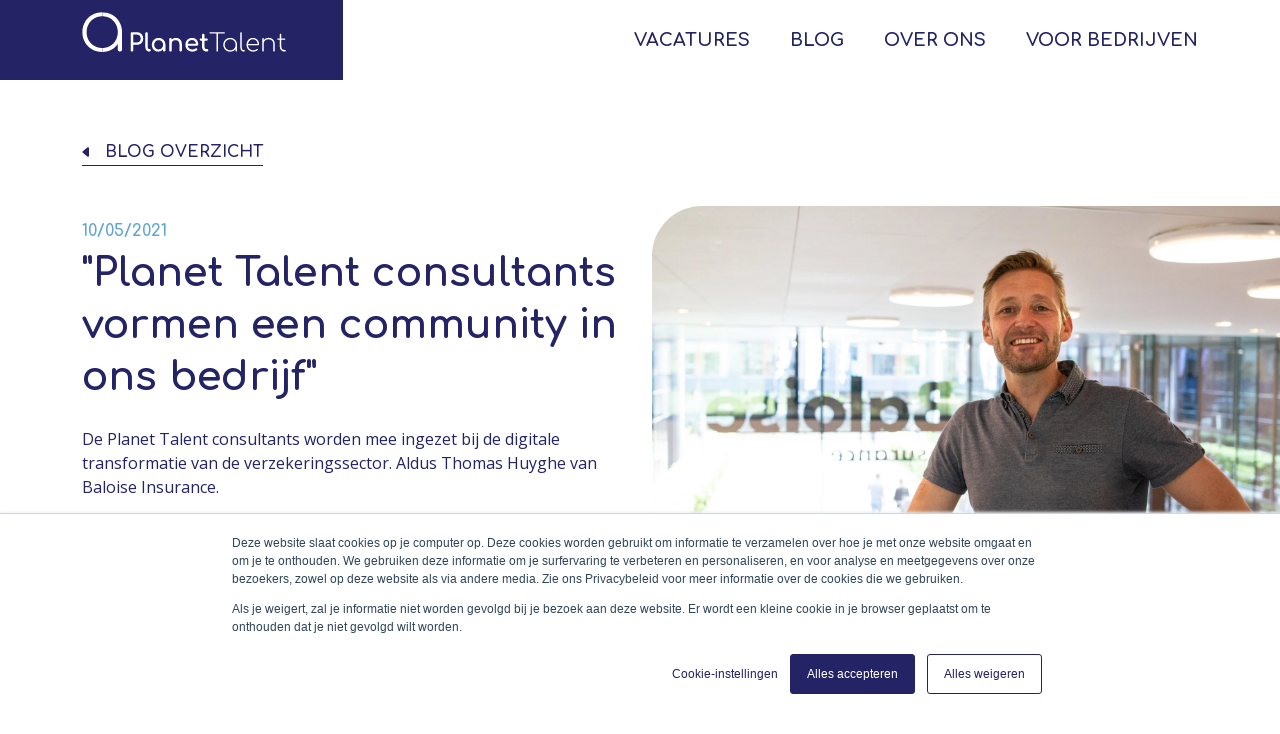

--- FILE ---
content_type: text/html; charset=UTF-8
request_url: https://www.planet-talent.com/blog/planet-talent-consultants-vormen-community
body_size: 10921
content:
<!doctype html><html lang="nl"><head>
    <meta charset="UTF-8">
    <meta http-equiv="X-UA-Compatible" content="IE=edge">
    <meta name="viewport" content="width=device-width, initial-scale=1.0">
    
        <title>"Planet Talent consultants vormen een community in ons bedrijf"</title>
    
    
    <meta name="description" content="De Planet Talent consultants worden mee ingezet bij de digitale transformatie van de verzekeringssector. Aldus Thomas Huyghe van Baloise Insurance.">

    <!-- CSS -->
    <link rel="preconnect" href="https://fonts.gstatic.com">
    <link href="https://fonts.googleapis.com/css2?family=Comfortaa:wght@700&amp;display=swap" rel="stylesheet">
    <link href="https://fonts.googleapis.com/css2?family=Open+Sans:ital,wght@0,400;0,700;1,400;1,700&amp;display=swap" rel="stylesheet">
    

    
    
        
    

    
    <meta name="viewport" content="width=device-width, initial-scale=1">

    <script src="/hs/hsstatic/jquery-libs/static-1.1/jquery/jquery-1.7.1.js"></script>
<script>hsjQuery = window['jQuery'];</script>
    <meta property="og:description" content="De Planet Talent consultants worden mee ingezet bij de digitale transformatie van de verzekeringssector. Aldus Thomas Huyghe van Baloise Insurance.">
    <meta property="og:title" content="&quot;Planet Talent consultants vormen een community in ons bedrijf&quot;">
    <meta name="twitter:description" content="De Planet Talent consultants worden mee ingezet bij de digitale transformatie van de verzekeringssector. Aldus Thomas Huyghe van Baloise Insurance.">
    <meta name="twitter:title" content="&quot;Planet Talent consultants vormen een community in ons bedrijf&quot;">

    

    
    <style>
a.cta_button{-moz-box-sizing:content-box !important;-webkit-box-sizing:content-box !important;box-sizing:content-box !important;vertical-align:middle}.hs-breadcrumb-menu{list-style-type:none;margin:0px 0px 0px 0px;padding:0px 0px 0px 0px}.hs-breadcrumb-menu-item{float:left;padding:10px 0px 10px 10px}.hs-breadcrumb-menu-divider:before{content:'›';padding-left:10px}.hs-featured-image-link{border:0}.hs-featured-image{float:right;margin:0 0 20px 20px;max-width:50%}@media (max-width: 568px){.hs-featured-image{float:none;margin:0;width:100%;max-width:100%}}.hs-screen-reader-text{clip:rect(1px, 1px, 1px, 1px);height:1px;overflow:hidden;position:absolute !important;width:1px}
</style>

<link rel="stylesheet" href="https://www.planet-talent.com/hubfs/hub_generated/template_assets/1/44122192468/1769438234653/template_main.min.css">
<link rel="stylesheet" href="https://www.planet-talent.com/hubfs/hub_generated/template_assets/1/44122208298/1769438236860/template_blog.min.css">
    <script type="application/ld+json">
{
  "mainEntityOfPage" : {
    "@type" : "WebPage",
    "@id" : "https://www.planet-talent.com/blog/planet-talent-consultants-vormen-community"
  },
  "author" : {
    "name" : "Planet Talent",
    "url" : "https://www.planet-talent.com/blog/author/planet-talent",
    "@type" : "Person"
  },
  "headline" : "\"Planet Talent consultants vormen een community in ons bedrijf\"",
  "datePublished" : "2021-05-10T13:12:50.000Z",
  "dateModified" : "2024-06-07T13:39:35.858Z",
  "publisher" : {
    "name" : "Planet Talent",
    "logo" : {
      "url" : "https://www.planet-talent.com/hubfs/logo-planet-1.png",
      "@type" : "ImageObject"
    },
    "@type" : "Organization"
  },
  "@context" : "https://schema.org",
  "@type" : "BlogPosting",
  "image" : [ "https://www.planet-talent.com/hubfs/foto%20thomas%20dig%20week-1.jpeg" ]
}
</script>


    
<!--  Added by GoogleAnalytics integration -->
<script>
var _hsp = window._hsp = window._hsp || [];
_hsp.push(['addPrivacyConsentListener', function(consent) { if (consent.allowed || (consent.categories && consent.categories.analytics)) {
  (function(i,s,o,g,r,a,m){i['GoogleAnalyticsObject']=r;i[r]=i[r]||function(){
  (i[r].q=i[r].q||[]).push(arguments)},i[r].l=1*new Date();a=s.createElement(o),
  m=s.getElementsByTagName(o)[0];a.async=1;a.src=g;m.parentNode.insertBefore(a,m)
})(window,document,'script','//www.google-analytics.com/analytics.js','ga');
  ga('create','UA-12768581-1','auto');
  ga('send','pageview');
}}]);
</script>

<!-- /Added by GoogleAnalytics integration -->


<!-- Google Tag Manager -->
<script>(function(w,d,s,l,i){w[l]=w[l]||[];w[l].push({'gtm.start':
new Date().getTime(),event:'gtm.js'});var f=d.getElementsByTagName(s)[0],
j=d.createElement(s),dl=l!='dataLayer'?'&l='+l:'';j.async=true;j.src=
'https://www.googletagmanager.com/gtm.js?id='+i+dl;f.parentNode.insertBefore(j,f);
})(window,document,'script','dataLayer','GTM-M8BCF9R');</script>
<!-- End Google Tag Manager -->




<link rel="amphtml" href="https://www.planet-talent.com/blog/planet-talent-consultants-vormen-community?hs_amp=true">

<meta property="og:image" content="https://www.planet-talent.com/hubfs/foto%20thomas%20dig%20week-1.jpeg">
<meta property="og:image:width" content="2000">
<meta property="og:image:height" content="1167">
<meta property="og:image:alt" content="Thomas Huyghe van Baloise Insurance">
<meta name="twitter:image" content="https://www.planet-talent.com/hubfs/foto%20thomas%20dig%20week-1.jpeg">
<meta name="twitter:image:alt" content="Thomas Huyghe van Baloise Insurance">

<meta property="og:url" content="https://www.planet-talent.com/blog/planet-talent-consultants-vormen-community">
<meta name="twitter:card" content="summary_large_image">

<link rel="canonical" href="https://www.planet-talent.com/blog/planet-talent-consultants-vormen-community">

<meta property="og:type" content="article">
<link rel="alternate" type="application/rss+xml" href="https://www.planet-talent.com/blog/rss.xml">
<meta name="twitter:domain" content="www.planet-talent.com">
<meta name="twitter:site" content="@PT_PlanetTalent">
<script src="//platform.linkedin.com/in.js" type="text/javascript">
    lang: nl_NL
</script>

<meta http-equiv="content-language" content="nl-be">






<meta name="generator" content="HubSpot"></head>
<body>
<div class="body-wrapper   hs-content-id-46436740457 hs-blog-post hs-blog-id-4686363900">
    
        <div data-global-resource-path="planet-talent-theme/templates/partials/header.html"><div class="c-header-nav">
    <div id="hs_cos_wrapper_header" class="hs_cos_wrapper hs_cos_wrapper_widget hs_cos_wrapper_type_module" style="" data-hs-cos-general-type="widget" data-hs-cos-type="module"><div class="hidden md:block container">
    <div class="row items-center">
        <div class="col w-full md:w-4/12 md:pull-1/12">
            <a href="/?hsLang=nl-be">
                </a><div class="w-full bg-secondary pt-3 pb-7 pr-6 lg:pr-0"><a href="/?hsLang=nl-be">
                    </a><div class="row"><a href="/?hsLang=nl-be">
                        </a><div class="col w-full md:w-3/4 push-1/4"><a href="/?hsLang=nl-be">
                            </a><a href="/?hsLang=nl-be">
                                <span id="hs_cos_wrapper_header_" class="hs_cos_wrapper hs_cos_wrapper_widget hs_cos_wrapper_type_logo" style="" data-hs-cos-general-type="widget" data-hs-cos-type="logo"></span></a><a href="//www.planet-talent.com/?hsLang=nl-be" id="hs-link-header_" style="border-width:0px;border:0px;"><img src="https://www.planet-talent.com/hubfs/PlanetTalent/logo.svg" class="hs-image-widget " height="40" style="height: auto;width:204px;border-width:0px;border:0px;" width="204" alt="Planet Talent" title="Planet Talent"></a>
                            
                        </div>
                    </div>
                </div>
            
        </div>

        
            <div class="col w-9/12">
                <nav class="flex justify-between md:justify-end md:flex-wrap w-full">
                    
                    
                        <a href="https://www.planet-talent.com/vacatures?hsLang=nl-be" class="c-header-nav__nav-item">
                            Vacatures
                        </a>
                    
                        <a href="https://www.planet-talent.com/blog" class="c-header-nav__nav-item">
                            Blog
                        </a>
                    
                        <a href="https://www.planet-talent.com/over-ons?hsLang=nl-be" class="c-header-nav__nav-item">
                            Over ons
                        </a>
                    
                        <a href="https://www.planet-talent.com/voor-bedrijven?hsLang=nl-be" class="c-header-nav__nav-item">
                            Voor bedrijven
                        </a>
                    
                </nav>
            </div>
        
    </div>
</div>
<div class="md:hidden">
    <div class="w-full bg-secondary">
        <div class="container">
            <div class="w-full">
                <div class="row">
                    <div class="w-full flex justify-between items-center">
                        <div class="pt-3.5 pb-5.5">
                            <a href="/?hsLang=nl-be">
                                <span id="hs_cos_wrapper_header_" class="hs_cos_wrapper hs_cos_wrapper_widget hs_cos_wrapper_type_logo" style="" data-hs-cos-general-type="widget" data-hs-cos-type="logo"></span></a><a href="//www.planet-talent.com/?hsLang=nl-be" id="hs-link-header_" style="border-width:0px;border:0px;"><img src="https://www.planet-talent.com/hubfs/PlanetTalent/logo.svg" class="hs-image-widget " height="40" style="height: auto;width:204px;border-width:0px;border:0px;" width="204" alt="Planet Talent" title="Planet Talent"></a>
                            
                        </div>
                        <div class="js-open-menu | cursor-pointer">
                            <svg width="40" height="40" viewbox="0 0 40 40" fill="none" xmlns="http://www.w3.org/2000/svg">
                                <circle cx="20" cy="20" r="20" fill="#242365" />
                                <rect x="6" y="13" width="28" height="2" fill="white" />
                                <rect x="6" y="19" width="28" height="2" fill="white" />
                                <rect x="6" y="25" width="28" height="2" fill="white" />
                            </svg>
                        </div>
                        <div class="js-close-menu | cursor-pointer hidden">
                            <svg width="40" height="40" viewbox="0 0 40 40" fill="none" xmlns="http://www.w3.org/2000/svg">
                                <circle cx="20" cy="20" r="20" fill="#242365" />
                                <rect x="9" y="29.7991" width="28" height="2" transform="rotate(-45 9 29.7991)" fill="white" />
                                <rect x="10.4142" y="10" width="28" height="2" transform="rotate(45 10.4142 10)" fill="white" />
                            </svg>
                        </div>
                    </div>
                </div>
            </div>
        </div>
    </div>
    <div class="js-menu | c-header-nav--mobile pt-16 pb-12 hidden">
        <div class="container h-full flex flex-col justify-end">
            <div class="row flex-grow flex items-center">
                <nav class="col flex flex-col items-center space-y-8 w-full">
                    
                    
                        <a href="https://www.planet-talent.com/vacatures?hsLang=nl-be" class="c-header-nav--mobile__nav-item">
                            Vacatures
                        </a>
                    
                        <a href="https://www.planet-talent.com/blog" class="c-header-nav--mobile__nav-item">
                            Blog
                        </a>
                    
                        <a href="https://www.planet-talent.com/over-ons?hsLang=nl-be" class="c-header-nav--mobile__nav-item">
                            Over ons
                        </a>
                    
                        <a href="https://www.planet-talent.com/voor-bedrijven?hsLang=nl-be" class="c-header-nav--mobile__nav-item">
                            Voor bedrijven
                        </a>
                    
                </nav>
            </div>
            
                <div class="px-5">
                    <div class="flex justify-center mt-16">
                        
                        
                        
                        
                        
                        <a href="https://www.planet-talent.com/vacatures?hsLang=nl-be" class="c-button c-button--primary w-full inline-flex items-center justify-center ">
                            Start je carrière
                        </a>
                    </div>
                </div>
            

            <div class="w-full flex justify-center mt-12 md:hidden">
                <div class="w-full flex justify-around">
                    
                    
                        <a target="_blank" href="https://www.linkedin.com/company/talent-planet/" class="text-secondary hover:text-primary">
                            <img src="https://www.planet-talent.com/hubfs/Icons/Social%20Media/linkedin.svg" alt="LinkedIn" class="w-10 h-10">
                        </a>
                    
                        <a target="_blank" href="https://www.instagram.com/planet.talent/" class="text-secondary hover:text-primary">
                            <img src="https://www.planet-talent.com/hubfs/Icons/Social%20Media/instagram.svg" alt="Instagram" class="w-10 h-10">
                        </a>
                    
                        <a target="_blank" href="https://www.tiktok.com/@planet.talent/" class="text-secondary hover:text-primary">
                            <img src="https://www.planet-talent.com/hubfs/Icons/Social%20Media/TikTok.png" alt="TikTok" class="w-10 h-10">
                        </a>
                    
                        <a target="_blank" href="https://www.facebook.com/PlanetTalent/" class="text-secondary hover:text-primary">
                            <img src="https://www.planet-talent.com/hubfs/Icons/Social%20Media/facebook.svg" alt="Facebook" class="w-10 h-10">
                        </a>
                    
                </div>
            </div>
        </div>
    </div>
</div></div>
</div></div>
    

    <div class="js-container" data-page="container" data-page-namespace="home">
        
    
    <main id="main-content" class="body-container-wrapper">
        <div class="body-container body-container--blog-post">

            
            <section class="pt-16">
                <div class="container">
                    <div class="row mb-10">
                        <div class="col w-full">
                            <div class="flex">
                                <a href="https://www.planet-talent.com/blog" class="c-button c-button--tertiary">
                            <span class="flex items-center">
                                <svg class="mr-4" width="7" height="10" viewbox="0 0 7 10" fill="none" xmlns="http://www.w3.org/2000/svg">
                                    <path d="M7 8.82578C7 9.68013 5.99788 10.141 5.34921 9.58504L0.885799 5.75926C0.420188 5.36016 0.420188 4.63984 0.885799 4.24074L5.34921 0.414964C5.99788 -0.141042 7 0.319867 7 1.17422L7 8.82578Z" fill="#242365" />
                                </svg>
                            </span>
                                    Blog overzicht
                                </a>
                            </div>
                        </div>
                    </div>

                    <div class="row">
                        <div class="col w-full md:w-1/2">
                            <div class="flex items-center h-full">
                                <div class="mb-6 md:mb-0">
                                    <div class="text-base-line text-secondary-light font-custom font-bold uppercase mb-1">10/05/2021</div>
                                    <h1 class="text-h2"><span id="hs_cos_wrapper_name" class="hs_cos_wrapper hs_cos_wrapper_meta_field hs_cos_wrapper_type_text" style="" data-hs-cos-general-type="meta_field" data-hs-cos-type="text">"Planet Talent consultants vormen een community in ons bedrijf"</span></h1>
                                    <div class="mt-6 mb-8">
                                        <p>De Planet Talent consultants worden mee ingezet bij de digitale transformatie van de verzekeringssector. Aldus Thomas Huyghe van Baloise Insurance.</p>
                                    </div>
                                    <div>
                                        <div>geschreven door: <span class="font-bold">Planet Talent</span>
                                        </div>
                                    </div>
                                </div>
                            </div>
                        </div>
                        <div class="col w-full md:w-7/12 md:-push-1/12">
                            <div class="ratio ratio-400/708">
                                
                                    <img src="https://www.planet-talent.com/hubfs/foto%20thomas%20dig%20week-1.jpeg" alt="Thomas Huyghe van Baloise Insurance" class="c-content-img--right w-full h-full ratio-content object-cover">
                                
                            </div>
                        </div>

                        <div class="w-full flex justify-end items-center mt-6 -ml-3">
                            <div class="mr-6">Deel blogpost:</div>
                            <div class="">
                                <a target="_blank" href="https://www.facebook.com/sharer/sharer.php?u=https://www.planet-talent.com/blog/planet-talent-consultants-vormen-community">
                                    <svg width="40" height="40" viewbox="0 0 40 40" fill="none" xmlns="http://www.w3.org/2000/svg">
                                        <circle cx="20" cy="20" r="20" fill="#242365" />
                                        <path d="M24.0078 21L24.4522 18.1044H21.6737V16.2253C21.6737 15.4331 22.0619 14.6609 23.3063 14.6609H24.5694V12.1956C24.5694 12.1956 23.4231 12 22.3272 12C20.0391 12 18.5434 13.3869 18.5434 15.8975V18.1044H16V21H18.5434V28H21.6737V21H24.0078Z" fill="white" />
                                    </svg>
                                </a>
                            </div>
                            <div class="ml-4">
                                <a target="_blank" href="https://www.linkedin.com/sharing/share-offsite/?url=https://www.planet-talent.com/blog/planet-talent-consultants-vormen-community">
                                    <svg width="40" height="40" viewbox="0 0 40 40" fill="none" xmlns="http://www.w3.org/2000/svg">
                                        <circle cx="20" cy="20" r="20" fill="#242365" />
                                        <path d="M16.1337 26.0002H13.2313V16.6533H16.1337V26.0002ZM14.6809 15.3783C13.7528 15.3783 13 14.6096 13 13.6814C13 13.2356 13.1771 12.8081 13.4923 12.4928C13.8076 12.1776 14.2351 12.0005 14.6809 12.0005C15.1267 12.0005 15.5543 12.1776 15.8695 12.4928C16.1848 12.8081 16.3619 13.2356 16.3619 13.6814C16.3619 14.6096 15.6088 15.3783 14.6809 15.3783ZM26.9969 26.0002H24.1006V21.4502C24.1006 20.3658 24.0787 18.9752 22.5916 18.9752C21.0825 18.9752 20.8513 20.1533 20.8513 21.3721V26.0002H17.9519V16.6533H20.7356V17.9283H20.7762C21.1637 17.1939 22.1103 16.4189 23.5225 16.4189C26.46 16.4189 27 18.3533 27 20.8658V26.0002H26.9969Z" fill="white" />
                                    </svg>
                                </a>
                            </div>
                        </div>
                    </div>
                </div>
            </section>
            <div class="content-wrapper">
                <article class="blog-post">
                    <div class="blog-post__body mt-8 mb-12 pb-8 border-b mx-6 md:mx-0">
                        <span id="hs_cos_wrapper_post_body" class="hs_cos_wrapper hs_cos_wrapper_meta_field hs_cos_wrapper_type_rich_text" style="" data-hs-cos-general-type="meta_field" data-hs-cos-type="rich_text"><h2 style="font-size: 24px;">De uitdaging: de digitalisering van de verzekeringswereld</h2>
<p><span data-contrast="auto" style="font-size: 16px; background-color: transparent;">De van nature traditionele verzekeringssector maakt momenteel een inhaalbeweging op het vlak van digitalisering. Daarvoor is extra IT-talent nodig, maar jonge profielen zijn moeilijk aan te trekken. Thomas Huyghe bevestigt: “Zowat elk bedrijf doorloopt momenteel een digitale transformatie, dus de vraag naar talent is groot. Bovendien zoeken wij niet het klassieke IT-profiel maar dynamische werkkrachten met een brede interesse. Kandidaten moeten goed kunnen communiceren en samenwerken.”</span></p>
<!--more-->
<p>&nbsp;</p>
<h2><span style="font-size: 24px; background-color: transparent;">De vraag: een snel inzetbare werkkracht op maat</span></h2>
<p style="font-size: 16px;">Het profiel dat Baloise zoekt, bestaat eigenlijk niet kant-en-klaar op de arbeidsmarkt. Iemand moet als het ware klaargestoomd worden voor die rol. En zo kwam Thomas bij Planet Talent terecht. “Wij willen de consultants zo snel als mogelijk laten meedraaien in de teams. Dit vraagt een intense begeleiding waar Planet Talent ons in ondersteunt. Zij bieden ons consultants met de juiste waarden, de juiste soft skills en een klik met de bedrijfscultuur van Baloise. Vervolgens begeleiden ze hen intensief waar nodig. Zo krijgen wij eigenlijk een werkkracht specifiek klaargestoomd voor ons bedrijf.”</p>
<p style="font-size: 16px;">&nbsp;</p>
<p>&nbsp;</p>
<h5 style="font-size: 24px; text-align: center;"><span data-ccp-props="{&quot;201341983&quot;:0,&quot;335559739&quot;:160,&quot;335559740&quot;:360}"><em><span data-contrast="auto" xml:lang="NL-BE" lang="NL-BE"><span data-contrast="auto" xml:lang="NL-NL" lang="NL-NL">Planet Talent bezorgt ons niet alleen de juiste profielen, ze blijven ook langer aan boord.<br></span></span></em></span></h5>
<p>&nbsp;</p>
<p style="font-size: 16px;">&nbsp;</p>
<h2 style="font-size: 24px;"><strong>De moeilijkheid: jong talent vinden, opleiden én aan boord houden</strong></h2>
<p style="font-size: 16px;">“We willen startende medewerkers binnenhalen om een gezonde mix te hebben van verschillende leeftijdsgroepen binnen het bedrijf. Vroeger schreven we daarvoor een vacature uit, maar omwille van het specifieke profiel waren onze slaagkansen klein. Vandaag helpt Planet Talent ons om deze noden in te vullen. Niet alleen bezorgen ze ons gekwalificeerde consultants, ze blijven ook vaker aan boord.”</p>
<p>&nbsp;</p>
<h2 style="font-size: 24px;"><strong>Goede communicatievaardigheden zijn cruciaal </strong><span data-ccp-props="{&quot;201341983&quot;:0,&quot;335559739&quot;:160,&quot;335559740&quot;:360}"><span data-contrast="auto" xml:lang="NL-BE" lang="NL-BE"></span></span><span></span></h2>
<p><span data-ccp-props="{&quot;201341983&quot;:0,&quot;335559739&quot;:160,&quot;335559740&quot;:360}">Thomas: “Wij noemen ons ideale profiel de samenwerkingsgerichte challenger. Iemand die helpt om het verhaal van de klant scherp te krijgen, maar die ook op een diplomatische manier tegengas durft geven. Goede interne en externe communicatievaardigheden zijn cruciaal. Samen met de Baloise collega’s vervullen de Planet Talent consultants een soort brugfunctie in de organisatie. Een goede klik met de bedrijfscultuur is daarom cruciaal. Technische skills kunnen we hen altijd nog aanleren, maar het zijn die specifieke persoonlijkheidskenmerken die doorslaggevend zijn.”</span></p>
<p>&nbsp;</p>
<p>&nbsp;</p>
<h2><span data-ccp-props="{&quot;201341983&quot;:0,&quot;335559739&quot;:160,&quot;335559740&quot;:360}"><img src="https://www.planet-talent.com/hs-fs/hubfs/Fotoshoot%20zetel%20Bxl-46.jpeg?width=960&amp;name=Fotoshoot%20zetel%20Bxl-46.jpeg" alt="Fotoshoot zetel Bxl-46" width="960" loading="lazy" style="width: 960px;" srcset="https://www.planet-talent.com/hs-fs/hubfs/Fotoshoot%20zetel%20Bxl-46.jpeg?width=480&amp;name=Fotoshoot%20zetel%20Bxl-46.jpeg 480w, https://www.planet-talent.com/hs-fs/hubfs/Fotoshoot%20zetel%20Bxl-46.jpeg?width=960&amp;name=Fotoshoot%20zetel%20Bxl-46.jpeg 960w, https://www.planet-talent.com/hs-fs/hubfs/Fotoshoot%20zetel%20Bxl-46.jpeg?width=1440&amp;name=Fotoshoot%20zetel%20Bxl-46.jpeg 1440w, https://www.planet-talent.com/hs-fs/hubfs/Fotoshoot%20zetel%20Bxl-46.jpeg?width=1920&amp;name=Fotoshoot%20zetel%20Bxl-46.jpeg 1920w, https://www.planet-talent.com/hs-fs/hubfs/Fotoshoot%20zetel%20Bxl-46.jpeg?width=2400&amp;name=Fotoshoot%20zetel%20Bxl-46.jpeg 2400w, https://www.planet-talent.com/hs-fs/hubfs/Fotoshoot%20zetel%20Bxl-46.jpeg?width=2880&amp;name=Fotoshoot%20zetel%20Bxl-46.jpeg 2880w" sizes="(max-width: 960px) 100vw, 960px"><br></span><span style="font-size: 24px; font-weight: normal;">De consultants: gemotiveerd, leergierig en verbindend&nbsp;&nbsp;</span></h2>
<p><span data-contrast="auto">“</span><span data-contrast="auto">Met de Planet Talent consultants halen we </span><span data-contrast="auto">enthousiaste en hongerige medewerker</span><span data-contrast="auto">s</span><span data-contrast="auto">&nbsp;aan boord</span><span data-contrast="auto">.&nbsp;</span><span data-contrast="auto">We merken dat ze in hun opleidingstraject bij Planet Talent duidelijk hebben meegekregen dat de link tussen IT en business heel belangrijk is. Ze zijn het gewend om samen te werken en dat wer</span><span data-contrast="auto">p</span><span data-contrast="auto">t ook hier zijn vruchten af. Zo&nbsp;</span><span data-contrast="auto">loopt</span><span data-contrast="auto">&nbsp;</span><span data-contrast="auto">er hier intern een project waar een aantal consultants van Planet Talent spontaan mee zijn ingestapt. Ze leren snel, nemen graag verantwoordelijkheid op en ze denken verbindend."</span><span data-ccp-props="{&quot;201341983&quot;:0,&quot;335559739&quot;:160,&quot;335559740&quot;:360}"><br><br></span><span data-ccp-props="{&quot;201341983&quot;:0,&quot;335559739&quot;:160,&quot;335559740&quot;:360}"></span></p>
<p>&nbsp;</p>
<h5 style="font-size: 24px; text-align: center;">Consultants van Planet Talent leren snel, nemen graag verantwoordelijkheid en denken verbindend</h5>
<p>&nbsp;</p>
<p>&nbsp;</p>
<h2 style="font-size: 24px; font-weight: normal;">Het resultaat: evolutie naar een volwaardige resource op 6 maanden tijd</h2>
<p><span data-contrast="auto">We&nbsp;</span><span data-contrast="auto">deden</span><span data-contrast="auto">&nbsp;twaalf succesvolle aanwervingen&nbsp;</span><span data-contrast="auto">in&nbsp;</span><span data-contrast="auto">een toch wel moeilijk arbeidsklimaat. En we&nbsp;</span><span data-contrast="auto">zijn&nbsp;</span><span data-contrast="auto">tevreden over het resultaat</span><span data-contrast="auto"> en het werk dat de consultants leveren. </span><span data-contrast="auto">Bovendien vormen ze intussen een soort community in het bedrijf, een toffe bende die&nbsp;</span><span data-contrast="auto">voor&nbsp;</span><span data-contrast="auto">een positieve&nbsp;</span><span data-contrast="auto">sfeer</span><span data-contrast="auto">&nbsp;</span><span data-contrast="auto">zorgt&nbsp;</span><span data-contrast="auto">in de organisatie en nieuwe initiatieven op poten z</span><span data-contrast="auto">et.</span><span data-contrast="auto"> In het begin waren we wat sceptisch, want een weinig ervaren consultant aan boord halen, voelde aan als een risico.</span><span data-contrast="auto">&nbsp;</span><span data-contrast="auto">Maar na enkele maanden hadden we al door dat het een succesformule was.</span></p>
<p>&nbsp;</p>
<p><span data-ccp-props="{&quot;201341983&quot;:0,&quot;335559739&quot;:160,&quot;335559740&quot;:360}"></span></p><div class="hs-cta-embed hs-cta-simple-placeholder hs-cta-embed-169761056286" style="max-width:100%; max-height:100%; width:1000px;height:486.1875px" data-hubspot-wrapper-cta-id="169761056286">
  <a href="/hs/cta/wi/redirect?encryptedPayload=AVxigLJpv21GOB4gPKKFfxUfDpl2NfFmLmnKIqJwvcSevGL1I4yZj4BYEybFHyBFCDHROh%2BAd0Yu9TcP6kz2PMNDwup8kmuNMFSDrRZuhvi4NDiqRUL3ajTQm%2FYOHxy5d%2B2Oye%2BaRrTRlKDRQucfxwzcWUJLoVKUaS0oE%2BXIuY6qKIkQGkoUPzkJ%2FAokD9nmNOApaCV7Xl9zRvJGdQ%3D%3D&amp;webInteractiveContentId=169761056286&amp;portalId=2752837&amp;hsLang=nl-be" target="_blank" rel="noopener" crossorigin="anonymous">
    <img alt="Planet Talent" loading="lazy" src="https://no-cache.hubspot.com/cta/default/2752837/interactive-169761056286.png" style="height: 100%; width: 100%; object-fit: fill" onerror="this.style.display='none'">
  </a>
</div>
</span><p></p>
<p>&nbsp;</p>
<h2 style="font-size: 24px;"><strong><span data-contrast="auto">Planet Talent</span></strong><strong><span data-contrast="auto">:&nbsp;</span></strong><strong><span data-contrast="auto">oprecht begaan met beide partijen</span></strong><span>&nbsp;</span></h2>
<p><span data-contrast="auto">Thomas: “</span><span data-contrast="auto">Het&nbsp;</span><span data-contrast="auto">valt op&nbsp;</span><span data-contrast="auto">hoe oprecht&nbsp;</span><span data-contrast="auto">de mensen van Planet Talent</span><span data-contrast="auto">&nbsp;b</span><span data-contrast="auto">egaan</span><span data-contrast="auto">&nbsp;zijn met&nbsp;</span><span data-contrast="auto">het succes van&nbsp;</span><span data-contrast="auto">hun consultants</span><span data-contrast="auto"> én met de bedrijven waar ze terechtkomen. Op een event van Planet Talent was duidelijk dat Kristel een echte mentor is voor de consultants en energie krijgt van hen te zien groeien.</span><span data-contrast="auto">&nbsp;</span><span data-contrast="auto">Planet Talent</span><span data-contrast="auto">&nbsp;</span><span data-contrast="auto">heeft</span><span data-contrast="auto"> een missie waarvan Kristel de belichaming is, en dat is mooi om te zien.</span><span data-ccp-props="{&quot;201341983&quot;:0,&quot;335559739&quot;:160,&quot;335559740&quot;:360}">&nbsp;</span></p>
                    </div>
                </article>
            </div>
            

            <div id="hs_cos_wrapper_Call_To_Action" class="hs_cos_wrapper hs_cos_wrapper_widget hs_cos_wrapper_type_module" style="" data-hs-cos-general-type="widget" data-hs-cos-type="module">
    <section class="Call_To_Action js-hero" id="Call_To_Action" data-title="">
        <div class="container">
            <div class="row">
                <div class="col w-full sm:flex sm:justify-center sm:space-x-10 pt-4">
                    <div class="flex justify-center">
                        
                        
                        
                        
                        
                        
                        <a href="https://www.planet-talent.com/voor-bedrijven?hsLang=nl-be" class="c-button c-button--primary">
                            Ontdek Planet Talent
                            
                        </a>
                    </div>
                </div>
            </div>
        </div>
    </section>



</div>

            
            
            

            
            <span id="hs_cos_wrapper_" class="hs_cos_wrapper hs_cos_wrapper_widget hs_cos_wrapper_type_related_blog_posts" style="" data-hs-cos-general-type="widget" data-hs-cos-type="related_blog_posts">
  
                
                    <section class="p-6 md:p-16">
                    <h2 class="text-center">Gerelateerde posts</h2>
                    <div class="container">
                    <div class="row pt-8 md:pt-16 space-y-6 md:space-y-0">
                
                <div class="col w-full md:w-1/3 flex">
                    <a href="https://www.planet-talent.com/blog/elke-planet-talent-consultant-bruist-van-talent?hsLang=nl-be">
                        <div class="c-card--blog h-full">
                            <img src="https://www.planet-talent.com/hubfs/bart%20droogmans2-3.jpeg" alt="Bart Droogmans van DXC Technology" class="w-full">
                            <div class="c-card--blog__content">
                                
                                    <object>
                                        
                                            <a href="https://www.planet-talent.com/blog/topic/voor-bedrijven">
                                                <span class="c-tag">
                                                    Voor bedrijven
                                                </span>
                                            </a>
                                        
                                    </object>
                                
                                <div class="space-y-4">
                                    <h5>Elke Planet Talent consultant bruist van talent</h5>
                                    <div>Waarom kiest Bart&nbsp;Droogmans van DXC Technology al jaren voor Planet Talent consultants en wat vindt hij van de consultants in business analyse die bij hem ...</div>
                                </div>
                            </div>
                        </div>
                    </a>
                </div>
                
            

  
                
                <div class="col w-full md:w-1/3 flex">
                    <a href="https://www.planet-talent.com/blog/3-tips-om-jongeren-te-rekruteren-in-tijden-van-corona?hsLang=nl-be">
                        <div class="c-card--blog h-full">
                            <img src="https://www.planet-talent.com/hubfs/featured%20image%20blog%20Hoe%20jongeren%20rekruteren%20in%20tijden%20van%20corona.jpeg" alt="Coronavirus covid-19" class="w-full">
                            <div class="c-card--blog__content">
                                
                                    <object>
                                        
                                            <a href="https://www.planet-talent.com/blog/topic/voor-bedrijven">
                                                <span class="c-tag">
                                                    Voor bedrijven
                                                </span>
                                            </a>
                                        
                                    </object>
                                
                                <div class="space-y-4">
                                    <h5>Hoe jongeren rekruteren in tijden van corona?</h5>
                                    <div>Veel bedrijven zetten door corona de rem op vacatures en rekruteringsprocedures, maar is dat stilzwijgen wel slim, en hoe kan je die gegeerde groep van ...</div>
                                </div>
                            </div>
                        </div>
                    </a>
                </div>
                
            

  
                
                <div class="col w-full md:w-1/3 flex">
                    <a href="https://www.planet-talent.com/blog/nl/william-leemans-service-delivery-director?hsLang=nl-be">
                        <div class="c-card--blog h-full">
                            <img src="https://www.planet-talent.com/hubfs/DSC04423.jpeg" alt="" class="w-full">
                            <div class="c-card--blog__content">
                                
                                    <object>
                                        
                                            <a href="https://www.planet-talent.com/blog/topic/planet-talent">
                                                <span class="c-tag">
                                                    Planet Talent
                                                </span>
                                            </a>
                                        
                                    </object>
                                
                                <div class="space-y-4">
                                    <h5>William&nbsp;Leemans&nbsp;wordt Service Delivery Director van Planet&nbsp;Talent</h5>
                                    <div>Impact hebben op de professionele wereld van morgen,&nbsp;door binnen het exclusief ecosysteem&nbsp;rond&nbsp;digitale transformatie de groei te versnellen van jong ...</div>
                                </div>
                            </div>
                        </div>
                    </a>
                </div>
                
                    </div>
                    </div>
                    </section>
                
            

</span>
            

        </div>
    </main>

    </div>

    
        <div data-global-resource-path="planet-talent-theme/templates/partials/footer.html"><footer class="c-footer">
    <div id="hs_cos_wrapper_footer" class="hs_cos_wrapper hs_cos_wrapper_widget hs_cos_wrapper_type_module" style="" data-hs-cos-general-type="widget" data-hs-cos-type="module"><div class="py-12 md:pt-16 md:pb-28">
    <div class="container">
        <div class="row">
            <div class="col md:w-4/12">
                
                    <h3 class="mb-4">Blijf op de hoogte</h3>
                
            </div>
            <div class="col hidden md:block w-full md:w-3/12 md:push-1/12">
                
                    <h3 class="mb-4"></h3>
                
            </div>
            <div class="col hidden md:block w-full md:w-3/12 md:push-1/12">
                
                    <h3 class="mb-4">Contact</h3>
                
            </div>
        </div>

        <div class="row">
            <div class="col w-full md:w-5/12">
                
                    <div class="mb-4">Krijg carrière-tips, uitnodigingen voor exclusieve events en ontvang het laatste nieuws van Planet Talent.</div>
                
                <span id="hs_cos_wrapper_footer_" class="hs_cos_wrapper hs_cos_wrapper_widget hs_cos_wrapper_type_form" style="" data-hs-cos-general-type="widget" data-hs-cos-type="form"><h3 id="hs_cos_wrapper_footer__title" class="hs_cos_wrapper form-title" data-hs-cos-general-type="widget_field" data-hs-cos-type="text"></h3>

<div id="hs_form_target_footer_"></div>









</span>
            </div>

            <div class="col w-full md:w-3/12 md:push-1/12 pr-6 py-16 md:py-0">
                <div class="md:hidden mb-6">
                    
                        <h3></h3>
                    
                </div>
                <div class="uppercase">
                    <ul class="space-y-8 md:space-y-2">
                        
                        
                            <li>
                                <a href="https://www.planet-talent.com/vacatures?hsLang=nl-be">Vacatures</a>
                            </li>
                        
                            <li>
                                <a href="https://www.planet-talent.com/blog">Blog</a>
                            </li>
                        
                            <li>
                                <a href="https://www.planet-talent.com/over-ons?hsLang=nl-be">Over ons</a>
                            </li>
                        
                            <li>
                                <a href="https://www.planet-talent.com/voor-bedrijven?hsLang=nl-be">Voor bedrijven</a>
                            </li>
                        
                    </ul>
                </div>
            </div>

            <div class="col w-full md:w-3/12">
                <div class="md:hidden mb-6">
                    
                        <h3>Contact</h3>
                    
                </div>
                <div class="">
                    <ul class="space-y-2">
                        
                            
                            
                            
                                
                            
                            
                            
                                
                            
                            
                                
                            
                            <li>
                                <a href="mailto:info@planet-talent.com" target="_blank" rel="nofollow noopener">
                                    info@planet-talent.com
                                </a>
                            </li>
                        
                            
                            
                            
                            
                            
                                
                            
                            
                                
                            
                            <li>
                                <a href="tel:03%20226%2048%2028" target="_blank" rel="nofollow noopener">
                                    03 226 48 28
                                </a>
                            </li>
                        
                            
                            
                            
                            
                            
                                
                            
                            
                                
                            
                            <li>
                                <a href="http://maps.google.com/?q=Frank+van+Dyckelaan+7b,+9140+Temse" target="_blank" rel="nofollow noopener">
                                    Frank van Dyckelaan 7b, 9140 Temse
                                </a>
                            </li>
                        
                    </ul>
                </div>
            </div>
        </div>
    </div>
</div>


<div class="c-footer__socials">
    <div class="container">
        <div class="row flex-col md:flex-row justify-center md:justify-between items-center py-12 md:py-3">
            <div class="col">
                <div class="flex flex-col md:flex-row space-y-6 md:space-y-0 md:space-x-14 text-center md:text-left text-xs">
                    <div>
                        <div id="hs_cos_wrapper_footer_" class="hs_cos_wrapper hs_cos_wrapper_widget hs_cos_wrapper_type_inline_text" style="" data-hs-cos-general-type="widget" data-hs-cos-type="inline_text" data-hs-cos-field="meta_footer.copyright">© 2021 Planet Talent</div>
                    </div>
                    
                    
                        <div>
                            <a href="https://www.planet-talent.com/privacy-policy?hsLang=nl-be">Privacy Policy</a>
                        </div>
                    
                        <div>
                            <a href="https://www.planet-talent.com/privacy-policy?hsLang=nl-be#cookies">Cookie Policy</a>
                        </div>
                    
                </div>
            </div>
            <div class="col order-first md:order-none mb-12 md:mb-0">
                <div class="flex space-x-7 md:space-x-4">
                    
                    
                        <a target="_blank" href="https://www.linkedin.com/company/talent-planet/" class="text-secondary hover:text-primary">
                            <div class="w-10 h-10">
                                <img src="https://www.planet-talent.com/hubfs/Icons/Social%20Media/linkedin.svg" alt="LinkedIn">
                            </div>
                        </a>
                    
                        <a target="_blank" href="https://www.instagram.com/planet.talent/" class="text-secondary hover:text-primary">
                            <div class="w-10 h-10">
                                <img src="https://www.planet-talent.com/hubfs/Icons/Social%20Media/instagram.svg" alt="Instagram">
                            </div>
                        </a>
                    
                        <a target="_blank" href="https://www.tiktok.com/@planet.talent/" class="text-secondary hover:text-primary">
                            <div class="w-10 h-10">
                                <img src="https://www.planet-talent.com/hubfs/Icons/Social%20Media/TikTok.png" alt="TikTok">
                            </div>
                        </a>
                    
                        <a target="_blank" href="https://www.facebook.com/PlanetTalent/" class="text-secondary hover:text-primary">
                            <div class="w-10 h-10">
                                <img src="https://www.planet-talent.com/hubfs/Icons/Social%20Media/facebook.svg" alt="Facebook">
                            </div>
                        </a>
                    
                </div>
            </div>
        </div>
    </div>
</div>



    <script>
        function setNewsletterPolicy() {
            const footer = document.getElementsByClassName('c-footer')[0];
            const form = footer.getElementsByTagName('form')[0];
            const privacy = document.createElement('span');
            privacy.classList.add('block', 'text-2xs', 'text-white', 'mt-2', 'form-notice', 'w-full');
            privacy.innerHTML = '<p><span>Door op ‘inschrijven’ te klikken ga ik akkoord met de <a href="https://www.planet-talent.com/privacy-policy" rel="noopener">privacy policy</a></span></p>';
            privacy.style.gridArea = 'privacy';
            form.appendChild(privacy);
        }
        setTimeout(() => { setNewsletterPolicy(); }, 1500);
    </script>
</div>
</footer></div>
    
</div>









<!-- HubSpot performance collection script -->
<script defer src="/hs/hsstatic/content-cwv-embed/static-1.1293/embed.js"></script>
<script src=""></script>
<script src="https://www.planet-talent.com/hubfs/hub_generated/template_assets/1/49531977261/1769438237940/template_grid-toggle.min.js"></script>
<script src="https://www.planet-talent.com/hubfs/hub_generated/template_assets/1/49531977260/1769438234606/template_blog-filter.min.js"></script>
<script src="https://www.planet-talent.com/hubfs/hub_generated/template_assets/1/49536539652/1769438236088/template_faq.min.js"></script>
<script src="https://www.planet-talent.com/hubfs/hub_generated/template_assets/1/49532532775/1769438240103/template_main.min.js"></script>
<script>
var hsVars = hsVars || {}; hsVars['language'] = 'nl-be';
</script>

<script src="/hs/hsstatic/cos-i18n/static-1.53/bundles/project.js"></script>
<!-- Start of Web Interactives Embed Code -->
<script defer src="https://js.hubspot.com/web-interactives-embed.js" type="text/javascript" id="hubspot-web-interactives-loader" data-loader="hs-previewer" data-hsjs-portal="2752837" data-hsjs-env="prod" data-hsjs-hublet="na1"></script>
<!-- End of Web Interactives Embed Code -->

    <!--[if lte IE 8]>
    <script charset="utf-8" src="https://js.hsforms.net/forms/v2-legacy.js"></script>
    <![endif]-->

<script data-hs-allowed="true" src="/_hcms/forms/v2.js"></script>

    <script data-hs-allowed="true">
        var options = {
            portalId: '2752837',
            formId: 'e608ab03-4a0b-4352-bb1b-e8f807996f6e',
            formInstanceId: '3959',
            
            pageId: '46436740457',
            
            region: 'na1',
            
            
            
            
            pageName: "\"Planet Talent consultants vormen een community in ons bedrijf\"",
            
            
            
            inlineMessage: "<p>Je bent ingeschreven! We sturen je alvast een 1ste mailtje.<\/p>",
            
            
            rawInlineMessage: "<p>Je bent ingeschreven! We sturen je alvast een 1ste mailtje.<\/p>",
            
            
            hsFormKey: "c691265c65ac266e99e0a451ed3b69c8",
            
            
            css: '',
            target: '#hs_form_target_footer_',
            
            
            
            
            
            
            
            contentType: "blog-post",
            
            
            
            formsBaseUrl: '/_hcms/forms/',
            
            
            
            formData: {
                cssClass: 'hs-form stacked hs-custom-form'
            }
        };

        options.getExtraMetaDataBeforeSubmit = function() {
            var metadata = {};
            

            if (hbspt.targetedContentMetadata) {
                var count = hbspt.targetedContentMetadata.length;
                var targetedContentData = [];
                for (var i = 0; i < count; i++) {
                    var tc = hbspt.targetedContentMetadata[i];
                     if ( tc.length !== 3) {
                        continue;
                     }
                     targetedContentData.push({
                        definitionId: tc[0],
                        criterionId: tc[1],
                        smartTypeId: tc[2]
                     });
                }
                metadata["targetedContentMetadata"] = JSON.stringify(targetedContentData);
            }

            return metadata;
        };

        hbspt.forms.create(options);
    </script>


<!-- Start of HubSpot Analytics Code -->
<script type="text/javascript">
var _hsq = _hsq || [];
_hsq.push(["setContentType", "blog-post"]);
_hsq.push(["setCanonicalUrl", "https:\/\/www.planet-talent.com\/blog\/planet-talent-consultants-vormen-community"]);
_hsq.push(["setPageId", "46436740457"]);
_hsq.push(["setContentMetadata", {
    "contentPageId": 46436740457,
    "legacyPageId": "46436740457",
    "contentFolderId": null,
    "contentGroupId": 4686363900,
    "abTestId": null,
    "languageVariantId": 46436740457,
    "languageCode": "nl-be",
    
    
}]);
</script>

<script type="text/javascript" id="hs-script-loader" async defer src="/hs/scriptloader/2752837.js"></script>
<!-- End of HubSpot Analytics Code -->


<script type="text/javascript">
var hsVars = {
    render_id: "54e6141b-0235-45b4-826d-5c0938d6d81a",
    ticks: 1769438697060,
    page_id: 46436740457,
    
    content_group_id: 4686363900,
    portal_id: 2752837,
    app_hs_base_url: "https://app.hubspot.com",
    cp_hs_base_url: "https://cp.hubspot.com",
    language: "nl-be",
    analytics_page_type: "blog-post",
    scp_content_type: "",
    
    analytics_page_id: "46436740457",
    category_id: 3,
    folder_id: 0,
    is_hubspot_user: false
}
</script>


<script defer src="/hs/hsstatic/HubspotToolsMenu/static-1.432/js/index.js"></script>

<!-- Google Tag Manager (noscript) -->
<noscript><iframe src="https://www.googletagmanager.com/ns.html?id=GTM-M8BCF9R" height="0" width="0" style="display:none;visibility:hidden"></iframe></noscript>
<!-- End Google Tag Manager (noscript) -->
	
<script type="text/javascript"> _linkedin_partner_id = "1296753"; window._linkedin_data_partner_ids = window._linkedin_data_partner_ids || []; window._linkedin_data_partner_ids.push(_linkedin_partner_id); </script><script type="text/javascript"> (function(){var s = document.getElementsByTagName("script")[0]; var b = document.createElement("script"); b.type = "text/javascript";b.async = true; b.src = "https://snap.licdn.com/li.lms-analytics/insight.min.js"; s.parentNode.insertBefore(b, s);})(); </script> <noscript> <img height="1" width="1" style="display:none;" alt="" src="https://dc.ads.linkedin.com/collect/?pid=1296753&amp;fmt=gif"> </noscript>
	
<script type="text/javascript"> _linkedin_partner_id = "1296753"; window._linkedin_data_partner_ids = window._linkedin_data_partner_ids || []; window._linkedin_data_partner_ids.push(_linkedin_partner_id); </script><script type="text/javascript"> (function(){var s = document.getElementsByTagName("script")[0]; var b = document.createElement("script"); b.type = "text/javascript";b.async = true; b.src = "https://snap.licdn.com/li.lms-analytics/insight.min.js"; s.parentNode.insertBefore(b, s);})(); </script> <noscript> <img height="1" width="1" style="display:none;" alt="" src="https://dc.ads.linkedin.com/collect/?pid=1296753&amp;fmt=gif"> </noscript>
<div id="fb-root"></div>
  <script>(function(d, s, id) {
  var js, fjs = d.getElementsByTagName(s)[0];
  if (d.getElementById(id)) return;
  js = d.createElement(s); js.id = id;
  js.src = "//connect.facebook.net/nl_NL/sdk.js#xfbml=1&version=v3.0";
  fjs.parentNode.insertBefore(js, fjs);
 }(document, 'script', 'facebook-jssdk'));</script> <script>!function(d,s,id){var js,fjs=d.getElementsByTagName(s)[0];if(!d.getElementById(id)){js=d.createElement(s);js.id=id;js.src="https://platform.twitter.com/widgets.js";fjs.parentNode.insertBefore(js,fjs);}}(document,"script","twitter-wjs");</script>
 



</body></html>

--- FILE ---
content_type: text/css
request_url: https://www.planet-talent.com/hubfs/hub_generated/template_assets/1/44122192468/1769438234653/template_main.min.css
body_size: 14495
content:
/*! modern-normalize v1.0.0 | MIT License | https://github.com/sindresorhus/modern-normalize */:root{-moz-tab-size:4;-o-tab-size:4;tab-size:4}html{line-height:1.15;-webkit-text-size-adjust:100%}body{font-family:system-ui,-apple-system,Segoe UI,Roboto,Ubuntu,Cantarell,Noto Sans,sans-serif,Helvetica,Arial,Apple Color Emoji,Segoe UI Emoji;margin:0}hr{color:inherit;height:0}abbr[title]{-webkit-text-decoration:underline dotted;text-decoration:underline dotted}b,strong{font-weight:bolder}code,kbd,pre,samp{font-family:ui-monospace,SFMono-Regular,Consolas,Liberation Mono,Menlo,monospace;font-size:1em}small{font-size:80%}sub,sup{font-size:75%;line-height:0;position:relative;vertical-align:baseline}sub{bottom:-.25em}sup{top:-.5em}table{border-color:inherit;text-indent:0}button,input,optgroup,select,textarea{font-family:inherit;font-size:100%;line-height:1.15;margin:0}button,select{text-transform:none}[type=button],[type=reset],[type=submit],button{-webkit-appearance:button}legend{padding:0}progress{vertical-align:baseline}[type=search]{-webkit-appearance:textfield;outline-offset:-2px}summary{display:list-item}blockquote,dd,dl,figure,h1,h2,h3,h4,h5,h6,hr,p,pre{margin:0}button{background-color:transparent;background-image:none}button:focus{outline:1px dotted;outline:5px auto -webkit-focus-ring-color}fieldset,ol,ul{margin:0;padding:0}ol,ul{list-style:none}html{line-height:1.5}body{font-family:inherit;line-height:inherit}*,:after,:before{border:0 solid #c0c2c4;-webkit-box-sizing:border-box;box-sizing:border-box}hr{border-top-width:1px}img{border-style:solid}textarea{resize:vertical}input::-webkit-input-placeholder,textarea::-webkit-input-placeholder{color:#4e545a}input::-moz-placeholder,textarea::-moz-placeholder{color:#4e545a}input:-ms-input-placeholder,textarea:-ms-input-placeholder{color:#4e545a}input::-ms-input-placeholder,textarea::-ms-input-placeholder{color:#4e545a}input::placeholder,textarea::placeholder{color:#4e545a}[role=button],button{cursor:pointer}table{border-collapse:collapse}h1,h2,h3,h4,h5,h6{font-size:inherit;font-weight:inherit}a{color:inherit;text-decoration:inherit}button,input,optgroup,select,textarea{color:inherit;line-height:inherit;padding:0}code,kbd,pre,samp{font-family:ui-monospace,SFMono-Regular,Menlo,Monaco,Consolas,Liberation Mono,Courier New,monospace}audio,canvas,embed,iframe,img,object,svg,video{display:block;vertical-align:middle}img,video{height:auto;max-width:100%}[type=date],[type=email],[type=number],[type=password],[type=search],[type=tel],[type=text],[type=time],[type=url],select,textarea{-webkit-appearance:none;-moz-appearance:none;appearance:none;background-color:#fff;border-color:#020b13;border-radius:0;border-width:1px;font-size:1rem;line-height:1.5rem;padding:.5rem .75rem}[type=date]:focus,[type=email]:focus,[type=number]:focus,[type=password]:focus,[type=search]:focus,[type=tel]:focus,[type=text]:focus,[type=time]:focus,[type=url]:focus,select:focus,textarea:focus{outline:2px solid transparent;outline-offset:2px;--tw-ring-inset:var(--tw-empty,/*!*/ /*!*/);--tw-ring-offset-width:0px;--tw-ring-offset-color:#fff;--tw-ring-color:#2563eb;--tw-ring-offset-shadow:var(--tw-ring-inset) 0 0 0 var(--tw-ring-offset-width) var(--tw-ring-offset-color);--tw-ring-shadow:var(--tw-ring-inset) 0 0 0 calc(1px + var(--tw-ring-offset-width)) var(--tw-ring-color);border-color:#2563eb;-webkit-box-shadow:var(--tw-ring-offset-shadow),var(--tw-ring-shadow),0 0 transparent;box-shadow:var(--tw-ring-offset-shadow),var(--tw-ring-shadow),0 0 transparent;-webkit-box-shadow:var(--tw-ring-offset-shadow),var(--tw-ring-shadow),var(--tw-shadow,0 0 transparent);box-shadow:var(--tw-ring-offset-shadow),var(--tw-ring-shadow),var(--tw-shadow,0 0 transparent)}input::-webkit-input-placeholder,textarea::-webkit-input-placeholder{color:#020b13;opacity:1}input::-moz-placeholder,textarea::-moz-placeholder{color:#020b13;opacity:1}input:-ms-input-placeholder,textarea:-ms-input-placeholder{color:#020b13;opacity:1}input::-ms-input-placeholder,textarea::-ms-input-placeholder{color:#020b13;opacity:1}input::placeholder,textarea::placeholder{color:#020b13;opacity:1}select{background-image:url("data:image/svg+xml;charset=utf-8,%3Csvg xmlns='http://www.w3.org/2000/svg' fill='none' viewBox='0 0 20 20'%3E%3Cpath stroke='%23020b13' stroke-linecap='round' stroke-linejoin='round' stroke-width='1.5' d='m6 8 4 4 4-4'/%3E%3C/svg%3E");background-position:right .5rem center;background-repeat:no-repeat;background-size:1.5em 1.5em;padding-right:2.5rem}[type=checkbox],[type=radio],select{-webkit-print-color-adjust:exact;color-adjust:exact}[type=checkbox],[type=radio]{-webkit-appearance:none;-moz-appearance:none;appearance:none;background-origin:border-box;display:inline-block;padding:0;-webkit-user-select:none;-moz-user-select:none;-ms-user-select:none;user-select:none;vertical-align:middle;-ms-flex-negative:0;background-color:#fff;border-color:#020b13;border-width:1px;color:#2563eb;flex-shrink:0;height:1rem;width:1rem}[type=checkbox]{border-radius:0}[type=radio]{border-radius:100%}[type=checkbox]:focus,[type=radio]:focus{outline:2px solid transparent;outline-offset:2px;--tw-ring-inset:var(--tw-empty,/*!*/ /*!*/);--tw-ring-offset-width:2px;--tw-ring-offset-color:#fff;--tw-ring-color:#2563eb;--tw-ring-offset-shadow:var(--tw-ring-inset) 0 0 0 var(--tw-ring-offset-width) var(--tw-ring-offset-color);--tw-ring-shadow:var(--tw-ring-inset) 0 0 0 calc(2px + var(--tw-ring-offset-width)) var(--tw-ring-color);-webkit-box-shadow:var(--tw-ring-offset-shadow),var(--tw-ring-shadow),0 0 transparent;box-shadow:var(--tw-ring-offset-shadow),var(--tw-ring-shadow),0 0 transparent;-webkit-box-shadow:var(--tw-ring-offset-shadow),var(--tw-ring-shadow),var(--tw-shadow,0 0 transparent);box-shadow:var(--tw-ring-offset-shadow),var(--tw-ring-shadow),var(--tw-shadow,0 0 transparent)}[type=checkbox]:checked,[type=radio]:checked{background-color:currentColor;background-position:50%;background-repeat:no-repeat;background-size:100% 100%;border-color:transparent}[type=checkbox]:checked{background-image:url("data:image/svg+xml;charset=utf-8,%3Csvg xmlns='http://www.w3.org/2000/svg' fill='%23fff' viewBox='0 0 16 16'%3E%3Cpath d='M12.207 4.793a1 1 0 0 1 0 1.414l-5 5a1 1 0 0 1-1.414 0l-2-2a1 1 0 0 1 1.414-1.414L6.5 9.086l4.293-4.293a1 1 0 0 1 1.414 0'/%3E%3C/svg%3E")}[type=radio]:checked{background-image:url("data:image/svg+xml;charset=utf-8,%3Csvg xmlns='http://www.w3.org/2000/svg' fill='%23fff' viewBox='0 0 16 16'%3E%3Ccircle cx='8' cy='8' r='3'/%3E%3C/svg%3E")}[type=checkbox]:checked:focus,[type=checkbox]:checked:hover,[type=radio]:checked:focus,[type=radio]:checked:hover{background-color:currentColor;border-color:transparent}[type=checkbox]:indeterminate{background-color:currentColor;background-image:url("data:image/svg+xml;charset=utf-8,%3Csvg xmlns='http://www.w3.org/2000/svg' fill='none' viewBox='0 0 16 16'%3E%3Cpath stroke='%23fff' stroke-linecap='round' stroke-linejoin='round' stroke-width='2' d='M4 8h8'/%3E%3C/svg%3E");background-position:50%;background-repeat:no-repeat;background-size:100% 100%;border-color:transparent}[type=checkbox]:indeterminate:focus,[type=checkbox]:indeterminate:hover{background-color:currentColor;border-color:transparent}[type=file]{background:unset;border-color:inherit;border-radius:0;border-width:0;font-size:unset;line-height:inherit;padding:0}[type=file]:focus{outline:1px auto -webkit-focus-ring-color}.prose{color:#01070b;max-width:65ch}.prose [class~=lead]{color:#020a11;font-size:1.25em;line-height:1.6;margin-bottom:1.2em;margin-top:1.2em}.prose a{color:#010306;font-weight:500;text-decoration:underline}.prose strong{color:#010306;font-weight:600}.prose ol{counter-reset:list-counter;margin-bottom:1.25em;margin-top:1.25em}.prose ol>li{counter-increment:list-counter;padding-left:1.75em;position:relative}.prose ol>li:before{color:#020b13;content:counter(list-counter) ".";font-weight:400;left:0;position:absolute}.prose ul>li{padding-left:1.75em;position:relative}.prose ul>li:before{background-color:#9a9da1;border-radius:50%;content:"";height:.375em;left:.25em;position:absolute;top:.6875em;width:.375em}.prose hr{border-color:#c0c2c4;border-top-width:1px;margin-bottom:3em;margin-top:3em}.prose blockquote{border-left-color:#c0c2c4;border-left-width:.25rem;color:#010306;font-style:italic;font-weight:500;margin-bottom:1.6em;margin-top:1.6em;padding-left:1em;quotes:"\201C""\201D""\2018""\2019"}.prose blockquote p:first-of-type:before{content:open-quote}.prose blockquote p:last-of-type:after{content:close-quote}.prose h1{color:#010306;font-size:2.25em;font-weight:800;line-height:1.1111111;margin-bottom:.8888889em;margin-top:0}.prose h2{color:#010306;font-size:1.5em;font-weight:700;line-height:1.3333333;margin-bottom:1em;margin-top:2em}.prose h3{font-size:1.25em;line-height:1.6;margin-bottom:.6em;margin-top:1.6em}.prose h3,.prose h4{color:#010306;font-weight:600}.prose h4{line-height:1.5;margin-bottom:.5em;margin-top:1.5em}.prose figure figcaption{color:#020b13;font-size:.875em;line-height:1.4285714;margin-top:.8571429em}.prose code{color:#010306;font-size:.875em;font-weight:600}.prose code:after,.prose code:before{content:"`"}.prose a code{color:#010306}.prose pre{background-color:#010509;border-radius:.375rem;color:#c0c2c4;font-size:.875em;line-height:1.7142857;margin-bottom:1.7142857em;margin-top:1.7142857em;overflow-x:auto;padding:.8571429em 1.1428571em}.prose pre code{background-color:transparent;border-radius:0;border-width:0;color:inherit;font-family:inherit;font-size:inherit;font-weight:400;line-height:inherit;padding:0}.prose pre code:after,.prose pre code:before{content:""}.prose table{font-size:.875em;line-height:1.7142857;margin-bottom:2em;margin-top:2em;table-layout:auto;text-align:left;width:100%}.prose thead{border-bottom-color:#9a9da1;border-bottom-width:1px;color:#010306;font-weight:600}.prose thead th{padding-bottom:.5714286em;padding-left:.5714286em;padding-right:.5714286em;vertical-align:bottom}.prose tbody tr{border-bottom-color:#c0c2c4;border-bottom-width:1px}.prose tbody tr:last-child{border-bottom-width:0}.prose tbody td{padding:.5714286em;vertical-align:top}.prose{font-size:1rem;line-height:1.75}.prose p{margin-bottom:1.25em;margin-top:1.25em}.prose figure,.prose img,.prose video{margin-bottom:2em;margin-top:2em}.prose figure>*{margin-bottom:0;margin-top:0}.prose h2 code{font-size:.875em}.prose h3 code{font-size:.9em}.prose ul{margin-bottom:1.25em;margin-top:1.25em}.prose li{margin-bottom:.5em;margin-top:.5em}.prose>ul>li p{margin-bottom:.75em;margin-top:.75em}.prose>ul>li>:first-child{margin-top:1.25em}.prose>ul>li>:last-child{margin-bottom:1.25em}.prose>ol>li>:first-child{margin-top:1.25em}.prose>ol>li>:last-child{margin-bottom:1.25em}.prose ol ol,.prose ol ul,.prose ul ol,.prose ul ul{margin-bottom:.75em;margin-top:.75em}.prose h2+*,.prose h3+*,.prose h4+*,.prose hr+*{margin-top:0}.prose thead th:first-child{padding-left:0}.prose thead th:last-child{padding-right:0}.prose tbody td:first-child{padding-left:0}.prose tbody td:last-child{padding-right:0}.prose>:first-child{margin-top:0}.prose>:last-child{margin-bottom:0}.tns-outer [hidden]{display:none!important}.tns-outer [aria-controls],.tns-outer [data-action]{cursor:pointer}.tns-slider{-webkit-transition:all 0s;transition:all 0s}.tns-slider>.tns-item{-webkit-box-sizing:border-box;box-sizing:border-box}.tns-horizontal.tns-subpixel{white-space:nowrap}.tns-horizontal.tns-subpixel>.tns-item{display:inline-block;vertical-align:top;white-space:normal}.tns-horizontal.tns-no-subpixel:after{clear:both;content:"";display:table}.tns-horizontal.tns-no-subpixel>.tns-item{float:left}.tns-horizontal.tns-carousel.tns-no-subpixel>.tns-item{margin-right:-100%}.tns-gallery,.tns-no-calc{left:0;position:relative}.tns-gallery{min-height:1px}.tns-gallery>.tns-item{left:-100%;position:absolute;-webkit-transition:transform 0s,opacity 0s;-webkit-transition:opacity 0s,-webkit-transform 0s;transition:opacity 0s,-webkit-transform 0s;transition:transform 0s,opacity 0s;transition:transform 0s,opacity 0s,-webkit-transform 0s}.tns-gallery>.tns-slide-active{left:auto!important;position:relative}.tns-gallery>.tns-moving{-webkit-transition:all .25s;transition:all .25s}.tns-autowidth{display:inline-block}.tns-lazy-img{opacity:.6;-webkit-transition:opacity .6s;transition:opacity .6s}.tns-lazy-img.tns-complete{opacity:1}.tns-ah{-webkit-transition:height 0s;transition:height 0s}.tns-ovh{overflow:hidden}.tns-visually-hidden{left:-10000em;position:absolute}.tns-transparent{opacity:0;visibility:hidden}.tns-fadeIn{filter:alpha(opacity=100);opacity:1;z-index:0}.tns-fadeOut,.tns-normal{filter:alpha(opacity=0);opacity:0;z-index:-1}.tns-vpfix{white-space:nowrap}.tns-vpfix>div,.tns-vpfix>li{display:inline-block}.tns-t-subp2{height:10px;margin:0 auto;overflow:hidden;position:relative;width:310px}.tns-t-ct{position:absolute;right:0;width:2333.3333333%;width:2333.33333%}.tns-t-ct:after{clear:both;content:"";display:table}.tns-t-ct>div{float:left;height:10px;width:1.4285714%;width:1.42857%}a{text-decoration:none}body{--tw-text-opacity:1;color:rgba(36,35,101,var(--tw-text-opacity));display:none;display:block;display:-webkit-box;display:-ms-flexbox;display:flex;-webkit-box-orient:vertical;-webkit-box-direction:normal;-webkit-backface-visibility:hidden;backface-visibility:hidden;-ms-flex-direction:column;flex-direction:column;font-family:Open Sans,-apple-system,BlinkMacSystemFont,Segoe UI,Roboto,Helvetica Neue,Arial,Noto Sans,sans-serif,Apple Color Emoji,Segoe UI Emoji,Segoe UI Symbol,Noto Color Emoji;font-size:.875rem;line-height:1.3125rem;max-width:100vw;min-height:100vh;width:100%}@media (min-width:900px){body{font-size:1rem;line-height:1.5rem}}h1{font-family:Comfortaa,test;font-size:2rem;font-weight:700;line-height:2.6rem;--tw-text-opacity:1;color:rgba(36,35,101,var(--tw-text-opacity))}@media (min-width:900px){h1{font-size:3rem;line-height:3.875rem}}h2{font-family:Comfortaa,test;font-size:1.75rem;font-weight:700;line-height:2.25rem;--tw-text-opacity:1;color:rgba(36,35,101,var(--tw-text-opacity))}@media (min-width:900px){h2{font-size:2.5rem;line-height:3.25rem}}h3{font-family:Comfortaa,test;font-size:1.5rem;font-weight:700;line-height:1.95rem;--tw-text-opacity:1;color:rgba(36,35,101,var(--tw-text-opacity))}@media (min-width:900px){h3{font-size:2rem;line-height:2.625rem}}h4{font-family:Comfortaa,test;font-size:1.25rem;font-weight:700;line-height:1.625rem;--tw-text-opacity:1;color:rgba(36,35,101,var(--tw-text-opacity))}@media (min-width:900px){h4{font-size:1.5rem;line-height:2.25rem}}h5{font-family:Comfortaa,test;font-size:1.125rem;font-weight:700;line-height:1.4625rem;--tw-text-opacity:1;color:rgba(36,35,101,var(--tw-text-opacity))}@media (min-width:900px){h5{font-size:1.25rem;line-height:1.625rem}}.ignore-container{padding-left:0!important;padding-right:0!important}.row-fluid{display:-webkit-box;display:-ms-flexbox;display:flex;-ms-flex-wrap:wrap;flex-wrap:wrap;margin-left:-.75rem;margin-right:-.75rem}.span1{padding-left:.75rem;padding-right:.75rem;width:100%}.row-small>.span1{padding-left:.5rem;padding-right:.5rem}@media (min-width:700px){.span1{width:8.333333%}}.span2{padding-left:.75rem;padding-right:.75rem;width:100%}.row-small>.span2{padding-left:.5rem;padding-right:.5rem}@media (min-width:700px){.span2{width:16.666667%}}.span3{padding-left:.75rem;padding-right:.75rem;width:100%}.row-small>.span3{padding-left:.5rem;padding-right:.5rem}@media (min-width:700px){.span3{width:25%}}.span4{padding-left:.75rem;padding-right:.75rem;width:100%}.row-small>.span4{padding-left:.5rem;padding-right:.5rem}@media (min-width:700px){.span4{width:33.333333%}}.span5{padding-left:.75rem;padding-right:.75rem;width:100%}.row-small>.span5{padding-left:.5rem;padding-right:.5rem}@media (min-width:700px){.span5{width:41.666667%}}.span6{padding-left:.75rem;padding-right:.75rem;width:100%}.row-small>.span6{padding-left:.5rem;padding-right:.5rem}@media (min-width:700px){.span6{width:50%}}.span7{padding-left:.75rem;padding-right:.75rem;width:100%}.row-small>.span7{padding-left:.5rem;padding-right:.5rem}@media (min-width:700px){.span7{width:58.333333%}}.span8{padding-left:.75rem;padding-right:.75rem;width:100%}.row-small>.span8{padding-left:.5rem;padding-right:.5rem}@media (min-width:700px){.span8{width:66.666667%}}.span9{padding-left:.75rem;padding-right:.75rem;width:100%}.row-small>.span9{padding-left:.5rem;padding-right:.5rem}@media (min-width:700px){.span9{width:75%}}.span10{padding-left:.75rem;padding-right:.75rem;width:100%}.row-small>.span10{padding-left:.5rem;padding-right:.5rem}@media (min-width:700px){.span10{width:83.333333%}}.span11{padding-left:.75rem;padding-right:.75rem;width:100%}.row-small>.span11{padding-left:.5rem;padding-right:.5rem}@media (min-width:700px){.span11{width:91.666667%}}.span12{padding-left:.75rem;padding-right:.75rem;width:100%}.row-small>.span12{padding-left:.5rem;padding-right:.5rem}html{font-family:Open Sans,-apple-system,BlinkMacSystemFont,Segoe UI,Roboto,Helvetica Neue,Arial,Noto Sans,sans-serif,Apple Color Emoji,Segoe UI Emoji,Segoe UI Symbol,Noto Color Emoji;font-size:1rem;font-weight:400;line-height:1.5rem;--tw-bg-opacity:1;background-color:#fff;background-color:rgba(255,255,255,var(--tw-bg-opacity));-webkit-font-smoothing:antialiased;-moz-osx-font-smoothing:grayscale;-webkit-box-sizing:border-box;box-sizing:border-box;overflow-x:hidden}html.modal-is-open{overflow:hidden}@media (min-width:1450px){html{font-size:1vw}}img,svg{display:block;max-width:100%;vertical-align:middle}input[type=email],input[type=password],input[type=text]{width:100%}input[type=number]{-webkit-appearance:textfield;-moz-appearance:textfield;appearance:textfield;max-width:15%;text-align:center}input[type=number]::-webkit-inner-spin-button,input[type=number]::-webkit-outer-spin-button{-webkit-appearance:none;margin:0}ins{border-style:none;text-decoration:none}mark{background-color:transparent}p+p{margin-top:.5rem}:root{--1vh:1vh;//--nav-height:76px}section{max-width:100vw;overflow-x:hidden}select:focus{--tw-ring-offset-shadow:var(--tw-ring-inset) 0 0 0 var(--tw-ring-offset-width) var(--tw-ring-offset-color);--tw-ring-shadow:var(--tw-ring-inset) 0 0 0 calc(var(--tw-ring-offset-width)) var(--tw-ring-color);-webkit-box-shadow:var(--tw-ring-offset-shadow),var(--tw-ring-shadow),0 0 transparent;box-shadow:var(--tw-ring-offset-shadow),var(--tw-ring-shadow),0 0 transparent;-webkit-box-shadow:var(--tw-ring-offset-shadow),var(--tw-ring-shadow),var(--tw-shadow,0 0 transparent);box-shadow:var(--tw-ring-offset-shadow),var(--tw-ring-shadow),var(--tw-shadow,0 0 transparent);--tw-border-opacity:1;border-color:rgba(192,15,130,var(--tw-border-opacity));border-width:2px}::-moz-selection{--tw-bg-opacity:1;background-color:#fef3c7;background-color:rgba(254,243,199,var(--tw-bg-opacity));--tw-text-opacity:1;color:rgba(120,53,15,var(--tw-text-opacity))}::selection{--tw-bg-opacity:1;background-color:#fef3c7;background-color:rgba(254,243,199,var(--tw-bg-opacity));--tw-text-opacity:1;color:rgba(120,53,15,var(--tw-text-opacity))}b,strong{font-weight:700}*{color:inherit;font:inherit;margin:0;padding:0}*,:after,:before{-webkit-box-sizing:inherit;box-sizing:inherit}.c-404__content{height:calc(100vh - 147px)}.c-404__block{height:calc(100vh - 211px);--tw-bg-opacity:1;background-color:#242365;background-color:rgba(36,35,101,var(--tw-bg-opacity));border-bottom-right-radius:3.125rem;display:none;width:100%}@media (min-width:900px){.c-404__block{display:block}}.c-alert{z-index:30;--tw-bg-opacity:1;background-color:#fff;background-color:rgba(255,255,255,var(--tw-bg-opacity));--tw-border-opacity:1;border-color:rgba(242,242,242,var(--tw-border-opacity));padding:1rem}.c-article em{font-style:italic}.c-article strong{font-weight:700}.c-article ul li{margin-bottom:.25rem}.c-article ul li:before{content:"\2022";--tw-text-opacity:1;color:rgba(36,35,101,var(--tw-text-opacity));display:inline-block;margin-right:.875rem}.c-article ol{counter-reset:counter;list-style-type:none}.c-article ol li{color:rgba(36,35,101,var(--tw-text-opacity));counter-increment:counter;font-weight:400;margin-bottom:.25rem}.c-article ol li,.c-article ol li:before{font-size:1rem;line-height:1.5rem;--tw-text-opacity:1}.c-article ol li:before{color:rgba(97,165,211,var(--tw-text-opacity));content:counter(counter) ".";font-weight:700;line-height:.1875rem;margin-right:.5rem;text-align:center}.c-article a{text-decoration:underline}.c-article a,.c-article a:hover{--tw-text-opacity:1;color:rgba(192,15,130,var(--tw-text-opacity))}.c-bar{height:3rem;--tw-bg-opacity:1;background-color:#f2f2f2;background-color:rgba(242,242,242,var(--tw-bg-opacity));display:-webkit-box;display:-ms-flexbox;display:flex;-webkit-box-align:center;-ms-flex-align:center;align-items:center;-webkit-box-pack:center;-ms-flex-pack:center;justify-content:center}.c-bar code{font-size:.75rem;line-height:1rem;--tw-text-opacity:1;color:rgba(78,84,90,var(--tw-text-opacity))}.c-button{cursor:pointer;font-family:Comfortaa,test;font-size:.875rem;font-weight:700;line-height:1.5rem;text-transform:uppercase}@media (min-width:700px){.c-button{font-size:1rem;line-height:1rem}}.c-button:focus{outline:none}.c-button--primary{-webkit-transition:all .3s ease;transition:all .3s ease;--tw-bg-opacity:1;background-color:#c00f82;background-color:rgba(192,15,130,var(--tw-bg-opacity));--tw-text-opacity:1;border-radius:9999px;color:rgba(255,255,255,var(--tw-text-opacity));display:inline-block;padding:1rem 2.5rem;position:relative;text-align:center}.c-button--primary:after{border-color:transparent;border-radius:9999px;border-width:1px;content:" ";height:100%;left:0;position:absolute;top:0;width:100%}.c-button--primary:hover{--tw-bg-opacity:1;background-color:#242365;background-color:rgba(36,35,101,var(--tw-bg-opacity))}.c-button--primary:hover:after{-webkit-box-shadow:0 0 20px rgba(36,35,101,.25);box-shadow:0 0 20px rgba(36,35,101,.25);content:" ";--tw-border-opacity:1;border-color:rgba(255,255,255,var(--tw-border-opacity));border-radius:9999px;border-width:1px;height:100%;left:0;position:absolute;top:0;-webkit-transition:box-shadow .3s ease;transition:box-shadow .3s ease;width:100%}.c-button--secondary{--tw-text-opacity:1;color:rgba(192,15,130,var(--tw-text-opacity));--tw-bg-opacity:1;background-color:#fff;background-color:rgba(255,255,255,var(--tw-bg-opacity));border-radius:9999px;display:inline-block;padding:1rem 2.5rem;position:relative;text-align:center}.c-button--secondary:after{border-width:1px}.c-button--secondary:after,.c-button--secondary:hover:after{content:" ";--tw-border-opacity:1;border-color:rgba(192,15,130,var(--tw-border-opacity));border-radius:9999px;height:100%;left:0;position:absolute;top:0;width:100%}.c-button--secondary:hover:after{border-width:2px;-webkit-box-shadow:0 0 20px rgba(36,35,101,.25);box-shadow:0 0 20px rgba(36,35,101,.25);-webkit-transition:box-shadow .3s ease;transition:box-shadow .3s ease}.c-button--secondary__dark{--tw-text-opacity:1;color:rgba(192,15,130,var(--tw-text-opacity));--tw-bg-opacity:1;background-color:#fff;background-color:rgba(255,255,255,var(--tw-bg-opacity));border-radius:9999px;display:inline-block;padding:1rem 2.5rem;position:relative;text-align:center}.c-button--secondary__dark:after{border-radius:9999px;content:" ";height:100%;left:0;position:absolute;top:0;width:100%}.c-button--secondary__dark:hover{--tw-bg-opacity:1;background-color:#242365;background-color:rgba(36,35,101,var(--tw-bg-opacity));--tw-text-opacity:1;color:rgba(255,255,255,var(--tw-text-opacity));-webkit-transition:all .3s ease;transition:all .3s ease}.c-button--secondary__dark:hover:after{border-radius:9999px;-webkit-box-shadow:0 0 20px rgba(36,35,101,.25);box-shadow:0 0 20px rgba(36,35,101,.25);content:" ";height:100%;left:0;position:absolute;top:0;-webkit-transition:box-shadow .3s ease;transition:box-shadow .3s ease;width:100%}.c-button--tertiary{display:-webkit-box;display:-ms-flexbox;display:flex;padding-bottom:.375rem;position:relative;-webkit-transition:color .3s ease;transition:color .3s ease}.c-button--tertiary:after{content:" ";height:100%;position:absolute;width:100%;--tw-border-opacity:1;border-bottom-width:1px;border-color:rgba(36,35,101,var(--tw-border-opacity))}.c-button--tertiary:hover{--tw-text-opacity:1;color:rgba(192,15,130,var(--tw-text-opacity))}.c-button--tertiary:hover svg path{fill:#c00f82}.c-button--tertiary:hover:after{content:" ";--tw-border-opacity:1;border-color:rgba(192,15,130,var(--tw-border-opacity));height:100%;left:0;position:absolute;top:0;width:100%}.hs-button{border-radius:9999px;font-size:1rem;line-height:1.5rem;line-height:1;padding:1rem 1.5rem;text-transform:uppercase;--tw-bg-opacity:1;background-color:#c00f82;background-color:rgba(192,15,130,var(--tw-bg-opacity));--tw-text-opacity:1;border-color:transparent;border-width:1px;color:rgba(255,255,255,var(--tw-text-opacity));width:100%}@media (min-width:900px){.hs-button{width:auto}}.hs-button{-webkit-transition:background-color .3s ease;transition:background-color .3s ease}.hs-button:focus,.hs-button:hover{--tw-bg-opacity:1;background-color:#242365;background-color:rgba(36,35,101,var(--tw-bg-opacity));--tw-border-opacity:1;border-color:rgba(255,255,255,var(--tw-border-opacity));border-width:1px;-webkit-box-shadow:0 0 20px rgba(36,35,101,.25);box-shadow:0 0 20px rgba(36,35,101,.25)}.c-card>:not([hidden])~:not([hidden]){--tw-space-y-reverse:0;margin-bottom:calc(1rem*var(--tw-space-y-reverse));margin-top:calc(1rem*(1 - var(--tw-space-y-reverse)))}.c-card{padding:1rem;--tw-bg-opacity:1;background-color:#fff;background-color:rgba(255,255,255,var(--tw-bg-opacity));border-radius:.625rem;-webkit-box-shadow:0 0 20px rgba(36,35,101,.25);box-shadow:0 0 20px rgba(36,35,101,.25);margin-bottom:1rem;margin-top:1rem;text-align:center;width:100%}@media (min-width:900px){.c-card{padding:1.5rem}}.c-card img{margin:auto}@media (min-width:1200px){.c-card img.icon{height:4vw;width:4vw}}.c-card--image{padding:0 0 1rem;--tw-bg-opacity:1;background-color:#fff;background-color:rgba(255,255,255,var(--tw-bg-opacity));border-radius:.625rem;-webkit-box-shadow:0 0 20px rgba(36,35,101,.25);box-shadow:0 0 20px rgba(36,35,101,.25)}.c-card--image>*{margin-left:1.5rem;margin-right:1.5rem}.c-card--image img{border-top-left-radius:.625rem;border-top-right-radius:.625rem;margin-left:0;margin-right:0;-o-object-fit:cover;object-fit:cover}.c-card--team{--tw-bg-opacity:1;background-color:#fff;background-color:rgba(255,255,255,var(--tw-bg-opacity));border-radius:.625rem;-webkit-filter:drop-shadow(0 0 10px rgba(36,35,101,.25));filter:drop-shadow(0 0 10px rgba(36,35,101,.25));margin-bottom:1rem;margin-top:1rem}.c-card--team .team-image{border-top-left-radius:.625rem;border-top-right-radius:.625rem;height:100%;-o-object-fit:cover;object-fit:cover;width:100%}@media (min-width:1200px){.c-card--team .team-image.c-card--team__icon{height:2vw;width:2vw}}.c-card--team__info{padding:1rem;text-align:center}@media (min-width:900px){.c-card--team__info{padding:1.5rem}}.c-card--blog{--tw-bg-opacity:1;background-color:#fff;background-color:rgba(255,255,255,var(--tw-bg-opacity));border-radius:.625rem;display:block;-webkit-filter:drop-shadow(0 0 20px rgba(36,35,101,.1));filter:drop-shadow(0 0 20px rgba(36,35,101,.1));text-align:left}.c-card--blog img{border-top-left-radius:.625rem;border-top-right-radius:.625rem;-o-object-fit:cover;object-fit:cover}.c-card--blog:hover h5{--tw-text-opacity:1;color:rgba(192,15,130,var(--tw-text-opacity))}.c-card--blog__content>:not([hidden])~:not([hidden]){--tw-space-y-reverse:0;margin-bottom:calc(1rem*var(--tw-space-y-reverse));margin-top:calc(1rem*(1 - var(--tw-space-y-reverse)))}.c-card--blog__content{padding:1rem;text-align:left}@media (min-width:900px){.c-card--blog__content{padding:1.5rem}}.tns-nav{display:-webkit-box;display:-ms-flexbox;display:flex;-ms-flex-wrap:wrap;flex-wrap:wrap;margin:24px 0 0;-webkit-box-pack:center;-ms-flex-pack:center;justify-content:center;-webkit-box-align:center;-ms-flex-align:center;align-items:center}.tns-nav button{border-radius:100%;display:block;height:8px;margin:2px;-webkit-transition:all .3s ease-in;transition:all .3s ease-in;width:8px}.tns-nav button:active,.tns-nav button:focus,.tns-nav button:hover{outline:none;outline-offset:0}@media (min-width:240px){.tns-nav button{height:10px;margin:4px;width:10px}}[data-theme=pink] .tns-nav button{--tw-bg-opacity:1;background-color:#c00f82;background-color:rgba(192,15,130,var(--tw-bg-opacity));--tw-border-opacity:1;border-color:rgba(192,15,130,var(--tw-border-opacity));border-width:1px}[data-theme=pink] .tns-nav button:active,[data-theme=pink] .tns-nav button:focus,[data-theme=pink] .tns-nav button:hover{background:#d258a2}[data-theme=pink] .tns-nav button.tns-nav-active,[data-theme=pink] .tns-nav button.tns-nav-active:active,[data-theme=pink] .tns-nav button.tns-nav-active:focus,[data-theme=pink] .tns-nav button.tns-nav-active:hover,[data-theme=white] .tns-nav button{--tw-bg-opacity:1;background-color:#fff;background-color:rgba(255,255,255,var(--tw-bg-opacity))}[data-theme=white] .tns-nav button{--tw-border-opacity:1;border-color:rgba(255,255,255,var(--tw-border-opacity));border-width:1px}[data-theme=white] .tns-nav button:active,[data-theme=white] .tns-nav button:focus,[data-theme=white] .tns-nav button:hover{background:hsla(0,0%,100%,.75)}[data-theme=white] .tns-nav button.tns-nav-active,[data-theme=white] .tns-nav button.tns-nav-active:active,[data-theme=white] .tns-nav button.tns-nav-active:focus,[data-theme=white] .tns-nav button.tns-nav-active:hover{background-color:transparent}.tns-outer{padding-bottom:3rem;padding-top:3rem}.tns-outer .ratio.ratio-logo,.tns-outer .ratio.ratio-logo img{max-height:350px}@media (min-width:240px){.tns-outer .ratio.ratio-logo,.tns-outer .ratio.ratio-logo img{max-height:120px}}.c-content-img--left{border-top-right-radius:3.125rem}.c-content-img--right{border-top-left-radius:3.125rem}.c-faq{padding-left:1rem;padding-right:1rem}@media (min-width:900px){.c-faq{padding-left:2rem;padding-right:2rem}}.c-faq__accordion{cursor:pointer;font-family:Comfortaa,test;font-size:1rem;font-weight:700;line-height:1.5rem;padding-bottom:1rem;padding-top:1rem;position:relative;text-align:left;width:100%}.c-faq__accordion:active,.c-faq__accordion:focus{outline:2px solid transparent;outline-offset:2px}.c-faq__accordion:after{background:url(/assets/images/icons/arrow-down.svg) no-repeat 50%;content:" ";height:100%;overflow:hidden;position:absolute;right:0;top:0;width:.75rem;--tw-text-opacity:1;color:rgba(36,35,101,var(--tw-text-opacity));float:right;-webkit-transform-origin:center center;transform-origin:center center;-webkit-transition:.4s;transition:.4s}.js-active .c-faq__accordion:after{--tw-translate-x:0;--tw-translate-y:0;--tw-rotate:0;--tw-skew-x:0;--tw-skew-y:0;--tw-scale-x:1;--tw-scale-y:1;-webkit-transform:translateX(var(--tw-translate-x)) translateY(var(--tw-translate-y)) rotate(var(--tw-rotate)) skewX(var(--tw-skew-x)) skewY(var(--tw-skew-y)) scaleX(var(--tw-scale-x)) scaleY(var(--tw-scale-y));transform:translateX(var(--tw-translate-x)) translateY(var(--tw-translate-y)) rotate(var(--tw-rotate)) skewX(var(--tw-skew-x)) skewY(var(--tw-skew-y)) scaleX(var(--tw-scale-x)) scaleY(var(--tw-scale-y));--tw-rotate:180deg}.c-faq__panel{padding-left:1.5rem;padding-right:1.5rem;--tw-border-opacity:1;border-bottom-width:1px;border-color:rgba(36,35,101,var(--tw-border-opacity));max-height:0;overflow:hidden;-webkit-transition:max-height .2s ease-out;transition:max-height .2s ease-out}.c-footer{--tw-bg-opacity:1;background-color:#242365;background-color:rgba(36,35,101,var(--tw-bg-opacity))}.c-footer,.c-footer h3{--tw-text-opacity:1;color:rgba(255,255,255,var(--tw-text-opacity))}.c-footer .form-notice a,.c-footer a:focus,.c-footer a:hover{text-decoration:underline}.c-footer__socials{--tw-bg-opacity:1;background-color:#fff;background-color:rgba(255,255,255,var(--tw-bg-opacity));--tw-text-opacity:1;color:rgba(36,35,101,var(--tw-text-opacity))}.c-footer form.hs-form,.c-footer__socials .widget-type-cell{width:100%}@media (min-width:900px){.c-footer form.hs-form{display:grid}}.c-footer form.hs-form{grid-template-areas:"email submit" "privacy privacy";grid-column-gap:1rem;-webkit-column-gap:1rem;-moz-column-gap:1rem;column-gap:1rem}.c-footer form.hs-form .field{margin-right:1rem;width:100%}.c-footer form.hs-form label:not(.hs-error-msg){display:none}.c-footer form.hs-form div.input{display:block}.c-footer form.hs-form div.input input{--tw-border-opacity:1!important;border-color:rgba(36,35,101,var(--tw-border-opacity))!important}.c-footer form.hs-form div.input input:focus{--tw-border-opacity:1!important;border-color:rgba(192,15,130,var(--tw-border-opacity))!important;--tw-ring-offset-shadow:var(--tw-ring-inset) 0 0 0 var(--tw-ring-offset-width) var(--tw-ring-offset-color)!important;--tw-ring-shadow:var(--tw-ring-inset) 0 0 0 calc(var(--tw-ring-offset-width)) var(--tw-ring-color)!important;-webkit-box-shadow:var(--tw-ring-offset-shadow),var(--tw-ring-shadow),0 0 transparent!important;box-shadow:var(--tw-ring-offset-shadow),var(--tw-ring-shadow),0 0 transparent!important;-webkit-box-shadow:var(--tw-ring-offset-shadow),var(--tw-ring-shadow),var(--tw-shadow,0 0 transparent)!important;box-shadow:var(--tw-ring-offset-shadow),var(--tw-ring-shadow),var(--tw-shadow,0 0 transparent)!important;outline:none}.c-footer form.hs-form div.input input{padding:.75rem 1rem;width:100%}.c-footer form.hs-form div.input input::-webkit-input-placeholder{--tw-placeholder-opacity:1;color:rgba(36,35,101,var(--tw-placeholder-opacity))}.c-footer form.hs-form div.input input::-moz-placeholder{--tw-placeholder-opacity:1;color:rgba(36,35,101,var(--tw-placeholder-opacity))}.c-footer form.hs-form div.input input:-ms-input-placeholder{--tw-placeholder-opacity:1;color:rgba(36,35,101,var(--tw-placeholder-opacity))}.c-footer form.hs-form div.input input::-ms-input-placeholder{--tw-placeholder-opacity:1;color:rgba(36,35,101,var(--tw-placeholder-opacity))}.c-footer form.hs-form div.input input::placeholder{--tw-placeholder-opacity:1;color:rgba(36,35,101,var(--tw-placeholder-opacity))}.c-footer form.hs-form div.input input::-webkit-input-placeholder{--tw-placeholder-opacity:0.5}.c-footer form.hs-form div.input input::-moz-placeholder{--tw-placeholder-opacity:0.5}.c-footer form.hs-form div.input input:-ms-input-placeholder{--tw-placeholder-opacity:0.5}.c-footer form.hs-form div.input input::-ms-input-placeholder{--tw-placeholder-opacity:0.5}.c-footer form.hs-form div.input input::placeholder{--tw-placeholder-opacity:0.5}.c-footer form.hs-form div.input input{border-width:1px;--tw-border-opacity:1;border-color:rgba(255,255,255,var(--tw-border-opacity));border-radius:.375rem}.c-footer form.hs-form .hs-submit{display:inline-block;margin-top:2rem}@media (min-width:900px){.c-footer form.hs-form .hs-submit{margin-top:0}}.c-footer form.hs-form .hs-submit{width:100%}@media (min-width:900px){.c-footer form.hs-form .hs-submit{width:auto}}.form-input-error{border-radius:.25rem;border-width:1px;margin-bottom:.75rem;margin-top:.75rem;padding:.75rem 1.5rem;--tw-bg-opacity:1;background-color:#fee2e2;background-color:rgba(254,226,226,var(--tw-bg-opacity));--tw-border-opacity:1;border-color:rgba(254,202,202,var(--tw-border-opacity));--tw-text-opacity:1;color:rgba(185,28,28,var(--tw-text-opacity))}.form-input-has-errors{--tw-border-opacity:1;border-color:rgba(220,38,38,var(--tw-border-opacity))}.form-errors,.form-success{bottom:0;left:0;margin-bottom:0;padding:1.5rem;position:fixed;text-align:center;width:100%;z-index:40}.form-errors{background-color:#ef4444;background-color:rgba(239,68,68,var(--tw-bg-opacity))}.form-errors,.form-success{--tw-bg-opacity:1;--tw-text-opacity:1;color:rgba(255,255,255,var(--tw-text-opacity))}.form-success{background-color:#10b981;background-color:rgba(16,185,129,var(--tw-bg-opacity))}.form-file-wrap label{cursor:pointer;height:100%!important;left:0!important;margin-top:-2rem!important;position:absolute!important;top:0!important;width:100%!important;z-index:10!important}.form-file{height:.1px;opacity:0;overflow:hidden;position:absolute;width:.1px;z-index:-1}.form-checkbox:disabled{--tw-text-opacity:1;color:rgba(154,157,161,var(--tw-text-opacity))}.form-checkbox:disabled~span{--tw-text-opacity:1;color:rgba(78,84,90,var(--tw-text-opacity))}.form-input{border-color:rgba(36,35,101,var(--tw-border-opacity))!important}.form-input,.form-input:focus{--tw-border-opacity:1!important}.form-input:focus{border-color:rgba(192,15,130,var(--tw-border-opacity))!important;--tw-ring-offset-shadow:var(--tw-ring-inset) 0 0 0 var(--tw-ring-offset-width) var(--tw-ring-offset-color)!important;--tw-ring-shadow:var(--tw-ring-inset) 0 0 0 calc(var(--tw-ring-offset-width)) var(--tw-ring-color)!important;-webkit-box-shadow:var(--tw-ring-offset-shadow),var(--tw-ring-shadow),0 0 transparent!important;box-shadow:var(--tw-ring-offset-shadow),var(--tw-ring-shadow),0 0 transparent!important;-webkit-box-shadow:var(--tw-ring-offset-shadow),var(--tw-ring-shadow),var(--tw-shadow,0 0 transparent)!important;box-shadow:var(--tw-ring-offset-shadow),var(--tw-ring-shadow),var(--tw-shadow,0 0 transparent)!important;outline:none!important}input{color:rgba(36,35,101,var(--tw-text-opacity))!important}.hs-button,input{--tw-text-opacity:1!important}.hs-button{color:rgba(255,255,255,var(--tw-text-opacity))!important;cursor:pointer!important}.hs-error-msg{font-size:.75rem;line-height:1rem}.hs_error_rollup{display:none!important}.contact-form .hs-button{margin-bottom:1rem!important;margin-top:1rem!important}.contact-form .form-columns-2{display:-webkit-box!important;display:-ms-flexbox!important;display:flex!important}.contact-form .hs-form-radio-display{display:-webkit-box;display:-ms-flexbox;display:flex}.contact-form fieldset{max-width:100%!important}.contact-form .field{margin-top:1rem!important;width:100%!important}.contact-form div.input{display:block}.contact-form div.input input:focus,.contact-form div.input select:focus,.contact-form div.input textarea:focus{--tw-border-opacity:1!important;border-color:rgba(192,15,130,var(--tw-border-opacity))!important;--tw-ring-offset-shadow:var(--tw-ring-inset) 0 0 0 var(--tw-ring-offset-width) var(--tw-ring-offset-color)!important;--tw-ring-shadow:var(--tw-ring-inset) 0 0 0 calc(var(--tw-ring-offset-width)) var(--tw-ring-color)!important;-webkit-box-shadow:var(--tw-ring-offset-shadow),var(--tw-ring-shadow),0 0 transparent!important;box-shadow:var(--tw-ring-offset-shadow),var(--tw-ring-shadow),0 0 transparent!important;-webkit-box-shadow:var(--tw-ring-offset-shadow),var(--tw-ring-shadow),var(--tw-shadow,0 0 transparent)!important;box-shadow:var(--tw-ring-offset-shadow),var(--tw-ring-shadow),var(--tw-shadow,0 0 transparent)!important;outline:none!important}.contact-form div.input input,.contact-form div.input select,.contact-form div.input textarea{padding:.75rem 1rem!important;width:100%!important}.contact-form div.input input::-webkit-input-placeholder,.contact-form div.input select::-webkit-input-placeholder,.contact-form div.input textarea::-webkit-input-placeholder{--tw-placeholder-opacity:1!important;color:rgba(36,35,101,var(--tw-placeholder-opacity))!important}.contact-form div.input input::-moz-placeholder,.contact-form div.input select::-moz-placeholder,.contact-form div.input textarea::-moz-placeholder{--tw-placeholder-opacity:1!important;color:rgba(36,35,101,var(--tw-placeholder-opacity))!important}.contact-form div.input input:-ms-input-placeholder,.contact-form div.input select:-ms-input-placeholder,.contact-form div.input textarea:-ms-input-placeholder{--tw-placeholder-opacity:1!important;color:rgba(36,35,101,var(--tw-placeholder-opacity))!important}.contact-form div.input input::-ms-input-placeholder,.contact-form div.input select::-ms-input-placeholder,.contact-form div.input textarea::-ms-input-placeholder{--tw-placeholder-opacity:1!important;color:rgba(36,35,101,var(--tw-placeholder-opacity))!important}.contact-form div.input input::placeholder,.contact-form div.input select::placeholder,.contact-form div.input textarea::placeholder{--tw-placeholder-opacity:1!important;color:rgba(36,35,101,var(--tw-placeholder-opacity))!important}.contact-form div.input input::-webkit-input-placeholder,.contact-form div.input select::-webkit-input-placeholder,.contact-form div.input textarea::-webkit-input-placeholder{--tw-placeholder-opacity:0.5!important}.contact-form div.input input::-moz-placeholder,.contact-form div.input select::-moz-placeholder,.contact-form div.input textarea::-moz-placeholder{--tw-placeholder-opacity:0.5!important}.contact-form div.input input:-ms-input-placeholder,.contact-form div.input select:-ms-input-placeholder,.contact-form div.input textarea:-ms-input-placeholder{--tw-placeholder-opacity:0.5!important}.contact-form div.input input::-ms-input-placeholder,.contact-form div.input select::-ms-input-placeholder,.contact-form div.input textarea::-ms-input-placeholder{--tw-placeholder-opacity:0.5!important}.contact-form div.input input::placeholder,.contact-form div.input select::placeholder,.contact-form div.input textarea::placeholder{--tw-placeholder-opacity:0.5!important}.contact-form div.input input,.contact-form div.input select,.contact-form div.input textarea{border-width:1px!important;--tw-border-opacity:1!important;border-color:rgba(36,35,101,var(--tw-border-opacity))!important;border-radius:.375rem!important}.contact-form div.input input.error,.contact-form div.input select.error,.contact-form div.input textarea.error{--tw-border-opacity:1!important;border-color:rgba(192,15,130,var(--tw-border-opacity))!important}.contact-form div.input input[type=checkbox],.contact-form div.input select[type=checkbox],.contact-form div.input textarea[type=checkbox]{border-radius:.125rem!important;height:1rem!important;margin-right:.5rem!important;margin-top:.25rem!important;padding:0!important;width:1rem!important}.contact-form div.input input[type=checkbox]:checked,.contact-form div.input select[type=checkbox]:checked,.contact-form div.input textarea[type=checkbox]:checked{--tw-bg-opacity:1!important;background-color:#242365!important;background-color:rgba(36,35,101,var(--tw-bg-opacity))!important}.contact-form div.input input[type=radio],.contact-form div.input select[type=radio],.contact-form div.input textarea[type=radio]{border-radius:1rem!important;height:1rem!important;margin:.25rem .25rem .25rem 0!important;padding:0!important;width:1rem!important}.contact-form .hs-submit,.contact-form .hs-submit input{width:100%!important}.contact-form .hs-error-msg{--tw-text-opacity:1!important;color:rgba(192,15,130,var(--tw-text-opacity))!important}.c-header-nav{--tw-text-opacity:1;color:rgba(36,35,101,var(--tw-text-opacity))}.c-header-nav,.c-header-nav__nav-item{-webkit-transition:all .3s ease;transition:all .3s ease}.c-header-nav__nav-item{font-family:Comfortaa,test;font-size:1.125rem;font-weight:700;line-height:1.75rem;line-height:1.125rem;text-transform:uppercase}@media (min-width:900px){.c-header-nav__nav-item{margin-left:2.5rem;padding-bottom:.5rem;padding-top:.5rem}}.c-header-nav__nav-item:focus,.c-header-nav__nav-item:hover{--tw-text-opacity:1;color:rgba(192,15,130,var(--tw-text-opacity))}.c-header-nav--mobile{display:-webkit-box;display:-ms-flexbox;display:flex;height:calc(100vh - 64px);-webkit-box-orient:vertical;-webkit-box-direction:normal;-ms-flex-direction:column;flex-direction:column;-webkit-box-pack:center;-ms-flex-pack:center;justify-content:center;-webkit-box-flex:1;-ms-flex-positive:1;flex-grow:1}.c-header-nav--mobile__nav-item{font-family:Comfortaa,test;font-size:1.25rem;font-weight:700;line-height:1.5rem;text-transform:uppercase;-webkit-transition:all .3s ease;transition:all .3s ease}.c-header-nav--mobile__nav-item:focus,.c-header-nav--mobile__nav-item:hover{--tw-text-opacity:1;color:rgba(192,15,130,var(--tw-text-opacity))}.c-hero{display:-webkit-box;display:-ms-flexbox;display:flex;-webkit-box-orient:vertical;-webkit-box-direction:normal;-ms-flex-direction:column;flex-direction:column}@media (min-width:900px){.c-hero{min-height:calc(100vh - 80px)}}.c-hero__container{-ms-flex-direction:column;flex-direction:column;-webkit-box-flex:1;-ms-flex:1 1 0%;flex:1 1 0%}.c-hero__container,.c-hero__content{display:-webkit-box;display:-ms-flexbox;display:flex;-webkit-box-orient:vertical;-webkit-box-direction:normal}.c-hero__content{padding-bottom:2.5rem;padding-top:3rem;width:100%;-webkit-box-align:center;-ms-flex-align:center;align-items:center;-ms-flex-direction:column;flex-direction:column}@media (min-width:900px){.c-hero__content{width:50%}}.c-hero__content__wrapper{padding-right:1.5rem}.c-hero__sub-title{font-size:1rem;line-height:1.3rem;--tw-text-opacity:1;color:rgba(97,165,211,var(--tw-text-opacity));font-family:Comfortaa,test;font-weight:700;padding-bottom:.25rem;text-transform:uppercase}@media (min-width:900px){.c-hero__sub-title{font-size:1.125rem;line-height:1.75rem}}.c-hero__sub-text{font-family:Comfortaa,test;font-size:1rem;font-weight:700;line-height:1.5rem;margin-top:1.5rem}@media (min-width:900px){.c-hero__sub-text{font-size:1.125rem;line-height:1.75rem}}.c-hero__text{font-size:.875rem;line-height:1.3125rem;margin-top:1.5rem}@media (min-width:900px){.c-hero__text{font-size:1rem;line-height:1.5rem;margin-top:2rem}}.c-hero__btn-group{margin-top:1rem;text-align:center;width:100%}@media (min-width:900px){.c-hero__btn-group{display:-webkit-box;display:-ms-flexbox;display:flex;-webkit-box-pack:start;-ms-flex-pack:start;justify-content:flex-start}}.c-hero__btn-group .c-button{display:inline-block;margin-top:1rem}@media (min-width:900px){.c-hero__btn-group .c-button{margin-right:2.5rem}}.c-hero__img-container{display:-webkit-box;display:-ms-flexbox;display:flex;height:100%;width:75%;-webkit-box-orient:vertical;-webkit-box-direction:normal;-ms-flex-direction:column;flex-direction:column;-webkit-box-pack:center;-ms-flex-pack:center;justify-content:center;padding-bottom:1.5rem;z-index:10}@media (min-width:900px){.c-hero__img-container{margin-left:16.666667%;width:83.333333%}.c-hero__img-wrapper{margin-left:-1.5rem}}.c-hero__background-wrapper{bottom:0;height:50%;margin-right:-8.333333%;position:absolute;right:0;width:108.333333%}@media (min-width:900px){.c-hero__background-wrapper{margin-right:-16.666667%;width:116.666667%}}.c-hero__background{height:100%;width:100%;--tw-bg-opacity:1;background-color:#c00f82;background-color:rgba(192,15,130,var(--tw-bg-opacity));border-top-left-radius:3.125rem}.c-hero--reversed .c-hero__wrapper{-webkit-box-orient:horizontal;-webkit-box-direction:reverse;-ms-flex-direction:row-reverse;flex-direction:row-reverse}@media (min-width:900px){.c-hero--reversed .c-hero__content{width:50%}}.c-hero--reversed .c-hero__content__wrapper{padding-left:1.5rem}@media (min-width:900px){.c-hero--reversed .c-hero__btn-group{padding-left:1.5rem}}.c-hero--reversed .c-hero__img-container{display:-webkit-box;display:-ms-flexbox;display:flex;height:100%;width:75%;-webkit-box-orient:vertical;-webkit-box-direction:normal;-ms-flex-direction:column;flex-direction:column;-webkit-box-pack:center;-ms-flex-pack:center;justify-content:center;padding-bottom:1.5rem;z-index:10}@media (min-width:900px){.c-hero--reversed .c-hero__img-container{margin-left:-16.666667%;width:83.333333%}.c-hero--reversed .c-hero__img-wrapper{margin-left:0;margin-right:-1.5rem}}.c-hero--reversed .c-hero__background-wrapper{bottom:0;height:50%;left:0;margin-left:-8.333333%;position:absolute;width:108.333333%}@media (min-width:900px){.c-hero--reversed .c-hero__background-wrapper{margin-left:-16.666667%;width:116.666667%}}.c-hero--reversed .c-hero__background{height:100%;width:100%;--tw-bg-opacity:1;background-color:#c00f82;background-color:rgba(192,15,130,var(--tw-bg-opacity));border-top-left-radius:0;border-top-right-radius:3.125rem}.hero-form form.hs-form{width:100%}@media (min-width:900px){.hero-form form.hs-form{display:grid}}.hero-form form.hs-form{grid-template-areas:"email submit" "privacy privacy";grid-column-gap:1rem;-webkit-column-gap:1rem;-moz-column-gap:1rem;column-gap:1rem}.hero-form form.hs-form .field{margin-right:1rem;width:100%}.hero-form form.hs-form label:not(.hs-error-msg){display:none}.hero-form form.hs-form div.input{display:block}.hero-form form.hs-form div.input input{--tw-border-opacity:1!important;border-color:rgba(36,35,101,var(--tw-border-opacity))!important}.hero-form form.hs-form div.input input:focus{--tw-border-opacity:1!important;border-color:rgba(192,15,130,var(--tw-border-opacity))!important;--tw-ring-offset-shadow:var(--tw-ring-inset) 0 0 0 var(--tw-ring-offset-width) var(--tw-ring-offset-color)!important;--tw-ring-shadow:var(--tw-ring-inset) 0 0 0 calc(var(--tw-ring-offset-width)) var(--tw-ring-color)!important;-webkit-box-shadow:var(--tw-ring-offset-shadow),var(--tw-ring-shadow),0 0 transparent!important;box-shadow:var(--tw-ring-offset-shadow),var(--tw-ring-shadow),0 0 transparent!important;-webkit-box-shadow:var(--tw-ring-offset-shadow),var(--tw-ring-shadow),var(--tw-shadow,0 0 transparent)!important;box-shadow:var(--tw-ring-offset-shadow),var(--tw-ring-shadow),var(--tw-shadow,0 0 transparent)!important;outline:none}.hero-form form.hs-form div.input input{padding:.75rem 1rem;width:100%}.hero-form form.hs-form div.input input::-webkit-input-placeholder{--tw-placeholder-opacity:1;color:rgba(36,35,101,var(--tw-placeholder-opacity))}.hero-form form.hs-form div.input input::-moz-placeholder{--tw-placeholder-opacity:1;color:rgba(36,35,101,var(--tw-placeholder-opacity))}.hero-form form.hs-form div.input input:-ms-input-placeholder{--tw-placeholder-opacity:1;color:rgba(36,35,101,var(--tw-placeholder-opacity))}.hero-form form.hs-form div.input input::-ms-input-placeholder{--tw-placeholder-opacity:1;color:rgba(36,35,101,var(--tw-placeholder-opacity))}.hero-form form.hs-form div.input input::placeholder{--tw-placeholder-opacity:1;color:rgba(36,35,101,var(--tw-placeholder-opacity))}.hero-form form.hs-form div.input input::-webkit-input-placeholder{--tw-placeholder-opacity:0.5}.hero-form form.hs-form div.input input::-moz-placeholder{--tw-placeholder-opacity:0.5}.hero-form form.hs-form div.input input:-ms-input-placeholder{--tw-placeholder-opacity:0.5}.hero-form form.hs-form div.input input::-ms-input-placeholder{--tw-placeholder-opacity:0.5}.hero-form form.hs-form div.input input::placeholder{--tw-placeholder-opacity:0.5}.hero-form form.hs-form div.input input{border-width:1px;--tw-border-opacity:1;border-color:rgba(255,255,255,var(--tw-border-opacity));border-radius:.375rem}.hero-form form.hs-form .hs-submit{display:inline-block;margin-top:2rem}@media (min-width:900px){.hero-form form.hs-form .hs-submit{margin-top:0}}.hero-form form.hs-form .hs-submit{width:100%}@media (min-width:900px){.hero-form form.hs-form .hs-submit{width:auto}}.hero-form form.hs-form .hs-submit .hs-button{margin-bottom:0!important}.hs_cos_wrapper_type_rich_text,.widget-type-rich_text{padding-left:1.5rem;padding-right:1.5rem}@media (min-width:700px){.hs_cos_wrapper_type_rich_text,.widget-type-rich_text{padding-left:0;padding-right:0}}.hs_cos_wrapper_type_rich_text ul,.widget-type-rich_text ul{list-style:disc;margin-left:1.25rem}.hs_cos_wrapper_type_rich_text ol,.widget-type-rich_text ol{list-style:lower-alpha;margin-left:1.25rem}.hs_cos_wrapper_type_rich_text a,.widget-type-rich_text a{--tw-text-opacity:1;color:rgba(192,15,130,var(--tw-text-opacity));position:relative;-webkit-transition:color .3s ease;transition:color .3s ease}.hs_cos_wrapper_type_rich_text a:after,.widget-type-rich_text a:after{content:" ";height:100%;left:0;position:absolute;top:0;width:100%;--tw-border-opacity:1;border-bottom-width:1px;border-color:rgba(192,15,130,var(--tw-border-opacity));-webkit-transition:border-color .3s ease;transition:border-color .3s ease}.hs_cos_wrapper_type_rich_text a:hover,.widget-type-rich_text a:hover{--tw-text-opacity:1;color:rgba(97,165,211,var(--tw-text-opacity))}.hs_cos_wrapper_type_rich_text a:hover:after,.widget-type-rich_text a:hover:after{content:" ";--tw-text-opacity:1;color:rgba(97,165,211,var(--tw-text-opacity));--tw-border-opacity:1;border-bottom-width:1px;border-color:rgba(97,165,211,var(--tw-border-opacity))}.row-fluid-wrapper{overflow-x:hidden}.c-image img{-o-object-fit:cover;object-fit:cover}.c-image--fit{overflow:hidden}.c-image--fit,.c-image--fit .c-image__inner,.c-image--fit img{height:100%;width:100%}.c-image--fit img{height:150%;margin-top:-25%;-o-object-fit:cover;object-fit:cover}.c-image--square{background-color:transparent;content:"";display:inline-block;height:0;overflow:hidden;padding-bottom:100%;text-align:center;width:100%}.c-image--square .c-image__inner{height:100%;left:0;position:absolute;top:0;width:100%}.c-image--square img{height:100%;-o-object-fit:cover;object-fit:cover;position:absolute;width:100%}.c-landing--bg-image{background:-webkit-gradient(linear,left bottom,left top,from(rgba(0,0,0,.5)),to(rgba(0,0,0,.5))),url(/assets/images/landingpage-img.jpg) 50% no-repeat;background:linear-gradient(0deg,rgba(0,0,0,.5),rgba(0,0,0,.5)),url(/assets/images/landingpage-img.jpg) 50% no-repeat;background-size:cover}.c-landing--bg-image,.c-landing--bg-image h1,.c-landing--bg-image h2,.c-landing--bg-image h3,.c-landing--bg-image h4,.c-landing--bg-image h5{--tw-text-opacity:1;color:rgba(255,255,255,var(--tw-text-opacity))}.c-landing--bg-color{--tw-bg-opacity:1;background-color:#dfdfe8;background-color:rgba(223,223,232,var(--tw-bg-opacity))}.c-link{font-weight:900;padding:1rem;text-decoration:underline}.c-link:focus,.c-link:hover{text-decoration:none}.c-link--meta{padding:.75rem;--tw-text-opacity:1;color:rgba(255,255,255,var(--tw-text-opacity));text-decoration:underline;white-space:nowrap}.c-link--meta:focus,.c-link--meta:hover{text-decoration:none}ul.list-check,ul.list-check li{list-style-type:none}ul.list-check li{position:relative}ul.list-check li:before{background-image:url(/assets/images/icons/bullet-check.svg);background-position:50%;background-size:contain;content:"";height:1rem;left:-1.5rem;position:absolute;top:.25rem;width:1rem}ul.list-cross,ul.list-cross li{list-style-type:none}ul.list-cross li{position:relative}ul.list-cross li:before{background-image:url(/assets/images/icons/bullet-cross.svg);background-position:50%;background-size:contain;content:"";height:1rem;left:-1.5rem;position:absolute;top:.25rem;width:1rem}ul.list-disk{list-style-type:disc}.modal{-webkit-transition:opacity .25s ease;transition:opacity .25s ease;z-index:20}.modal-active{overflow-x:hidden;overflow-y:visible!important}.modal-overlay{height:100%;position:absolute;width:100%;--tw-bg-opacity:1;background-color:#242365;background-color:rgba(36,35,101,var(--tw-bg-opacity));opacity:.5}.modal-container{--tw-bg-opacity:1;background-color:#fff;background-color:rgba(255,255,255,var(--tw-bg-opacity));border-radius:1.5rem;margin-left:auto;margin-right:auto;max-height:90vh;overflow-y:auto;z-index:50}.modal-close{display:-webkit-box;display:-ms-flexbox;display:flex;-webkit-box-pack:end;-ms-flex-pack:end;justify-content:flex-end}.modal h1,.modal h2,.modal h3,.modal h4,.modal h5{-webkit-hyphens:auto;-ms-hyphens:auto;hyphens:auto;word-break:break-word}.c-nav{left:0;position:absolute;top:0;--tw-border-opacity:1;border-bottom-width:1px;border-color:rgba(242,242,242,var(--tw-border-opacity));height:100vh;height:calc(var(--1vh, 1vh)*100);max-height:4.75rem;overflow:hidden;-webkit-transition:max-height .5s ease;transition:max-height .5s ease}.c-nav.is-open{max-height:100vh;max-height:calc(var(--1vh, 1vh)*100)}@media (min-width:900px){.c-nav{border-width:0;height:auto;max-height:100%}}.c-nav.is-sticky{position:fixed;-webkit-transition:-webkit-transform .3s ease;transition:-webkit-transform .3s ease;transition:transform .3s ease;transition:transform .3s ease,-webkit-transform .3s ease}.c-nav.is-sticky .c-nav--meta{display:none}.c-nav.is-sticky.is-new{-webkit-transform:translateY(-100%);transform:translateY(-100%)}.c-nav__actions{--tw-bg-opacity:1;background-color:#fff;background-color:rgba(255,255,255,var(--tw-bg-opacity));display:-webkit-box;display:-ms-flexbox;display:flex;-webkit-box-align:center;-ms-flex-align:center;align-items:center;-webkit-box-pack:justify;-ms-flex-pack:justify;justify-content:space-between;padding-left:1.5rem;padding-right:1.5rem;width:100%}@media (min-width:900px){.c-nav__actions{background-color:transparent;height:auto;padding-left:0;padding-right:0;width:auto}}.c-nav__menu{--tw-bg-opacity:1;background-color:#f2f2f2;background-color:rgba(242,242,242,var(--tw-bg-opacity));display:-webkit-box;display:-ms-flexbox;display:flex;-webkit-box-orient:vertical;-webkit-box-direction:normal;-ms-flex-direction:column;flex-direction:column;-webkit-box-pack:justify;-ms-flex-pack:justify;justify-content:space-between;-webkit-box-flex:1;-ms-flex:1 1 0%;flex:1 1 0%;padding:3.5rem 1.5rem 3rem;width:100%}@media (min-width:900px){.c-nav__menu{background-color:transparent;-webkit-box-orient:horizontal;-webkit-box-direction:normal;-ms-flex-direction:row;flex-direction:row;padding:0;width:auto}}.c-nav__toggle{cursor:pointer;display:block;width:1.5rem}.c-nav__toggle,.c-nav__toggle:focus{outline:2px solid transparent;outline-offset:2px}.c-nav__toggle span{--tw-border-opacity:1;border-bottom-width:1px;border-color:rgba(192,194,196,var(--tw-border-opacity));display:block;height:.25rem;margin-top:.25rem;-webkit-transition:opacity .3s ease,-webkit-transform .3s ease;transition:opacity .3s ease,-webkit-transform .3s ease;transition:transform .3s ease,opacity .3s ease;transition:transform .3s ease,opacity .3s ease,-webkit-transform .3s ease;width:1.5rem}.c-nav__toggle span:first-child{margin-top:0}.c-nav__toggle span:first-child,.c-nav__toggle span:last-child,.is-open .c-nav__toggle span:first-child{-webkit-transform-origin:left center;transform-origin:left center}.is-open .c-nav__toggle span:first-child{-webkit-transform:rotate(45deg) translateY(-2px);transform:rotate(45deg) translateY(-2px)}.is-open .c-nav__toggle span:nth-child(2){opacity:0}.is-open .c-nav__toggle span:last-child{-webkit-transform:rotate(-45deg) translate(0);transform:rotate(-45deg) translate(0);-webkit-transform-origin:left center;transform-origin:left center}@media (min-width:900px){.c-nav__toggle{display:none}}.c-nav__link.is-active,.c-nav__link:focus,.c-nav__link:hover{outline:2px solid transparent;outline-offset:2px;--tw-text-opacity:1;color:rgba(192,194,196,var(--tw-text-opacity))}.c-nav__dropdown{display:-webkit-box;display:-ms-flexbox;display:flex;font-weight:600;-webkit-box-align:center;-ms-flex-align:center;align-items:center;--tw-border-opacity:1;border-color:rgba(255,255,255,var(--tw-border-opacity));border-radius:.25rem;border-width:1px;cursor:pointer;@appy py-2.5 px-4;-webkit-transition:background-color .5s cubic-bezier(.4,0,.2,1);transition:background-color .5s cubic-bezier(.4,0,.2,1)}.c-nav__dropdown.is-open{--tw-bg-opacity:1;background-color:#fff;background-color:rgba(255,255,255,var(--tw-bg-opacity))}.c-nav__dropdown.is-open .c-nav__dropdown__icon{-webkit-transform:scaleY(-1);transform:scaleY(-1)}.c-nav__dropdown.is-open .c-nav__dropdown__list{display:-webkit-box;display:-ms-flexbox;display:flex}.c-nav__dropdown:focus,.c-nav__dropdown:hover{--tw-bg-opacity:1;background-color:#fff;background-color:rgba(255,255,255,var(--tw-bg-opacity));outline:2px solid transparent;outline-offset:2px}.c-nav__dropdown:focus .c-nav__dropdown__icon,.c-nav__dropdown:hover .c-nav__dropdown__icon{--tw-text-opacity:1;color:rgba(192,194,196,var(--tw-text-opacity))}@media (min-width:900px){.c-nav__dropdown{--tw-bg-opacity:1;background-color:#fff;background-color:rgba(255,255,255,var(--tw-bg-opacity));--tw-border-opacity:1;border-color:rgba(192,194,196,var(--tw-border-opacity))}}.c-nav__dropdown__icon{-webkit-transition:.5s cubic-bezier(.4,0,.2,1);transition:.5s cubic-bezier(.4,0,.2,1);will-change:transform}.c-nav__dropdown__list{display:none;-webkit-box-orient:vertical;-webkit-box-direction:normal;-ms-flex-direction:column;flex-direction:column;left:0;padding-left:1rem;padding-right:1rem;position:absolute;top:100%;--tw-bg-opacity:1;background-color:#fff;background-color:rgba(255,255,255,var(--tw-bg-opacity));--tw-border-opacity:1;border-bottom-left-radius:.25rem;border-bottom-right-radius:.25rem;border-color:rgba(255,255,255,var(--tw-border-opacity));border-width:0 1px 1px;left:-1px;margin-top:-.625rem;padding-bottom:.625rem;width:calc(100% + 2px)}@media (min-width:900px){.c-nav__dropdown__list{--tw-border-opacity:1;border-color:rgba(192,194,196,var(--tw-border-opacity))}}.c-nav__dropdown__list__item{-webkit-transition:color .5s cubic-bezier(.4,0,.2,1);transition:color .5s cubic-bezier(.4,0,.2,1)}.c-nav__dropdown__list__item:focus,.c-nav__dropdown__list__item:hover{--tw-text-opacity:1;color:rgba(192,194,196,var(--tw-text-opacity))}.c-pagination{display:-webkit-box;display:-ms-flexbox;display:flex}.c-pagination a{display:inline-block;display:-webkit-box;display:-ms-flexbox;display:flex;font-size:1.125rem;height:2rem;line-height:1.125rem;width:2rem;-webkit-box-align:center;-ms-flex-align:center;align-items:center;-webkit-box-pack:center;-ms-flex-pack:center;font-family:Comfortaa,test;font-weight:700;justify-content:center;text-align:center;--tw-text-opacity:1;color:rgba(36,35,101,var(--tw-text-opacity))}.c-pagination a:active{--tw-bg-opacity:1;background-color:#c00f82;background-color:rgba(192,15,130,var(--tw-bg-opacity));border-radius:9999px;--tw-text-opacity:1!important;color:rgba(255,255,255,var(--tw-text-opacity))!important}.c-pagination a:hover{--tw-text-opacity:1;color:rgba(192,15,130,var(--tw-text-opacity))}.prose,.prose h1,.prose h2,.prose h3,.prose h4{color:currentColor}.prose a{--tw-text-opacity:1;color:rgba(1,7,11,var(--tw-text-opacity))}.prose a:focus,.prose a:hover{--tw-text-opacity:1;color:rgba(78,84,90,var(--tw-text-opacity))}.prose em,.prose i{font-style:italic}.prose b,.prose strong{font-weight:700}.blog-post h5,.widget-type-rich_text h5{position:relative;--tw-text-opacity:1;color:rgba(97,165,211,var(--tw-text-opacity));margin-left:2rem;margin-right:2rem}.blog-post h5:before,.widget-type-rich_text h5:before{content:"\201C";font-size:3rem;line-height:3.875rem;position:absolute;--tw-translate-x:0;--tw-translate-y:0;--tw-rotate:0;--tw-skew-x:0;--tw-skew-y:0;--tw-scale-x:1;--tw-scale-y:1;-webkit-transform:translateX(var(--tw-translate-x)) translateY(var(--tw-translate-y)) rotate(var(--tw-rotate)) skewX(var(--tw-skew-x)) skewY(var(--tw-skew-y)) scaleX(var(--tw-scale-x)) scaleY(var(--tw-scale-y));transform:translateX(var(--tw-translate-x)) translateY(var(--tw-translate-y)) rotate(var(--tw-rotate)) skewX(var(--tw-skew-x)) skewY(var(--tw-skew-y)) scaleX(var(--tw-scale-x)) scaleY(var(--tw-scale-y));--tw-translate-x:-1rem;--tw-translate-y:-1.25rem;--tw-text-opacity:1;color:rgba(36,35,101,var(--tw-text-opacity))}.section-aside{left:0;position:sticky;top:0;z-index:50}@media (min-width:900px){.section-aside{top:25%}}.section-aside__container{--tw-bg-opacity:1;background-color:#fff;background-color:rgba(255,255,255,var(--tw-bg-opacity));-webkit-box-shadow:0 0 20px rgba(36,35,101,.25);box-shadow:0 0 20px rgba(36,35,101,.25);padding-left:1.5rem;padding-right:1.5rem}@media (min-width:900px){.section-aside__container{border-bottom-right-radius:1.5rem;border-top-right-radius:1.5rem;font-family:Comfortaa,test;font-size:1.25rem;line-height:1.625rem}}.section-aside a{display:block;-webkit-hyphens:auto;-ms-hyphens:auto;hyphens:auto;margin-bottom:.125rem;margin-top:.125rem;padding-bottom:.125rem;padding-top:.125rem;-webkit-transition:all .3s ease;transition:all .3s ease}@media (min-width:900px){.section-aside a:hover{cursor:pointer;--tw-text-opacity:1;color:rgba(192,15,130,var(--tw-text-opacity))}}.section-aside a.is-active{--tw-text-opacity:1;color:rgba(192,15,130,var(--tw-text-opacity))}.c-tabs a{font-size:1rem;line-height:1rem;--tw-text-opacity:1;border-bottom-width:2px;border-color:transparent;color:rgba(36,35,101,var(--tw-text-opacity));font-family:Comfortaa,test;font-weight:700;margin-top:1rem;padding-bottom:1rem;padding-left:.25rem;padding-right:.25rem;text-transform:uppercase;white-space:nowrap}.c-tabs a.selected,.c-tabs a:active,.c-tabs a:hover{--tw-text-opacity:1;color:rgba(192,15,130,var(--tw-text-opacity));--tw-border-opacity:1;border-color:rgba(192,15,130,var(--tw-border-opacity))}.c-tag{--tw-bg-opacity:1;background-color:#61a5d3;background-color:rgba(97,165,211,var(--tw-bg-opacity));font-size:.625rem;line-height:.625rem;--tw-text-opacity:1;border-radius:9999px;color:rgba(255,255,255,var(--tw-text-opacity));display:-webkit-inline-box;display:-ms-inline-flexbox;display:inline-flex;font-family:Comfortaa,test;font-weight:700;padding:.375rem .5rem;text-transform:uppercase;-webkit-box-align:center;-ms-flex-align:center;align-items:center}.c-tag:hover{--tw-bg-opacity:1;background-color:#242365;background-color:rgba(36,35,101,var(--tw-bg-opacity))}.c-tag__light{background-color:#fff;background-color:rgba(255,255,255,var(--tw-bg-opacity));border-radius:9999px;color:rgba(36,35,101,var(--tw-text-opacity));display:-webkit-inline-box;display:-ms-inline-flexbox;display:inline-flex;font-family:Comfortaa,test;font-size:.625rem;font-weight:700;line-height:.625rem;padding:.375rem .5rem;text-transform:uppercase;-webkit-box-align:center;-ms-flex-align:center;align-items:center}.c-tag__light,.c-tag__light:hover{--tw-bg-opacity:1;--tw-text-opacity:1}.c-tag__light:hover{background-color:#c00f82;background-color:rgba(192,15,130,var(--tw-bg-opacity));color:rgba(255,255,255,var(--tw-text-opacity))}@media (min-width:900px){.c-testimonial{padding:1rem}}.c-testimonial img{border-radius:9999px}.c-testimonial__border{position:relative;-webkit-box-flex:1;-ms-flex-positive:1;border-bottom-color:rgba(36,35,101,.5);border-bottom-width:1px;flex-grow:1;margin-bottom:.25rem;padding-bottom:.5rem;padding-top:.5rem}.c-text-image-block__text{min-height:28.21vw}.c-text-img{padding-bottom:3rem;padding-top:3rem}@media (min-width:900px){.c-text-img{padding-bottom:4rem;padding-top:4rem}}.c-text-img__wrapper{position:relative;-webkit-box-orient:horizontal;-webkit-box-direction:reverse;-ms-flex-direction:row-reverse;flex-direction:row-reverse;-webkit-box-align:end;-ms-flex-align:end;align-items:flex-end}.c-text-img__img-wrapper{height:100%;margin-left:-8.333333%;width:108.333333%;--tw-translate-x:0;--tw-translate-y:0;--tw-rotate:0;--tw-skew-x:0;--tw-skew-y:0;--tw-scale-x:1;--tw-scale-y:1;-webkit-transform:translateX(var(--tw-translate-x)) translateY(var(--tw-translate-y)) rotate(var(--tw-rotate)) skewX(var(--tw-skew-x)) skewY(var(--tw-skew-y)) scaleX(var(--tw-scale-x)) scaleY(var(--tw-scale-y));transform:translateX(var(--tw-translate-x)) translateY(var(--tw-translate-y)) rotate(var(--tw-rotate)) skewX(var(--tw-skew-x)) skewY(var(--tw-skew-y)) scaleX(var(--tw-scale-x)) scaleY(var(--tw-scale-y));--tw-translate-y:5rem}@media (min-width:900px){.c-text-img__img-wrapper{bottom:0;left:0;position:absolute;width:58.333333%;--tw-translate-y:-4rem}}.c-text-img__image{border-top-right-radius:3.125rem}.c-text-img__content-container{margin-right:-8.333333%;width:108.333333%}@media (min-width:900px){.c-text-img__content-container{width:83.333333%}}.c-text-img__content-wrapper{width:100%}@media (min-width:900px){.c-text-img__content-wrapper{margin-left:30%;width:60%}}.c-text-img__content-background{--tw-bg-opacity:1;background-color:#242365;background-color:rgba(36,35,101,var(--tw-bg-opacity));border-bottom-left-radius:3.125rem;border-top-left-radius:3.125rem;min-height:28.21vw;padding-bottom:3rem;padding-top:7rem}@media (min-width:900px){.c-text-img__content-background{padding-bottom:5rem;padding-top:5rem}}.c-text-img__content{margin-left:8.333333%;width:83.333333%}@media (min-width:900px){.c-text-img__content{margin-left:0;padding-left:1.5rem;width:100%}}.c-text-img__content__title{--tw-text-opacity:1;color:rgba(255,255,255,var(--tw-text-opacity))}@media (min-width:900px){.c-text-img__content__title{padding-right:25%}}.c-text-img__content__text{--tw-text-opacity:1;color:rgba(255,255,255,var(--tw-text-opacity));margin-top:1.5rem}.c-text-img__content__btn-group{display:-webkit-box;display:-ms-flexbox;display:flex;margin-top:2rem;-webkit-box-pack:center;-ms-flex-pack:center;justify-content:center}@media (min-width:900px){.c-text-img__content__btn-group{-webkit-box-pack:start;-ms-flex-pack:start;justify-content:flex-start}}.c-text-img__content__btn-group .c-button{display:inline-block}@media (min-width:900px){.c-text-img__content__btn-group .c-button{margin-right:2.5rem}}.c-text-img--reversed .c-text-img__wrapper{position:relative;-webkit-box-orient:horizontal;-webkit-box-direction:normal;-ms-flex-direction:row;flex-direction:row;-webkit-box-align:end;-ms-flex-align:end;align-items:flex-end}.c-text-img--reversed .c-text-img__img-wrapper{margin-left:0;margin-right:-8.333333%}@media (min-width:900px){.c-text-img--reversed .c-text-img__img-wrapper{bottom:0;left:inherit;right:0}}.c-text-img--reversed .c-text-img__image{border-top-left-radius:3.125rem;border-top-right-radius:0}.c-text-img--reversed .c-text-img__content-container{margin-left:-8.333333%}@media (min-width:900px){.c-text-img--reversed .c-text-img__content-wrapper{margin-left:10%;width:60%}}.c-text-img--reversed .c-text-img__content-background{border-bottom-left-radius:0;border-bottom-right-radius:3.125rem;border-top-left-radius:0;border-top-right-radius:3.125rem}@media (min-width:900px){.c-text-img--reversed .c-text-img__content{padding-left:0;padding-right:1.5rem}}.space-x-1>:not([hidden])~:not([hidden]){--tw-space-x-reverse:0;margin-left:calc(.25rem*(1 - var(--tw-space-x-reverse)));margin-right:calc(.25rem*var(--tw-space-x-reverse))}.space-y-2>:not([hidden])~:not([hidden]){--tw-space-y-reverse:0;margin-bottom:calc(.5rem*var(--tw-space-y-reverse));margin-top:calc(.5rem*(1 - var(--tw-space-y-reverse)))}.space-y-4>:not([hidden])~:not([hidden]){--tw-space-y-reverse:0;margin-bottom:calc(1rem*var(--tw-space-y-reverse));margin-top:calc(1rem*(1 - var(--tw-space-y-reverse)))}.space-x-4>:not([hidden])~:not([hidden]){--tw-space-x-reverse:0;margin-left:calc(1rem*(1 - var(--tw-space-x-reverse)));margin-right:calc(1rem*var(--tw-space-x-reverse))}.space-y-6>:not([hidden])~:not([hidden]){--tw-space-y-reverse:0;margin-bottom:calc(1.5rem*var(--tw-space-y-reverse));margin-top:calc(1.5rem*(1 - var(--tw-space-y-reverse)))}.space-x-6>:not([hidden])~:not([hidden]){--tw-space-x-reverse:0;margin-left:calc(1.5rem*(1 - var(--tw-space-x-reverse)));margin-right:calc(1.5rem*var(--tw-space-x-reverse))}.space-x-7>:not([hidden])~:not([hidden]){--tw-space-x-reverse:0;margin-left:calc(1.75rem*(1 - var(--tw-space-x-reverse)));margin-right:calc(1.75rem*var(--tw-space-x-reverse))}.space-y-8>:not([hidden])~:not([hidden]){--tw-space-y-reverse:0;margin-bottom:calc(2rem*var(--tw-space-y-reverse));margin-top:calc(2rem*(1 - var(--tw-space-y-reverse)))}.space-x-10>:not([hidden])~:not([hidden]){--tw-space-x-reverse:0;margin-left:calc(2.5rem*(1 - var(--tw-space-x-reverse)));margin-right:calc(2.5rem*var(--tw-space-x-reverse))}.space-y-16>:not([hidden])~:not([hidden]){--tw-space-y-reverse:0;margin-bottom:calc(4rem*var(--tw-space-y-reverse));margin-top:calc(4rem*(1 - var(--tw-space-y-reverse)))}.sr-only{height:1px;margin:-1px;overflow:hidden;padding:0;position:absolute;width:1px;clip:rect(0,0,0,0);border-width:0;white-space:nowrap}.bg-transparent{background-color:transparent}.bg-white{--tw-bg-opacity:1;background-color:rgba(255,255,255,var(--tw-bg-opacity))}.bg-gray-100{--tw-bg-opacity:1;background-color:rgba(242,242,242,var(--tw-bg-opacity))}.bg-gray-light{--tw-bg-opacity:1;background-color:rgba(223,223,232,var(--tw-bg-opacity))}.bg-red-100{--tw-bg-opacity:1;background-color:rgba(254,226,226,var(--tw-bg-opacity))}.bg-red-500{--tw-bg-opacity:1;background-color:rgba(239,68,68,var(--tw-bg-opacity))}.bg-primary{--tw-bg-opacity:1;background-color:rgba(192,15,130,var(--tw-bg-opacity))}.bg-secondary{--tw-bg-opacity:1;background-color:rgba(36,35,101,var(--tw-bg-opacity))}.bg-secondary-light{--tw-bg-opacity:1;background-color:rgba(97,165,211,var(--tw-bg-opacity))}.border-white{--tw-border-opacity:1;border-color:rgba(255,255,255,var(--tw-border-opacity))}.border-gray-200{--tw-border-opacity:1;border-color:rgba(192,194,196,var(--tw-border-opacity))}.border-primary{--tw-border-opacity:1;border-color:rgba(192,15,130,var(--tw-border-opacity))}.border-secondary{--tw-border-opacity:1;border-color:rgba(36,35,101,var(--tw-border-opacity))}.rounded-50{border-radius:3.125rem}.rounded-sm{border-radius:.125rem}.rounded{border-radius:.25rem}.rounded-md{border-radius:.375rem}.rounded-2xl{border-radius:1rem}.rounded-full{border-radius:9999px}.rounded-r-50{border-bottom-right-radius:3.125rem;border-top-right-radius:3.125rem}.rounded-l-none{border-bottom-left-radius:0;border-top-left-radius:0}.rounded-l-6\.25xl{border-bottom-left-radius:3.125rem}.rounded-l-6\.25xl,.rounded-tl-50{border-top-left-radius:3.125rem}.rounded-tr-50{border-top-right-radius:3.125rem}.rounded-br-50{border-bottom-right-radius:3.125rem}.rounded-bl-50{border-bottom-left-radius:3.125rem}.rounded-tl-none{border-top-left-radius:0}.rounded-tr-none{border-top-right-radius:0}.rounded-tl-6\.25xl{border-top-left-radius:3.125rem}.rounded-tr-6\.25xl{border-top-right-radius:3.125rem}.border-2{border-width:2px}.border{border-width:1px}.border-t-0{border-top-width:0}.border-b-2{border-bottom-width:2px}.border-t{border-top-width:1px}.border-b{border-bottom-width:1px}.cursor-pointer{cursor:pointer}.block{display:block}.inline-block{display:inline-block}.flex{display:-webkit-box;display:-ms-flexbox;display:flex}.inline-flex{display:-webkit-inline-box;display:-ms-inline-flexbox;display:inline-flex}.table{display:table}.grid{display:grid}.hidden{display:none}.flex-row{-webkit-box-direction:normal;-ms-flex-direction:row;flex-direction:row}.flex-row,.flex-row-reverse{-webkit-box-orient:horizontal}.flex-row-reverse{-webkit-box-direction:reverse;-ms-flex-direction:row-reverse;flex-direction:row-reverse}.flex-col{-webkit-box-orient:vertical;-webkit-box-direction:normal;-ms-flex-direction:column;flex-direction:column}.flex-wrap{-ms-flex-wrap:wrap;flex-wrap:wrap}.items-end{-webkit-box-align:end;-ms-flex-align:end;align-items:flex-end}.items-center{-webkit-box-align:center;-ms-flex-align:center;align-items:center}.items-baseline{-webkit-box-align:baseline;-ms-flex-align:baseline;align-items:baseline}.self-end{-ms-flex-item-align:end;align-self:flex-end}.self-center{-ms-flex-item-align:center;align-self:center}.justify-start{-webkit-box-pack:start;-ms-flex-pack:start;justify-content:flex-start}.justify-end{-webkit-box-pack:end;-ms-flex-pack:end;justify-content:flex-end}.justify-center{-webkit-box-pack:center;-ms-flex-pack:center;justify-content:center}.justify-between{-webkit-box-pack:justify;-ms-flex-pack:justify;justify-content:space-between}.justify-around{-ms-flex-pack:distribute;justify-content:space-around}.justify-evenly{-webkit-box-pack:space-evenly;-ms-flex-pack:space-evenly;justify-content:space-evenly}.flex-1{-webkit-box-flex:1;-ms-flex:1 1 0%;flex:1 1 0%}.flex-none{-webkit-box-flex:0;-ms-flex:none;flex:none}.flex-grow{-webkit-box-flex:1;-ms-flex-positive:1;flex-grow:1}.flex-shrink-0{-ms-flex-negative:0;flex-shrink:0}.order-first{-webkit-box-ordinal-group:-9998;-ms-flex-order:-9999;order:-9999}.font-custom{font-family:Comfortaa,test}.font-normal{font-weight:400}.font-bold{font-weight:700}.font-black{font-weight:900}.h-1{height:.25rem}.h-2{height:.125rem}.h-4{height:1rem}.h-8{height:2rem}.h-10{height:2.5rem}.h-14{height:3.5rem}.h-16{height:4rem}.h-auto{height:auto}.h-2\.5{height:.625rem}.h-1\/2{height:50%}.h-2\/3{height:66.666667%}.h-full{height:100%}.h-screen{height:100vh;height:calc(var(--1vh, 1vh)*100)}.text-xs{font-size:.75rem;line-height:1rem}.text-sm{font-size:.875rem;line-height:1.25rem}.text-base{font-size:1rem;line-height:1.5rem}.text-lg{font-size:1.125rem;line-height:1.75rem}.text-2xs{font-size:.625rem;line-height:1rem}.text-h1{font-size:3rem;line-height:3.875rem}.text-h1-mobile{font-size:2rem;line-height:2.6rem}.text-h2{font-size:2.5rem;line-height:3.25rem}.text-h2-mobile{font-size:1.75rem;line-height:2.25rem}.text-h3{font-size:2rem;line-height:2.625rem}.text-h3-mobile{font-size:1.5rem;line-height:1.95rem}.text-h4-mobile,.text-h5{font-size:1.25rem;line-height:1.625rem}.text-h5-mobile{font-size:1.125rem;line-height:1.4625rem}.text-sub-mobile{font-size:1rem;line-height:1.3rem}.text-base-line{font-size:1rem;line-height:1.4375rem}.text-tab{font-size:1rem;line-height:1rem}.text-tag{font-size:.625rem;line-height:.625rem}.text-m-btn{font-size:.875rem;line-height:1.5rem}.leading-none{line-height:1}.list-disc{list-style-type:disc}.m-0{margin:0}.m-1{margin:.25rem}.m-auto{margin:auto}.m-0\.5{margin:.125rem}.my-0{margin-bottom:0;margin-top:0}.my-3{margin-bottom:.75rem;margin-top:.75rem}.my-4{margin-bottom:1rem;margin-top:1rem}.mx-auto{margin-left:auto;margin-right:auto}.my-0\.5{margin-bottom:.125rem;margin-top:.125rem}.mb-0{margin-bottom:0}.ml-0{margin-left:0}.mt-1{margin-top:.25rem}.mb-1{margin-bottom:.25rem}.ml-1{margin-left:.25rem}.mt-2{margin-top:.5rem}.mr-2{margin-right:.5rem}.ml-2{margin-left:.5rem}.mt-3{margin-top:.75rem}.mr-3{margin-right:.75rem}.mt-4{margin-top:1rem}.mr-4{margin-right:1rem}.mb-4{margin-bottom:1rem}.ml-4{margin-left:1rem}.mt-6{margin-top:1.5rem}.mr-6{margin-right:1.5rem}.mb-6{margin-bottom:1.5rem}.mt-8{margin-top:2rem}.mr-8{margin-right:2rem}.mb-8{margin-bottom:2rem}.mt-10{margin-top:2.5rem}.mb-10{margin-bottom:2.5rem}.mt-12{margin-top:3rem}.mb-12{margin-bottom:3rem}.mb-14{margin-bottom:3.5rem}.mt-16{margin-top:4rem}.mr-24{margin-right:6rem}.ml-1\.5{margin-left:.375rem}.-mt-2{margin-top:-.5rem}.-ml-2{margin-left:-.5rem}.-ml-3{margin-left:-.75rem}.-mr-6{margin-right:-1.5rem}.-ml-6{margin-left:-1.5rem}.-mt-8{margin-top:-2rem}.-ml-12{margin-left:-3rem}.-mt-16{margin-top:-4rem}.-mb-px{margin-bottom:-1px}.-mr-1\/6{margin-right:-16.66667%}.max-h-full{max-height:100%}.object-contain{-o-object-fit:contain;object-fit:contain}.object-cover{-o-object-fit:cover;object-fit:cover}.object-center{-o-object-position:center;object-position:center}.opacity-0{opacity:0}.opacity-25{opacity:.25}.opacity-75{opacity:.75}.p-3{padding:.75rem}.p-4{padding:1rem}.p-6{padding:1.5rem}.p-8{padding:2rem}.p-16{padding:4rem}.py-0{padding-bottom:0;padding-top:0}.px-0{padding-left:0;padding-right:0}.py-1{padding-bottom:.25rem;padding-top:.25rem}.px-1{padding-left:.25rem;padding-right:.25rem}.py-2{padding-bottom:.5rem;padding-top:.5rem}.px-2{padding-left:.5rem;padding-right:.5rem}.py-3{padding-bottom:.75rem;padding-top:.75rem}.py-4{padding-bottom:1rem;padding-top:1rem}.px-4{padding-left:1rem;padding-right:1rem}.px-5{padding-left:1.25rem;padding-right:1.25rem}.py-6{padding-bottom:1.5rem;padding-top:1.5rem}.px-6{padding-left:1.5rem;padding-right:1.5rem}.py-8{padding-bottom:2rem;padding-top:2rem}.px-8{padding-left:2rem;padding-right:2rem}.py-10{padding-bottom:2.5rem;padding-top:2.5rem}.px-10{padding-left:2.5rem;padding-right:2.5rem}.py-12{padding-bottom:3rem;padding-top:3rem}.py-16{padding-bottom:4rem;padding-top:4rem}.py-2\.5{padding-bottom:.625rem;padding-top:.625rem}.pb-0{padding-bottom:0}.pl-0{padding-left:0}.pb-1{padding-bottom:.25rem}.pt-2{padding-top:.5rem}.pb-2{padding-bottom:.5rem}.pt-3{padding-top:.75rem}.pl-3{padding-left:.75rem}.pt-4{padding-top:1rem}.pr-4{padding-right:1rem}.pb-4{padding-bottom:1rem}.pl-4{padding-left:1rem}.pb-5{padding-bottom:1.25rem}.pr-6{padding-right:1.5rem}.pb-6{padding-bottom:1.5rem}.pl-6{padding-left:1.5rem}.pb-7{padding-bottom:1.75rem}.pt-8{padding-top:2rem}.pb-8{padding-bottom:2rem}.pr-10{padding-right:2.5rem}.pb-10{padding-bottom:2.5rem}.pt-12{padding-top:3rem}.pb-12{padding-bottom:3rem}.pl-12{padding-left:3rem}.pt-14{padding-top:3.5rem}.pt-16{padding-top:4rem}.pb-16{padding-bottom:4rem}.pt-28{padding-top:7rem}.pb-2\.5{padding-bottom:.625rem}.pt-3\.5{padding-top:.875rem}.pb-5\.5{padding-bottom:1.375rem}.placeholder-white::-webkit-input-placeholder{--tw-placeholder-opacity:1;color:rgba(255,255,255,var(--tw-placeholder-opacity))}.placeholder-white::-moz-placeholder{--tw-placeholder-opacity:1;color:rgba(255,255,255,var(--tw-placeholder-opacity))}.placeholder-white:-ms-input-placeholder{--tw-placeholder-opacity:1;color:rgba(255,255,255,var(--tw-placeholder-opacity))}.placeholder-white::-ms-input-placeholder{--tw-placeholder-opacity:1;color:rgba(255,255,255,var(--tw-placeholder-opacity))}.placeholder-white::placeholder{--tw-placeholder-opacity:1;color:rgba(255,255,255,var(--tw-placeholder-opacity))}.placeholder-secondary::-webkit-input-placeholder{--tw-placeholder-opacity:1;color:rgba(36,35,101,var(--tw-placeholder-opacity))}.placeholder-secondary::-moz-placeholder{--tw-placeholder-opacity:1;color:rgba(36,35,101,var(--tw-placeholder-opacity))}.placeholder-secondary:-ms-input-placeholder{--tw-placeholder-opacity:1;color:rgba(36,35,101,var(--tw-placeholder-opacity))}.placeholder-secondary::-ms-input-placeholder{--tw-placeholder-opacity:1;color:rgba(36,35,101,var(--tw-placeholder-opacity))}.placeholder-secondary::placeholder{--tw-placeholder-opacity:1;color:rgba(36,35,101,var(--tw-placeholder-opacity))}.placeholder-opacity-50::-webkit-input-placeholder{--tw-placeholder-opacity:0.5}.placeholder-opacity-50::-moz-placeholder{--tw-placeholder-opacity:0.5}.placeholder-opacity-50:-ms-input-placeholder{--tw-placeholder-opacity:0.5}.placeholder-opacity-50::-ms-input-placeholder{--tw-placeholder-opacity:0.5}.placeholder-opacity-50::placeholder{--tw-placeholder-opacity:0.5}.pointer-events-none{pointer-events:none}.fixed{position:fixed}.absolute{position:absolute}.relative{position:relative}.sticky{position:sticky}.top-0{top:0}.right-0{right:0}.bottom-0{bottom:0}.left-0{left:0}.top-4{top:1rem}.right-4{right:1rem}.top-1\/2{top:50%}.left-1\/2{left:50%}.resize{resize:both}*{--tw-shadow:0 0 transparent;--tw-ring-inset:var(--tw-empty,/*!*/ /*!*/);--tw-ring-offset-width:0px;--tw-ring-offset-color:#fff;--tw-ring-color:rgba(59,130,246,.5);--tw-ring-offset-shadow:0 0 transparent;--tw-ring-shadow:0 0 transparent}.ring-0{--tw-ring-offset-shadow:var(--tw-ring-inset) 0 0 0 var(--tw-ring-offset-width) var(--tw-ring-offset-color);--tw-ring-shadow:var(--tw-ring-inset) 0 0 0 calc(var(--tw-ring-offset-width)) var(--tw-ring-color);-webkit-box-shadow:var(--tw-ring-offset-shadow),var(--tw-ring-shadow),0 0 transparent;box-shadow:var(--tw-ring-offset-shadow),var(--tw-ring-shadow),0 0 transparent;-webkit-box-shadow:var(--tw-ring-offset-shadow),var(--tw-ring-shadow),var(--tw-shadow,0 0 transparent);box-shadow:var(--tw-ring-offset-shadow),var(--tw-ring-shadow),var(--tw-shadow,0 0 transparent)}.text-left{text-align:left}.text-center{text-align:center}.text-white{--tw-text-opacity:1;color:rgba(255,255,255,var(--tw-text-opacity))}.text-red-700{--tw-text-opacity:1;color:rgba(185,28,28,var(--tw-text-opacity))}.text-primary{--tw-text-opacity:1;color:rgba(192,15,130,var(--tw-text-opacity))}.text-secondary{--tw-text-opacity:1;color:rgba(36,35,101,var(--tw-text-opacity))}.text-secondary-light{--tw-text-opacity:1;color:rgba(97,165,211,var(--tw-text-opacity))}.hover\:text-primary:hover{--tw-text-opacity:1;color:rgba(192,15,130,var(--tw-text-opacity))}.italic{font-style:italic}.uppercase{text-transform:uppercase}.underline{text-decoration:underline}.visible{visibility:visible}.w-0{width:0}.w-2{width:.125rem}.w-3{width:.75rem}.w-4{width:1rem}.w-6{width:1.5rem}.w-8{width:2rem}.w-10{width:2.5rem}.w-14{width:3.5rem}.w-16{width:4rem}.w-51{width:12.75rem}.w-auto{width:auto}.w-2\.5{width:.625rem}.w-1\/2{width:50%}.w-3\/4{width:75%}.w-4\/5{width:80%}.w-5\/6{width:83.333333%}.w-1\/12{width:8.333333%}.w-9\/12{width:75%}.w-10\/12{width:83.333333%}.w-full{width:100%}.w-screen{width:100vw}.w-6\/7{width:85.7142857%}.w-13\/12{width:108.333333%}.z-0{z-index:0}.z-10{z-index:10}.z-40{z-index:40}.z-50{z-index:50}.-z-1{z-index:-1}.transform{--tw-translate-x:0;--tw-translate-y:0;--tw-rotate:0;--tw-skew-x:0;--tw-skew-y:0;--tw-scale-x:1;--tw-scale-y:1;-webkit-transform:translateX(var(--tw-translate-x)) translateY(var(--tw-translate-y)) rotate(var(--tw-rotate)) skewX(var(--tw-skew-x)) skewY(var(--tw-skew-y)) scaleX(var(--tw-scale-x)) scaleY(var(--tw-scale-y));transform:translateX(var(--tw-translate-x)) translateY(var(--tw-translate-y)) rotate(var(--tw-rotate)) skewX(var(--tw-skew-x)) skewY(var(--tw-skew-y)) scaleX(var(--tw-scale-x)) scaleY(var(--tw-scale-y))}.-translate-x-4{--tw-translate-x:-1rem}.-translate-x-1\/2{--tw-translate-x:-50%}.translate-y-8{--tw-translate-y:2rem}.translate-y-20{--tw-translate-y:5rem}.-translate-y-5{--tw-translate-y:-1.25rem}.-translate-y-1\/2{--tw-translate-y:-50%}.transition{-webkit-transition-duration:.15s;transition-duration:.15s;-webkit-transition-property:background-color,border-color,color,fill,stroke,opacity,-webkit-box-shadow,-webkit-transform;transition-property:background-color,border-color,color,fill,stroke,opacity,-webkit-box-shadow,-webkit-transform;transition-property:background-color,border-color,color,fill,stroke,opacity,box-shadow,transform;transition-property:background-color,border-color,color,fill,stroke,opacity,box-shadow,transform,-webkit-box-shadow,-webkit-transform;-webkit-transition-timing-function:cubic-bezier(.4,0,.2,1);transition-timing-function:cubic-bezier(.4,0,.2,1)}@-webkit-keyframes spin{to{-webkit-transform:rotate(1turn);transform:rotate(1turn)}}@keyframes spin{to{-webkit-transform:rotate(1turn);transform:rotate(1turn)}}@-webkit-keyframes ping{75%,to{opacity:0;-webkit-transform:scale(2);transform:scale(2)}}@keyframes ping{75%,to{opacity:0;-webkit-transform:scale(2);transform:scale(2)}}@-webkit-keyframes pulse{50%{opacity:.5}}@keyframes pulse{50%{opacity:.5}}@-webkit-keyframes bounce{0%,to{-webkit-animation-timing-function:cubic-bezier(.8,0,1,1);animation-timing-function:cubic-bezier(.8,0,1,1);-webkit-transform:translateY(-25%);transform:translateY(-25%)}50%{-webkit-animation-timing-function:cubic-bezier(0,0,.2,1);animation-timing-function:cubic-bezier(0,0,.2,1);-webkit-transform:none;transform:none}}@keyframes bounce{0%,to{-webkit-animation-timing-function:cubic-bezier(.8,0,1,1);animation-timing-function:cubic-bezier(.8,0,1,1);-webkit-transform:translateY(-25%);transform:translateY(-25%)}50%{-webkit-animation-timing-function:cubic-bezier(0,0,.2,1);animation-timing-function:cubic-bezier(0,0,.2,1);-webkit-transform:none;transform:none}}.center{left:50%;position:absolute;top:50%;-webkit-transform:translateX(-50%) translateY(-50%);transform:translateX(-50%) translateY(-50%)}@media (min-width:1200px){.container{max-width:91vw}}.container{margin-left:auto;margin-right:auto;padding-left:1.5rem;padding-right:1.5rem;width:100%}.container-fluid{width:100%}.ratio{display:block;overflow:hidden;position:relative}.ratio:before{content:"";display:block;padding-bottom:100%;width:100%}.ratio-content,.ratio>embed,.ratio>iframe,.ratio>object,.ratio>video{bottom:0;height:100%;left:0;position:absolute;top:0;width:100%}.ratio-full:before{padding-bottom:100%}.ratio-logo:before{padding-bottom:64.6%}.ratio-team:before{padding-bottom:83.333333%}.ratio-text-img:before{padding-bottom:56.49%}.ratio-167\/296:before{padding-bottom:56.42%}.ratio-400\/708:before{padding-bottom:56.49%}.row{display:-webkit-box;display:-ms-flexbox;display:flex;-ms-flex-wrap:wrap;flex-wrap:wrap;margin-left:-.75rem;margin-right:-.75rem}.col{padding-left:.75rem;padding-right:.75rem}.push-1\/2{margin-left:50%}.push-1\/4{margin-left:25%}.push-1\/12{margin-left:8.333333%}.-push-1\/12{margin-right:-8.333333%}.pull-1\/12{margin-left:-8.333333%}@media (min-width:700px){.sm\:space-y-0>:not([hidden])~:not([hidden]){--tw-space-y-reverse:0;margin-bottom:calc(0px*var(--tw-space-y-reverse));margin-top:calc(0px*(1 - var(--tw-space-y-reverse)))}.sm\:space-x-10>:not([hidden])~:not([hidden]){--tw-space-x-reverse:0;margin-left:calc(2.5rem*(1 - var(--tw-space-x-reverse)));margin-right:calc(2.5rem*var(--tw-space-x-reverse))}.sm\:flex{display:-webkit-box;display:-ms-flexbox;display:flex}.sm\:justify-center{-webkit-box-pack:center;-ms-flex-pack:center;justify-content:center}.sm\:text-sm{font-size:.875rem;line-height:1.25rem}.sm\:mt-4{margin-top:1rem}.sm\:text-left{text-align:left}.sm\:w-2\/4{width:50%}.sm\:w-1\/6{width:16.666667%}.sm\:w-full{width:100%}}@media (min-width:900px){.md\:space-y-0>:not([hidden])~:not([hidden]){--tw-space-y-reverse:0;margin-bottom:calc(0px*var(--tw-space-y-reverse));margin-top:calc(0px*(1 - var(--tw-space-y-reverse)))}.md\:space-y-2>:not([hidden])~:not([hidden]){--tw-space-y-reverse:0;margin-bottom:calc(.5rem*var(--tw-space-y-reverse));margin-top:calc(.5rem*(1 - var(--tw-space-y-reverse)))}.md\:space-y-4>:not([hidden])~:not([hidden]){--tw-space-y-reverse:0;margin-bottom:calc(1rem*var(--tw-space-y-reverse));margin-top:calc(1rem*(1 - var(--tw-space-y-reverse)))}.md\:space-x-4>:not([hidden])~:not([hidden]){--tw-space-x-reverse:0;margin-left:calc(1rem*(1 - var(--tw-space-x-reverse)));margin-right:calc(1rem*var(--tw-space-x-reverse))}.md\:space-x-10>:not([hidden])~:not([hidden]){--tw-space-x-reverse:0;margin-left:calc(2.5rem*(1 - var(--tw-space-x-reverse)));margin-right:calc(2.5rem*var(--tw-space-x-reverse))}.md\:space-x-14>:not([hidden])~:not([hidden]){--tw-space-x-reverse:0;margin-left:calc(3.5rem*(1 - var(--tw-space-x-reverse)));margin-right:calc(3.5rem*var(--tw-space-x-reverse))}.md\:space-x-16>:not([hidden])~:not([hidden]){--tw-space-x-reverse:0;margin-left:calc(4rem*(1 - var(--tw-space-x-reverse)));margin-right:calc(4rem*var(--tw-space-x-reverse))}.md\:space-x-32>:not([hidden])~:not([hidden]){--tw-space-x-reverse:0;margin-left:calc(8rem*(1 - var(--tw-space-x-reverse)));margin-right:calc(8rem*var(--tw-space-x-reverse))}.md\:bg-white{--tw-bg-opacity:1;background-color:rgba(255,255,255,var(--tw-bg-opacity))}.md\:border-secondary{--tw-border-opacity:1;border-color:rgba(36,35,101,var(--tw-border-opacity))}.md\:rounded-tl-3xl{border-top-left-radius:1.5rem}.md\:rounded-tr-3xl{border-top-right-radius:1.5rem}.md\:border-b{border-bottom-width:1px}.md\:block{display:block}.md\:flex{display:-webkit-box;display:-ms-flexbox;display:flex}.md\:hidden{display:none}.md\:flex-row{-webkit-box-orient:horizontal;-webkit-box-direction:normal;-ms-flex-direction:row;flex-direction:row}.md\:flex-row-reverse{-webkit-box-orient:horizontal;-webkit-box-direction:reverse;-ms-flex-direction:row-reverse;flex-direction:row-reverse}.md\:flex-col{-webkit-box-orient:vertical;-webkit-box-direction:normal;-ms-flex-direction:column;flex-direction:column}.md\:flex-wrap{-ms-flex-wrap:wrap;flex-wrap:wrap}.md\:items-end{-webkit-box-align:end;-ms-flex-align:end;align-items:flex-end}.md\:justify-start{-webkit-box-pack:start;-ms-flex-pack:start;justify-content:flex-start}.md\:justify-end{-webkit-box-pack:end;-ms-flex-pack:end;justify-content:flex-end}.md\:justify-center{-webkit-box-pack:center;-ms-flex-pack:center;justify-content:center}.md\:justify-between{-webkit-box-pack:justify;-ms-flex-pack:justify;justify-content:space-between}.md\:order-none{-webkit-box-ordinal-group:1;-ms-flex-order:0;order:0}.md\:h-16{height:4rem}.md\:text-sm{font-size:.875rem;line-height:1.25rem}.md\:text-lg{font-size:1.125rem;line-height:1.75rem}.md\:mt-0{margin-top:0}.md\:mr-0{margin-right:0}.md\:mb-0{margin-bottom:0}.md\:ml-0{margin-left:0}.md\:mt-16{margin-top:4rem}.md\:-mr-6{margin-right:-1.5rem}.md\:-ml-6{margin-left:-1.5rem}.md\:-ml-36{margin-left:-9rem}.md\:max-h-11\/12{max-height:91.666667%}.md\:p-16{padding:4rem}.md\:py-0{padding-bottom:0;padding-top:0}.md\:py-3{padding-bottom:.75rem;padding-top:.75rem}.md\:py-6{padding-bottom:1.5rem;padding-top:1.5rem}.md\:py-8{padding-bottom:2rem;padding-top:2rem}.md\:py-12{padding-bottom:3rem;padding-top:3rem}.md\:py-16{padding-bottom:4rem;padding-top:4rem}.md\:py-20{padding-bottom:5rem;padding-top:5rem}.md\:px-24{padding-left:6rem;padding-right:6rem}.md\:px-28{padding-left:7rem;padding-right:7rem}.md\:pb-0{padding-bottom:0}.md\:pt-4{padding-top:1rem}.md\:pr-4{padding-right:1rem}.md\:pl-4{padding-left:1rem}.md\:pt-10{padding-top:2.5rem}.md\:pl-12{padding-left:3rem}.md\:pt-16{padding-top:4rem}.md\:pb-16{padding-bottom:4rem}.md\:pl-16{padding-left:4rem}.md\:pl-24{padding-left:6rem}.md\:pb-28{padding-bottom:7rem}.md\:placeholder-secondary::-webkit-input-placeholder{--tw-placeholder-opacity:1;color:rgba(36,35,101,var(--tw-placeholder-opacity))}.md\:placeholder-secondary::-moz-placeholder{--tw-placeholder-opacity:1;color:rgba(36,35,101,var(--tw-placeholder-opacity))}.md\:placeholder-secondary:-ms-input-placeholder{--tw-placeholder-opacity:1;color:rgba(36,35,101,var(--tw-placeholder-opacity))}.md\:placeholder-secondary::-ms-input-placeholder{--tw-placeholder-opacity:1;color:rgba(36,35,101,var(--tw-placeholder-opacity))}.md\:placeholder-secondary::placeholder{--tw-placeholder-opacity:1;color:rgba(36,35,101,var(--tw-placeholder-opacity))}.md\:absolute{position:absolute}.md\:relative{position:relative}.md\:right-0{right:0}.md\:bottom-0{bottom:0}.md\:left-0{left:0}.md\:text-left{text-align:left}.md\:text-secondary{--tw-text-opacity:1;color:rgba(36,35,101,var(--tw-text-opacity))}.md\:w-16{width:4rem}.md\:w-52{width:13rem}.md\:w-auto{width:auto}.md\:w-1\/2{width:50%}.md\:w-1\/3{width:33.333333%}.md\:w-1\/4{width:25%}.md\:w-3\/4{width:75%}.md\:w-3\/12{width:25%}.md\:w-4\/12{width:33.333333%}.md\:w-5\/12{width:41.666667%}.md\:w-6\/12{width:50%}.md\:w-7\/12{width:58.333333%}.md\:w-8\/12{width:66.666667%}.md\:w-9\/12{width:75%}.md\:w-10\/12{width:83.333333%}.md\:w-3\/7{width:42.8571429%}.md\:w-6\/7{width:85.7142857%}.md\:w-6\/8{width:75%}.md\:w-6\/9{width:66.666667%}.md\:translate-y-0{--tw-translate-y:0px}.md\:-translate-y-16{--tw-translate-y:-4rem}.md\:center-horizontal{left:50%;position:absolute;-webkit-transform:translateX(-50%);transform:translateX(-50%)}.md\:push-1\/2{margin-left:50%}.md\:push-1\/4{margin-left:25%}.md\:push-1\/8{margin-left:12.5%}.md\:push-1\/9{margin-left:11.111111%}.md\:push-2\/9{margin-left:22.222222%}.md\:push-1\/12{margin-left:8.333333%}.md\:push-2\/12{margin-left:16.666667%}.md\:push-3\/12{margin-left:25%}.md\:push-5\/12{margin-left:41.666667%}.md\:push-6\/12{margin-left:50%}.md\:-push-1\/12{margin-right:-8.333333%}.md\:pull-1\/12{margin-left:-8.333333%}}@media (min-width:1200px){.lg\:space-y-0>:not([hidden])~:not([hidden]){--tw-space-y-reverse:0;margin-bottom:calc(0px*var(--tw-space-y-reverse));margin-top:calc(0px*(1 - var(--tw-space-y-reverse)))}.lg\:space-x-32>:not([hidden])~:not([hidden]){--tw-space-x-reverse:0;margin-left:calc(8rem*(1 - var(--tw-space-x-reverse)));margin-right:calc(8rem*var(--tw-space-x-reverse))}.lg\:flex-row{-webkit-box-orient:horizontal;-webkit-box-direction:normal;-ms-flex-direction:row;flex-direction:row}.lg\:pr-0{padding-right:0}.lg\:w-1\/2{width:50%}.lg\:w-7\/12{width:58.333333%}}

--- FILE ---
content_type: image/svg+xml
request_url: https://www.planet-talent.com/hubfs/Icons/Social%20Media/instagram.svg
body_size: 80
content:
<svg width="100%" height="100%" viewBox="0 0 40 40" fill="none" xmlns="http://www.w3.org/2000/svg">
<circle cx="20" cy="20" r="20" fill="#242365"/>
<path d="M20.0018 15.8978C17.7316 15.8978 15.9005 17.7293 15.9005 20C15.9005 22.2707 17.7316 24.1022 20.0018 24.1022C22.2719 24.1022 24.1031 22.2707 24.1031 20C24.1031 17.7293 22.2719 15.8978 20.0018 15.8978ZM20.0018 22.667C18.5347 22.667 17.3354 21.4709 17.3354 20C17.3354 18.5291 18.5312 17.333 20.0018 17.333C21.4724 17.333 22.6682 18.5291 22.6682 20C22.6682 21.4709 21.4688 22.667 20.0018 22.667ZM25.2274 15.73C25.2274 16.262 24.7991 16.6868 24.2708 16.6868C23.739 16.6868 23.3142 16.2584 23.3142 15.73C23.3142 15.2016 23.7426 14.7732 24.2708 14.7732C24.7991 14.7732 25.2274 15.2016 25.2274 15.73ZM27.9438 16.7011C27.8831 15.4194 27.5904 14.2841 26.6516 13.3487C25.7165 12.4133 24.5814 12.1205 23.2999 12.0562C21.9793 11.9813 18.0207 11.9813 16.7001 12.0562C15.4222 12.1169 14.2871 12.4097 13.3484 13.3451C12.4096 14.2805 12.1205 15.4158 12.0562 16.6975C11.9813 18.0185 11.9813 21.9779 12.0562 23.2989C12.1169 24.5806 12.4096 25.7159 13.3484 26.6513C14.2871 27.5867 15.4186 27.8795 16.7001 27.9438C18.0207 28.0187 21.9793 28.0187 23.2999 27.9438C24.5814 27.8831 25.7165 27.5903 26.6516 26.6513C27.5868 25.7159 27.8795 24.5806 27.9438 23.2989C28.0187 21.9779 28.0187 18.0221 27.9438 16.7011ZM26.2376 24.7163C25.9592 25.416 25.4202 25.9551 24.717 26.2372C23.664 26.6549 21.1654 26.5585 20.0018 26.5585C18.8381 26.5585 16.336 26.6513 15.2866 26.2372C14.5869 25.9587 14.048 25.4196 13.766 24.7163C13.3484 23.6631 13.4447 21.1639 13.4447 20C13.4447 18.8361 13.3519 16.3334 13.766 15.2837C14.0444 14.584 14.5834 14.0449 15.2866 13.7628C16.3395 13.3451 18.8381 13.4415 20.0018 13.4415C21.1654 13.4415 23.6676 13.3487 24.717 13.7628C25.4166 14.0413 25.9556 14.5804 26.2376 15.2837C26.6552 16.3369 26.5588 18.8361 26.5588 20C26.5588 21.1639 26.6552 23.6666 26.2376 24.7163Z" fill="white"/>
</svg>


--- FILE ---
content_type: application/javascript
request_url: https://www.planet-talent.com/hubfs/hub_generated/template_assets/1/49532532775/1769438240103/template_main.min.js
body_size: 44477
content:
/*! For license information please see main.js.LICENSE.txt */
!function(t){function e(e){for(var n,o,i=e[0],a=e[1],s=0,c=[];s<i.length;s++)o=i[s],Object.prototype.hasOwnProperty.call(r,o)&&r[o]&&c.push(r[o][0]),r[o]=0;for(n in a)Object.prototype.hasOwnProperty.call(a,n)&&(t[n]=a[n]);for(u&&u(e);c.length;)c.shift()()}var n={},r={5:0};function o(e){if(n[e])return n[e].exports;var r=n[e]={i:e,l:!1,exports:{}};return t[e].call(r.exports,r,r.exports,o),r.l=!0,r.exports}o.e=function(t){var e=[],n=r[t];if(0!==n)if(n)e.push(n[2]);else{var i=new Promise(function(e,o){n=r[t]=[e,o]});e.push(n[2]=i);var a,s=document.createElement("script");s.charset="utf-8",s.timeout=120,o.nc&&s.setAttribute("nonce",o.nc),s.src=function(t){return o.p+"js/"+({0:"blog-filter",1:"example",2:"faq",3:"freeform",4:"share",6:"grid-toggle",7:"image-helper"}[t]||t)+".js"}(t);var u=new Error;a=function(e){s.onerror=s.onload=null,clearTimeout(c);var n=r[t];if(0!==n){if(n){var o=e&&("load"===e.type?"missing":e.type),i=e&&e.target&&e.target.src;u.message="Loading chunk "+t+" failed.\n("+o+": "+i+")",u.name="ChunkLoadError",u.type=o,u.request=i,n[1](u)}r[t]=void 0}};var c=setTimeout(function(){a({type:"timeout",target:s})},12e4);s.onerror=s.onload=a,document.head.appendChild(s)}return Promise.all(e)},o.m=t,o.c=n,o.d=function(t,e,n){o.o(t,e)||Object.defineProperty(t,e,{enumerable:!0,get:n})},o.r=function(t){"undefined"!=typeof Symbol&&Symbol.toStringTag&&Object.defineProperty(t,Symbol.toStringTag,{value:"Module"}),Object.defineProperty(t,"__esModule",{value:!0})},o.t=function(t,e){if(1&e&&(t=o(t)),8&e)return t;if(4&e&&"object"==typeof t&&t&&t.__esModule)return t;var n=Object.create(null);if(o.r(n),Object.defineProperty(n,"default",{enumerable:!0,value:t}),2&e&&"string"!=typeof t)for(var r in t)o.d(n,r,function(e){return t[e]}.bind(null,r));return n},o.n=function(t){var e=t&&t.__esModule?function(){return t.default}:function(){return t};return o.d(e,"a",e),e},o.o=function(t,e){return Object.prototype.hasOwnProperty.call(t,e)},o.p="/assets/",o.oe=function(t){throw console.error(t),t};var i=window.webpackJsonp=window.webpackJsonp||[],a=i.push.bind(i);i.push=e,i=i.slice();for(var s=0;s<i.length;s++)e(i[s]);var u=a;o(o.s=34)}([function(t,e,n){"use strict";var r=!!window.opr&&!!opr.addons||!!window.opera||navigator.userAgent.indexOf(" OPR/")>=0,o="undefined"!=typeof InstallTrigger,i=/constructor/i.test(window.HTMLElement)||"[object SafariRemoteNotification]"===(!window.safari||"undefined"!=typeof safari&&safari.pushNotification).toString(),a=!!document.documentMode,s=!a&&!!window.StyleMedia,u=!(!window.chrome||!window.chrome.webstore&&!window.chrome.runtime),c=(u||r)&&!!window.CSS,l=function t(){if(function(t,e){if(!(t instanceof e))throw new TypeError("Cannot call a class as a function")}(this,t),this.isOpera=r,this.isFirefox=o,this.isSafari=i,this.isIE=a,this.isEdge=s,this.isChrome=u,this.isBlink=c,this.isSafari&&document.documentElement.classList.add("is-safari"),this.ieVersion=0,this.isIE){this.ieVersion=parseInt(navigator.userAgent.toLowerCase().split("msie")[1]);var e=window.navigator.userAgent,n=e.indexOf("MSIE ");if(n>0)this.ieVersion=parseInt(e.substring(n+5,e.indexOf(".",n)),10);else if(e.indexOf("Trident/")>0){var l=e.indexOf("rv:");this.ieVersion=parseInt(e.substring(l+3,e.indexOf(".",l)),10)}else{var f=e.indexOf("Edge/");f>0&&(this.ieVersion=parseInt(e.substring(f+5,e.indexOf(".",f)),10))}}},f=n(30),h=n.n(f);e.a=new function t(){!function(t,e){if(!(t instanceof e))throw new TypeError("Cannot call a class as a function")}(this,t),this.win=window,this.doc=document,this.html=document.documentElement,this.body=document.body,this.browser=new l,this.loop=new h.a,this.activePage=null,this.images=null,this.components={},this.pages={},this.promises=[],this.events={loaded:new Event("APP_LOADED")},this.viewport={width:window.innerWidth,height:window.innerHeight,small:window.innerWidth<1024,mobile:window.innerWidth<900},this.settings={transitions:!1,loader:!1,cookies:!1}}},function(t,e,n){"use strict";n.d(e,"a",function(){return i});var r=n(0);function o(t,e){for(var n=0;n<e.length;n++){var r=e[n];r.enumerable=r.enumerable||!1,r.configurable=!0,"value"in r&&(r.writable=!0),Object.defineProperty(t,r.key,r)}}var i=function(){function t(e,n,o){!function(t,e){if(!(t instanceof e))throw new TypeError("Cannot call a class as a function")}(this,t),this.slug=e||"block",this.page=void 0!==n?n:"",this.component=void 0!==o?o:r.a.doc.querySelector('[data-module="'.concat(e,'"]')),this.init(),this.initEvents()}var e,n;return e=t,(n=[{key:"init",value:function(){}},{key:"initEvents",value:function(){}},{key:"destroy",value:function(){this.destroyEvents()}},{key:"destroyEvents",value:function(){}}])&&o(e.prototype,n),t}()},,,function(t,e,n){"use strict";function r(t,e){t.classList?t.classList.add(e):t.className+=" "+e}function o(t,e){if(t.classList)t.classList.remove(e);else{t.className=t.className.replace(new RegExp("(^|\\b)"+e.split(" ").join("|")+"(\\b|$)","gi"),"");var n=t.className.length-1;" "===t.className[n]&&(t.className=t.className.substring(0,n))}0===t.classList.length&&t.removeAttribute("class")}n.d(e,"a",function(){return r}),n.d(e,"b",function(){return o})},function(t,e,n){"use strict";var r={update:null,begin:null,loopBegin:null,changeBegin:null,change:null,changeComplete:null,loopComplete:null,complete:null,loop:1,direction:"normal",autoplay:!0,timelineOffset:0},o={duration:1e3,delay:0,endDelay:0,easing:"easeOutElastic(1, .5)",round:0},i=["translateX","translateY","translateZ","rotate","rotateX","rotateY","rotateZ","scale","scaleX","scaleY","scaleZ","skew","skewX","skewY","perspective","matrix","matrix3d"],a={CSS:{},springs:{}};function s(t,e,n){return Math.min(Math.max(t,e),n)}function u(t,e){return t.indexOf(e)>-1}function c(t,e){return t.apply(null,e)}var l={arr:function(t){return Array.isArray(t)},obj:function(t){return u(Object.prototype.toString.call(t),"Object")},pth:function(t){return l.obj(t)&&t.hasOwnProperty("totalLength")},svg:function(t){return t instanceof SVGElement},inp:function(t){return t instanceof HTMLInputElement},dom:function(t){return t.nodeType||l.svg(t)},str:function(t){return"string"==typeof t},fnc:function(t){return"function"==typeof t},und:function(t){return void 0===t},nil:function(t){return l.und(t)||null===t},hex:function(t){return/(^#[0-9A-F]{6}$)|(^#[0-9A-F]{3}$)/i.test(t)},rgb:function(t){return/^rgb/.test(t)},hsl:function(t){return/^hsl/.test(t)},col:function(t){return l.hex(t)||l.rgb(t)||l.hsl(t)},key:function(t){return!r.hasOwnProperty(t)&&!o.hasOwnProperty(t)&&"targets"!==t&&"keyframes"!==t}};function f(t){var e=/\(([^)]+)\)/.exec(t);return e?e[1].split(",").map(function(t){return parseFloat(t)}):[]}function h(t,e){var n=f(t),r=s(l.und(n[0])?1:n[0],.1,100),o=s(l.und(n[1])?100:n[1],.1,100),i=s(l.und(n[2])?10:n[2],.1,100),u=s(l.und(n[3])?0:n[3],.1,100),c=Math.sqrt(o/r),h=i/(2*Math.sqrt(o*r)),d=h<1?c*Math.sqrt(1-h*h):0,p=h<1?(h*c-u)/d:-u+c;function v(t){var n=e?e*t/1e3:t;return n=h<1?Math.exp(-n*h*c)*(1*Math.cos(d*n)+p*Math.sin(d*n)):(1+p*n)*Math.exp(-n*c),0===t||1===t?t:1-n}return e?v:function(){var e=a.springs[t];if(e)return e;for(var n=0,r=0;;)if(1===v(n+=1/6)){if(++r>=16)break}else r=0;var o=n*(1/6)*1e3;return a.springs[t]=o,o}}function d(t){return void 0===t&&(t=10),function(e){return Math.ceil(s(e,1e-6,1)*t)*(1/t)}}var p,v,y=function(){function t(t,e){return 1-3*e+3*t}function e(t,e){return 3*e-6*t}function n(t){return 3*t}function r(r,o,i){return((t(o,i)*r+e(o,i))*r+n(o))*r}function o(r,o,i){return 3*t(o,i)*r*r+2*e(o,i)*r+n(o)}return function(t,e,n,i){if(0<=t&&t<=1&&0<=n&&n<=1){var a=new Float32Array(11);if(t!==e||n!==i)for(var s=0;s<11;++s)a[s]=r(.1*s,t,n);return function(o){return t===e&&n===i||0===o||1===o?o:r(u(o),e,i)}}function u(e){for(var i=0,s=1;10!==s&&a[s]<=e;++s)i+=.1;--s;var u=i+(e-a[s])/(a[s+1]-a[s])*.1,c=o(u,t,n);return c>=.001?function(t,e,n,i){for(var a=0;a<4;++a){var s=o(e,n,i);if(0===s)return e;e-=(r(e,n,i)-t)/s}return e}(e,u,t,n):0===c?u:function(t,e,n,o,i){var a,s,u=0;do{(a=r(s=e+(n-e)/2,o,i)-t)>0?n=s:e=s}while(Math.abs(a)>1e-7&&++u<10);return s}(e,i,i+.1,t,n)}}}(),m=(p={linear:function(){return function(t){return t}}},v={Sine:function(){return function(t){return 1-Math.cos(t*Math.PI/2)}},Circ:function(){return function(t){return 1-Math.sqrt(1-t*t)}},Back:function(){return function(t){return t*t*(3*t-2)}},Bounce:function(){return function(t){for(var e,n=4;t<((e=Math.pow(2,--n))-1)/11;);return 1/Math.pow(4,3-n)-7.5625*Math.pow((3*e-2)/22-t,2)}},Elastic:function(t,e){void 0===t&&(t=1),void 0===e&&(e=.5);var n=s(t,1,10),r=s(e,.1,2);return function(t){return 0===t||1===t?t:-n*Math.pow(2,10*(t-1))*Math.sin((t-1-r/(2*Math.PI)*Math.asin(1/n))*(2*Math.PI)/r)}}},["Quad","Cubic","Quart","Quint","Expo"].forEach(function(t,e){v[t]=function(){return function(t){return Math.pow(t,e+2)}}}),Object.keys(v).forEach(function(t){var e=v[t];p["easeIn"+t]=e,p["easeOut"+t]=function(t,n){return function(r){return 1-e(t,n)(1-r)}},p["easeInOut"+t]=function(t,n){return function(r){return r<.5?e(t,n)(2*r)/2:1-e(t,n)(-2*r+2)/2}},p["easeOutIn"+t]=function(t,n){return function(r){return r<.5?(1-e(t,n)(1-2*r))/2:(e(t,n)(2*r-1)+1)/2}}}),p);function g(t,e){if(l.fnc(t))return t;var n=t.split("(")[0],r=m[n],o=f(t);switch(n){case"spring":return h(t,e);case"cubicBezier":return c(y,o);case"steps":return c(d,o);default:return c(r,o)}}function b(t){try{return document.querySelectorAll(t)}catch(t){return}}function w(t,e){for(var n=t.length,r=arguments.length>=2?arguments[1]:void 0,o=[],i=0;i<n;i++)if(i in t){var a=t[i];e.call(r,a,i,t)&&o.push(a)}return o}function x(t){return t.reduce(function(t,e){return t.concat(l.arr(e)?x(e):e)},[])}function E(t){return l.arr(t)?t:(l.str(t)&&(t=b(t)||t),t instanceof NodeList||t instanceof HTMLCollection?[].slice.call(t):[t])}function O(t,e){return t.some(function(t){return t===e})}function P(t){var e={};for(var n in t)e[n]=t[n];return e}function k(t,e){var n=P(t);for(var r in t)n[r]=e.hasOwnProperty(r)?e[r]:t[r];return n}function S(t,e){var n=P(t);for(var r in e)n[r]=l.und(t[r])?e[r]:t[r];return n}function C(t){var e=/[+-]?\d*\.?\d+(?:\.\d+)?(?:[eE][+-]?\d+)?(%|px|pt|em|rem|in|cm|mm|ex|ch|pc|vw|vh|vmin|vmax|deg|rad|turn)?$/.exec(t);if(e)return e[1]}function A(t,e){return l.fnc(t)?t(e.target,e.id,e.total):t}function T(t,e){return t.getAttribute(e)}function M(t,e,n){if(O([n,"deg","rad","turn"],C(e)))return e;var r=a.CSS[e+n];if(!l.und(r))return r;var o=document.createElement(t.tagName),i=t.parentNode&&t.parentNode!==document?t.parentNode:document.body;i.appendChild(o),o.style.position="absolute",o.style.width=100+n;var s=100/o.offsetWidth;i.removeChild(o);var u=s*parseFloat(e);return a.CSS[e+n]=u,u}function L(t,e,n){if(e in t.style){var r=e.replace(/([a-z])([A-Z])/g,"$1-$2").toLowerCase(),o=t.style[e]||getComputedStyle(t).getPropertyValue(r)||"0";return n?M(t,o,n):o}}function R(t,e){return l.dom(t)&&!l.inp(t)&&(!l.nil(T(t,e))||l.svg(t)&&t[e])?"attribute":l.dom(t)&&O(i,e)?"transform":l.dom(t)&&"transform"!==e&&L(t,e)?"css":null!=t[e]?"object":void 0}function _(t){if(l.dom(t)){for(var e,n=t.style.transform||"",r=/(\w+)\(([^)]*)\)/g,o=new Map;e=r.exec(n);)o.set(e[1],e[2]);return o}}function N(t,e,n,r){switch(R(t,e)){case"transform":return function(t,e,n,r){var o=u(e,"scale")?1:0+function(t){return u(t,"translate")||"perspective"===t?"px":u(t,"rotate")||u(t,"skew")?"deg":void 0}(e),i=_(t).get(e)||o;return n&&(n.transforms.list.set(e,i),n.transforms.last=e),r?M(t,i,r):i}(t,e,r,n);case"css":return L(t,e,n);case"attribute":return T(t,e);default:return t[e]||0}}function I(t,e){var n=/^(\*=|\+=|-=)/.exec(t);if(!n)return t;var r=C(t)||0,o=parseFloat(e),i=parseFloat(t.replace(n[0],""));switch(n[0][0]){case"+":return o+i+r;case"-":return o-i+r;case"*":return o*i+r}}function B(t,e){if(l.col(t))return function(t){return l.rgb(t)?(n=/rgb\((\d+,\s*[\d]+,\s*[\d]+)\)/g.exec(e=t))?"rgba("+n[1]+",1)":e:l.hex(t)?function(t){var e=t.replace(/^#?([a-f\d])([a-f\d])([a-f\d])$/i,function(t,e,n,r){return e+e+n+n+r+r}),n=/^#?([a-f\d]{2})([a-f\d]{2})([a-f\d]{2})$/i.exec(e);return"rgba("+parseInt(n[1],16)+","+parseInt(n[2],16)+","+parseInt(n[3],16)+",1)"}(t):l.hsl(t)?function(t){var e,n,r,o=/hsl\((\d+),\s*([\d.]+)%,\s*([\d.]+)%\)/g.exec(t)||/hsla\((\d+),\s*([\d.]+)%,\s*([\d.]+)%,\s*([\d.]+)\)/g.exec(t),i=parseInt(o[1],10)/360,a=parseInt(o[2],10)/100,s=parseInt(o[3],10)/100,u=o[4]||1;function c(t,e,n){return n<0&&(n+=1),n>1&&(n-=1),n<1/6?t+6*(e-t)*n:n<.5?e:n<2/3?t+(e-t)*(2/3-n)*6:t}if(0==a)e=n=r=s;else{var l=s<.5?s*(1+a):s+a-s*a,f=2*s-l;e=c(f,l,i+1/3),n=c(f,l,i),r=c(f,l,i-1/3)}return"rgba("+255*e+","+255*n+","+255*r+","+u+")"}(t):void 0;var e,n}(t);if(/\s/g.test(t))return t;var n=C(t),r=n?t.substr(0,t.length-n.length):t;return e?r+e:r}function q(t,e){return Math.sqrt(Math.pow(e.x-t.x,2)+Math.pow(e.y-t.y,2))}function z(t){for(var e,n=t.points,r=0,o=0;o<n.numberOfItems;o++){var i=n.getItem(o);o>0&&(r+=q(e,i)),e=i}return r}function H(t){if(t.getTotalLength)return t.getTotalLength();switch(t.tagName.toLowerCase()){case"circle":return function(t){return 2*Math.PI*T(t,"r")}(t);case"rect":return function(t){return 2*T(t,"width")+2*T(t,"height")}(t);case"line":return function(t){return q({x:T(t,"x1"),y:T(t,"y1")},{x:T(t,"x2"),y:T(t,"y2")})}(t);case"polyline":return z(t);case"polygon":return function(t){var e=t.points;return z(t)+q(e.getItem(e.numberOfItems-1),e.getItem(0))}(t)}}function F(t,e){var n=e||{},r=n.el||function(t){for(var e=t.parentNode;l.svg(e)&&l.svg(e.parentNode);)e=e.parentNode;return e}(t),o=r.getBoundingClientRect(),i=T(r,"viewBox"),a=o.width,s=o.height,u=n.viewBox||(i?i.split(" "):[0,0,a,s]);return{el:r,viewBox:u,x:u[0]/1,y:u[1]/1,w:a,h:s,vW:u[2],vH:u[3]}}function W(t,e,n){function r(n){void 0===n&&(n=0);var r=e+n>=1?e+n:0;return t.el.getPointAtLength(r)}var o=F(t.el,t.svg),i=r(),a=r(-1),s=r(1),u=n?1:o.w/o.vW,c=n?1:o.h/o.vH;switch(t.property){case"x":return(i.x-o.x)*u;case"y":return(i.y-o.y)*c;case"angle":return 180*Math.atan2(s.y-a.y,s.x-a.x)/Math.PI}}function $(t,e){var n=/[+-]?\d*\.?\d+(?:\.\d+)?(?:[eE][+-]?\d+)?/g,r=B(l.pth(t)?t.totalLength:t,e)+"";return{original:r,numbers:r.match(n)?r.match(n).map(Number):[0],strings:l.str(t)||e?r.split(n):[]}}function V(t){return w(t?x(l.arr(t)?t.map(E):E(t)):[],function(t,e,n){return n.indexOf(t)===e})}function U(t){var e=V(t);return e.map(function(t,n){return{target:t,id:n,total:e.length,transforms:{list:_(t)}}})}function G(t,e){var n=P(e);if(/^spring/.test(n.easing)&&(n.duration=h(n.easing)),l.arr(t)){var r=t.length;2!==r||l.obj(t[0])?l.fnc(e.duration)||(n.duration=e.duration/r):t={value:t}}var o=l.arr(t)?t:[t];return o.map(function(t,n){var r=l.obj(t)&&!l.pth(t)?t:{value:t};return l.und(r.delay)&&(r.delay=n?0:e.delay),l.und(r.endDelay)&&(r.endDelay=n===o.length-1?e.endDelay:0),r}).map(function(t){return S(t,n)})}function Y(t,e){var n=[],r=e.keyframes;for(var o in r&&(e=S(function(t){for(var e=w(x(t.map(function(t){return Object.keys(t)})),function(t){return l.key(t)}).reduce(function(t,e){return t.indexOf(e)<0&&t.push(e),t},[]),n={},r=function(r){var o=e[r];n[o]=t.map(function(t){var e={};for(var n in t)l.key(n)?n==o&&(e.value=t[n]):e[n]=t[n];return e})},o=0;o<e.length;o++)r(o);return n}(r),e)),e)l.key(o)&&n.push({name:o,tweens:G(e[o],t)});return n}var X={css:function(t,e,n){return t.style[e]=n},attribute:function(t,e,n){return t.setAttribute(e,n)},object:function(t,e,n){return t[e]=n},transform:function(t,e,n,r,o){if(r.list.set(e,n),e===r.last||o){var i="";r.list.forEach(function(t,e){i+=e+"("+t+") "}),t.style.transform=i}}};function K(t,e){U(t).forEach(function(t){for(var n in e){var r=A(e[n],t),o=t.target,i=C(r),a=N(o,n,i,t),s=I(B(r,i||C(a)),a),u=R(o,n);X[u](o,n,s,t.transforms,!0)}})}function J(t,e){return w(x(t.map(function(t){return e.map(function(e){return function(t,e){var n=R(t.target,e.name);if(n){var r=function(t,e){var n;return t.tweens.map(function(r){var o=function(t,e){var n={};for(var r in t){var o=A(t[r],e);l.arr(o)&&1===(o=o.map(function(t){return A(t,e)})).length&&(o=o[0]),n[r]=o}return n.duration=parseFloat(n.duration),n.delay=parseFloat(n.delay),n}(r,e),i=o.value,a=l.arr(i)?i[1]:i,s=C(a),u=N(e.target,t.name,s,e),c=n?n.to.original:u,f=l.arr(i)?i[0]:c,h=C(f)||C(u),d=s||h;return l.und(a)&&(a=c),o.from=$(f,d),o.to=$(I(a,f),d),o.start=n?n.end:0,o.end=o.start+o.delay+o.duration+o.endDelay,o.easing=g(o.easing,o.duration),o.isPath=l.pth(i),o.isPathTargetInsideSVG=o.isPath&&l.svg(e.target),o.isColor=l.col(o.from.original),o.isColor&&(o.round=1),n=o,o})}(e,t),o=r[r.length-1];return{type:n,property:e.name,animatable:t,tweens:r,duration:o.end,delay:r[0].delay,endDelay:o.endDelay}}}(t,e)})})),function(t){return!l.und(t)})}function Z(t,e){var n=t.length,r=function(t){return t.timelineOffset?t.timelineOffset:0},o={};return o.duration=n?Math.max.apply(Math,t.map(function(t){return r(t)+t.duration})):e.duration,o.delay=n?Math.min.apply(Math,t.map(function(t){return r(t)+t.delay})):e.delay,o.endDelay=n?o.duration-Math.max.apply(Math,t.map(function(t){return r(t)+t.duration-t.endDelay})):e.endDelay,o}var tt=0,et=[],nt=function(){var t;function e(n){for(var r=et.length,o=0;o<r;){var i=et[o];i.paused?(et.splice(o,1),r--):(i.tick(n),o++)}t=o>0?requestAnimationFrame(e):void 0}return"undefined"!=typeof document&&document.addEventListener("visibilitychange",function(){ot.suspendWhenDocumentHidden&&(rt()?t=cancelAnimationFrame(t):(et.forEach(function(t){return t._onDocumentVisibility()}),nt()))}),function(){t||rt()&&ot.suspendWhenDocumentHidden||!(et.length>0)||(t=requestAnimationFrame(e))}}();function rt(){return!!document&&document.hidden}function ot(t){void 0===t&&(t={});var e,n=0,i=0,a=0,u=0,c=null;function l(t){var e=window.Promise&&new Promise(function(t){return c=t});return t.finished=e,e}var f=function(t){var e=k(r,t),n=k(o,t),i=Y(n,t),a=U(t.targets),s=J(a,i),u=Z(s,n),c=tt;return tt++,S(e,{id:c,children:[],animatables:a,animations:s,duration:u.duration,delay:u.delay,endDelay:u.endDelay})}(t);function h(){var t=f.direction;"alternate"!==t&&(f.direction="normal"!==t?"normal":"reverse"),f.reversed=!f.reversed,e.forEach(function(t){return t.reversed=f.reversed})}function d(t){return f.reversed?f.duration-t:t}function p(){n=0,i=d(f.currentTime)*(1/ot.speed)}function v(t,e){e&&e.seek(t-e.timelineOffset)}function y(t){for(var e=0,n=f.animations,r=n.length;e<r;){var o=n[e],i=o.animatable,a=o.tweens,u=a.length-1,c=a[u];u&&(c=w(a,function(e){return t<e.end})[0]||c);for(var l=s(t-c.start-c.delay,0,c.duration)/c.duration,h=isNaN(l)?1:c.easing(l),d=c.to.strings,p=c.round,v=[],y=c.to.numbers.length,m=void 0,g=0;g<y;g++){var b=void 0,x=c.to.numbers[g],E=c.from.numbers[g]||0;b=c.isPath?W(c.value,h*x,c.isPathTargetInsideSVG):E+h*(x-E),p&&(c.isColor&&g>2||(b=Math.round(b*p)/p)),v.push(b)}var O=d.length;if(O){m=d[0];for(var P=0;P<O;P++){d[P];var k=d[P+1],S=v[P];isNaN(S)||(m+=k?S+k:S+" ")}}else m=v[0];X[o.type](i.target,o.property,m,i.transforms),o.currentValue=m,e++}}function m(t){f[t]&&!f.passThrough&&f[t](f)}function g(t){var r=f.duration,o=f.delay,p=r-f.endDelay,g=d(t);f.progress=s(g/r*100,0,100),f.reversePlayback=g<f.currentTime,e&&function(t){if(f.reversePlayback)for(var n=u;n--;)v(t,e[n]);else for(var r=0;r<u;r++)v(t,e[r])}(g),!f.began&&f.currentTime>0&&(f.began=!0,m("begin")),!f.loopBegan&&f.currentTime>0&&(f.loopBegan=!0,m("loopBegin")),g<=o&&0!==f.currentTime&&y(0),(g>=p&&f.currentTime!==r||!r)&&y(r),g>o&&g<p?(f.changeBegan||(f.changeBegan=!0,f.changeCompleted=!1,m("changeBegin")),m("change"),y(g)):f.changeBegan&&(f.changeCompleted=!0,f.changeBegan=!1,m("changeComplete")),f.currentTime=s(g,0,r),f.began&&m("update"),t>=r&&(i=0,f.remaining&&!0!==f.remaining&&f.remaining--,f.remaining?(n=a,m("loopComplete"),f.loopBegan=!1,"alternate"===f.direction&&h()):(f.paused=!0,f.completed||(f.completed=!0,m("loopComplete"),m("complete"),!f.passThrough&&"Promise"in window&&(c(),l(f)))))}return l(f),f.reset=function(){var t=f.direction;f.passThrough=!1,f.currentTime=0,f.progress=0,f.paused=!0,f.began=!1,f.loopBegan=!1,f.changeBegan=!1,f.completed=!1,f.changeCompleted=!1,f.reversePlayback=!1,f.reversed="reverse"===t,f.remaining=f.loop,e=f.children;for(var n=u=e.length;n--;)f.children[n].reset();(f.reversed&&!0!==f.loop||"alternate"===t&&1===f.loop)&&f.remaining++,y(f.reversed?f.duration:0)},f._onDocumentVisibility=p,f.set=function(t,e){return K(t,e),f},f.tick=function(t){a=t,n||(n=a),g((a+(i-n))*ot.speed)},f.seek=function(t){g(d(t))},f.pause=function(){f.paused=!0,p()},f.play=function(){f.paused&&(f.completed&&f.reset(),f.paused=!1,et.push(f),p(),nt())},f.reverse=function(){h(),f.completed=!f.reversed,p()},f.restart=function(){f.reset(),f.play()},f.remove=function(t){at(V(t),f)},f.reset(),f.autoplay&&f.play(),f}function it(t,e){for(var n=e.length;n--;)O(t,e[n].animatable.target)&&e.splice(n,1)}function at(t,e){var n=e.animations,r=e.children;it(t,n);for(var o=r.length;o--;){var i=r[o],a=i.animations;it(t,a),a.length||i.children.length||r.splice(o,1)}n.length||r.length||e.pause()}ot.version="3.2.1",ot.speed=1,ot.suspendWhenDocumentHidden=!0,ot.running=et,ot.remove=function(t){for(var e=V(t),n=et.length;n--;)at(e,et[n])},ot.get=N,ot.set=K,ot.convertPx=M,ot.path=function(t,e){var n=l.str(t)?b(t)[0]:t,r=e||100;return function(t){return{property:t,el:n,svg:F(n),totalLength:H(n)*(r/100)}}},ot.setDashoffset=function(t){var e=H(t);return t.setAttribute("stroke-dasharray",e),e},ot.stagger=function(t,e){void 0===e&&(e={});var n=e.direction||"normal",r=e.easing?g(e.easing):null,o=e.grid,i=e.axis,a=e.from||0,s="first"===a,u="center"===a,c="last"===a,f=l.arr(t),h=f?parseFloat(t[0]):parseFloat(t),d=f?parseFloat(t[1]):0,p=C(f?t[1]:t)||0,v=e.start||0+(f?h:0),y=[],m=0;return function(t,e,l){if(s&&(a=0),u&&(a=(l-1)/2),c&&(a=l-1),!y.length){for(var g=0;g<l;g++){if(o){var b=u?(o[0]-1)/2:a%o[0],w=u?(o[1]-1)/2:Math.floor(a/o[0]),x=b-g%o[0],E=w-Math.floor(g/o[0]),O=Math.sqrt(x*x+E*E);"x"===i&&(O=-x),"y"===i&&(O=-E),y.push(O)}else y.push(Math.abs(a-g));m=Math.max.apply(Math,y)}r&&(y=y.map(function(t){return r(t/m)*m})),"reverse"===n&&(y=y.map(function(t){return i?t<0?-1*t:-t:Math.abs(m-t)}))}return v+(f?(d-h)/m:h)*(Math.round(100*y[e])/100)+p}},ot.timeline=function(t){void 0===t&&(t={});var e=ot(t);return e.duration=0,e.add=function(n,r){var i=et.indexOf(e),a=e.children;function s(t){t.passThrough=!0}i>-1&&et.splice(i,1);for(var u=0;u<a.length;u++)s(a[u]);var c=S(n,k(o,t));c.targets=c.targets||t.targets;var f=e.duration;c.autoplay=!1,c.direction=e.direction,c.timelineOffset=l.und(r)?f:I(r,f),s(e),e.seek(c.timelineOffset);var h=ot(c);s(h),a.push(h);var d=Z(a,t);return e.delay=d.delay,e.endDelay=d.endDelay,e.duration=d.duration,e.seek(0),e.reset(),e.autoplay&&e.play(),e},e},ot.easing=g,ot.penner=m,ot.random=function(t,e){return Math.floor(Math.random()*(e-t+1))+t},e.a=ot},,,,,,function(t,e,n){"use strict";n.r(e),n.d(e,"default",function(){return v});var r=n(1),o=n(0),i=n(19),a=n.n(i);function s(t){return(s="function"==typeof Symbol&&"symbol"==typeof Symbol.iterator?function(t){return typeof t}:function(t){return t&&"function"==typeof Symbol&&t.constructor===Symbol&&t!==Symbol.prototype?"symbol":typeof t})(t)}function c(t,e){for(var n=0;n<e.length;n++){var r=e[n];r.enumerable=r.enumerable||!1,r.configurable=!0,"value"in r&&(r.writable=!0),Object.defineProperty(t,r.key,r)}}function l(t,e,n){return(l="undefined"!=typeof Reflect&&Reflect.get?Reflect.get:function(t,e,n){var r=function(t,e){for(;!Object.prototype.hasOwnProperty.call(t,e)&&null!==(t=p(t)););return t}(t,e);if(r){var o=Object.getOwnPropertyDescriptor(r,e);return o.get?o.get.call(n):o.value}})(t,e,n||t)}function f(t,e){return(f=Object.setPrototypeOf||function(t,e){return t.__proto__=e,t})(t,e)}function h(t){var e=function(){if("undefined"==typeof Reflect||!Reflect.construct)return!1;if(Reflect.construct.sham)return!1;if("function"==typeof Proxy)return!0;try{return Date.prototype.toString.call(Reflect.construct(Date,[],function(){})),!0}catch(t){return!1}}();return function(){var n,r=p(t);if(e){var o=p(this).constructor;n=Reflect.construct(r,arguments,o)}else n=r.apply(this,arguments);return function(t,e){return!e||"object"!==s(e)&&"function"!=typeof e?function(t){if(void 0===t)throw new ReferenceError("this hasn't been initialised - super() hasn't been called");return t}(t):e}(this,n)}}function p(t){return(p=Object.setPrototypeOf?Object.getPrototypeOf:function(t){return t.__proto__||Object.getPrototypeOf(t)})(t)}var v=function(t){!function(t,e){if("function"!=typeof e&&null!==e)throw new TypeError("Super expression must either be null or a function");t.prototype=Object.create(e&&e.prototype,{constructor:{value:t,writable:!0,configurable:!0}}),e&&f(t,e)}(s,t);var e,n,i=h(s);function s(){return function(t,e){if(!(t instanceof e))throw new TypeError("Cannot call a class as a function")}(this,s),i.apply(this,arguments)}return e=s,(n=[{key:"init",value:function(){l(p(s.prototype),"init",this).call(this),this.offsetNavigationBar=0,this.sections=document.querySelectorAll("section[id]"),this.checkScrollPosition=this.checkScrollPosition.bind(this)}},{key:"initEvents",value:function(){l(p(s.prototype),"initEvents",this).call(this),this.setActiveChapter(),this.handleResize(),window.addEventListener("scroll",a()(this.handleScroll.bind(this)),60),window.addEventListener("resize",a()(this.handleResize.bind(this)),60)}},{key:"setActiveChapter",value:function(){var t=window.location.hash;if(t){var e=this.component.querySelector('a[href*="'+t+'"]');e&&e.classList.add("is-active")}}},{key:"handleScroll",value:function(t){this.sections.forEach(this.checkScrollPosition)}},{key:"handleResize",value:function(t){o.a.viewport.mobile?this.offsetNavigationBar=this.component.getBoundingClientRect().height:this.offsetNavigationBar=0}},{key:"checkScrollPosition",value:function(t,e){this.scrollY=window.pageYOffset;var n=this.sections[e+1];null==n&&(n=document.querySelector("footer"));var r=n.offsetTop-this.offsetNavigationBar-50,o=t.offsetTop-this.offsetNavigationBar-50,i=r,a=t.getAttribute("id");this.scrollY>o&&this.scrollY<=i?this.component.querySelector("a[href*="+a+"]").classList.add("is-active"):this.component.querySelector("a[href*="+a+"]").classList.remove("is-active")}},{key:"destroyEvents",value:function(){l(p(s.prototype),"destroyEvents",this).call(this)}}])&&c(e.prototype,n),s}(r.a)},function(t,e,n){"use strict";n.r(e),n.d(e,"default",function(){return d});var r=n(1),o=n(0);function i(t){return(i="function"==typeof Symbol&&"symbol"==typeof Symbol.iterator?function(t){return typeof t}:function(t){return t&&"function"==typeof Symbol&&t.constructor===Symbol&&t!==Symbol.prototype?"symbol":typeof t})(t)}function s(t,e){for(var n=0;n<e.length;n++){var r=e[n];r.enumerable=r.enumerable||!1,r.configurable=!0,"value"in r&&(r.writable=!0),Object.defineProperty(t,r.key,r)}}function u(t,e,n){return(u="undefined"!=typeof Reflect&&Reflect.get?Reflect.get:function(t,e,n){var r=function(t,e){for(;!Object.prototype.hasOwnProperty.call(t,e)&&null!==(t=h(t)););return t}(t,e);if(r){var o=Object.getOwnPropertyDescriptor(r,e);return o.get?o.get.call(n):o.value}})(t,e,n||t)}function c(t,e){return(c=Object.setPrototypeOf||function(t,e){return t.__proto__=e,t})(t,e)}function l(t){var e=function(){if("undefined"==typeof Reflect||!Reflect.construct)return!1;if(Reflect.construct.sham)return!1;if("function"==typeof Proxy)return!0;try{return Date.prototype.toString.call(Reflect.construct(Date,[],function(){})),!0}catch(t){return!1}}();return function(){var n,r=h(t);if(e){var o=h(this).constructor;n=Reflect.construct(r,arguments,o)}else n=r.apply(this,arguments);return function(t,e){return!e||"object"!==i(e)&&"function"!=typeof e?function(t){if(void 0===t)throw new ReferenceError("this hasn't been initialised - super() hasn't been called");return t}(t):e}(this,n)}}function h(t){return(h=Object.setPrototypeOf?Object.getPrototypeOf:function(t){return t.__proto__||Object.getPrototypeOf(t)})(t)}var d=function(t){!function(t,e){if("function"!=typeof e&&null!==e)throw new TypeError("Super expression must either be null or a function");t.prototype=Object.create(e&&e.prototype,{constructor:{value:t,writable:!0,configurable:!0}}),e&&c(t,e)}(f,t);var e,n,i=l(f);function f(){return function(t,e){if(!(t instanceof e))throw new TypeError("Cannot call a class as a function")}(this,f),i.apply(this,arguments)}return e=f,(n=[{key:"init",value:function(){u(h(f.prototype),"init",this).call(this),this.openModal=document.querySelector(".js-modal-open"),this.closeModal=this.component.querySelector(".js-modal-close"),this.closeOverlay=this.component.querySelector(".modal-overlay")}},{key:"initEvents",value:function(){u(h(f.prototype),"initEvents",this).call(this),null!==this.openModal&&(this.openModal.addEventListener("click",this.handlemodal.bind(this)),this.closeModal.addEventListener("click",this.handlemodal.bind(this)),this.closeOverlay.addEventListener("click",this.handlemodal.bind(this)),o.a.win.addEventListener("keydown",this.handleKeydownEsc.bind(this)))}},{key:"handleKeydownEsc",value:function(t){this.component.classList.contains("opacity-0")||27===t.keyCode&&this.toggleModal()}},{key:"handlemodal",value:function(t){t.preventDefault(),this.toggleModal()}},{key:"toggleModal",value:function(){this.component.classList.toggle("opacity-0"),this.component.classList.toggle("pointer-events-none"),document.querySelector("html").classList.toggle("modal-is-open")}},{key:"destroyEvents",value:function(){u(h(f.prototype),"destroyEvents",this).call(this)}}])&&s(e.prototype,n),f}(r.a)},function(t,e,n){"use strict";n.r(e),n.d(e,"default",function(){return d});var r=n(1),o=n(0);function i(t){return(i="function"==typeof Symbol&&"symbol"==typeof Symbol.iterator?function(t){return typeof t}:function(t){return t&&"function"==typeof Symbol&&t.constructor===Symbol&&t!==Symbol.prototype?"symbol":typeof t})(t)}function s(t,e){for(var n=0;n<e.length;n++){var r=e[n];r.enumerable=r.enumerable||!1,r.configurable=!0,"value"in r&&(r.writable=!0),Object.defineProperty(t,r.key,r)}}function u(t,e,n){return(u="undefined"!=typeof Reflect&&Reflect.get?Reflect.get:function(t,e,n){var r=function(t,e){for(;!Object.prototype.hasOwnProperty.call(t,e)&&null!==(t=h(t)););return t}(t,e);if(r){var o=Object.getOwnPropertyDescriptor(r,e);return o.get?o.get.call(n):o.value}})(t,e,n||t)}function c(t,e){return(c=Object.setPrototypeOf||function(t,e){return t.__proto__=e,t})(t,e)}function l(t){var e=function(){if("undefined"==typeof Reflect||!Reflect.construct)return!1;if(Reflect.construct.sham)return!1;if("function"==typeof Proxy)return!0;try{return Date.prototype.toString.call(Reflect.construct(Date,[],function(){})),!0}catch(t){return!1}}();return function(){var n,r=h(t);if(e){var o=h(this).constructor;n=Reflect.construct(r,arguments,o)}else n=r.apply(this,arguments);return function(t,e){return!e||"object"!==i(e)&&"function"!=typeof e?function(t){if(void 0===t)throw new ReferenceError("this hasn't been initialised - super() hasn't been called");return t}(t):e}(this,n)}}function h(t){return(h=Object.setPrototypeOf?Object.getPrototypeOf:function(t){return t.__proto__||Object.getPrototypeOf(t)})(t)}var d=function(t){!function(t,e){if("function"!=typeof e&&null!==e)throw new TypeError("Super expression must either be null or a function");t.prototype=Object.create(e&&e.prototype,{constructor:{value:t,writable:!0,configurable:!0}}),e&&c(t,e)}(f,t);var e,n,i=l(f);function f(){return function(t,e){if(!(t instanceof e))throw new TypeError("Cannot call a class as a function")}(this,f),i.apply(this,arguments)}return e=f,(n=[{key:"init",value:function(){u(h(f.prototype),"init",this).call(this),this.classOpen="is-open",this.clickAwayDropdown=this.clickAwayDropdown.bind(this),this.toggleDropdown=this.toggleDropdown.bind(this)}},{key:"initEvents",value:function(){o.a.doc.addEventListener("click",this.clickAwayDropdown),this.component.addEventListener("click",this.toggleDropdown)}},{key:"destroyEvents",value:function(){u(h(f.prototype),"destroyEvents",this).call(this),o.a.doc.removeEventListener("click",this.clickAwayDropdown),this.component.removeEventListener("click",this.toggleDropdown)}},{key:"clickAwayDropdown",value:function(t){this.component.classList.contains(this.classOpen)&&!this.component.contains(t.target)&&this.toggleDropdown()}},{key:"toggleDropdown",value:function(){this.component.classList.contains(this.classOpen)?this.component.classList.remove(this.classOpen):this.component.classList.add(this.classOpen)}}])&&s(e.prototype,n),f}(r.a)},function(t,e,n){"use strict";n.r(e),n.d(e,"default",function(){return O});var r=n(15),o=n(0),i=n(4),a=n(31),s=n.n(a);function c(t,e){(null==e||e>t.length)&&(e=t.length);for(var n=0,r=new Array(e);n<e;n++)r[n]=t[n];return r}function l(t,e){for(var n=0;n<e.length;n++){var r=e[n];r.enumerable=r.enumerable||!1,r.configurable=!0,"value"in r&&(r.writable=!0),Object.defineProperty(t,r.key,r)}}var f=function(){function t(e,n){!function(t,e){if(!(t instanceof e))throw new TypeError("Cannot call a class as a function")}(this,t),this.slug=n,this.page=e,this.classFactory=new r.a,this.components=[],this.pageComponents=[],this.loadComponents(),this.init(),this.initEvents(),this.setActivePage()}var e,n;return e=t,(n=[{key:"init",value:function(){this.resize=this.resize.bind(this),this.onImagesLoad=this.onImagesLoad.bind(this),this.setCssVariables(),o.a.images=s()(this.page,this.onImagesLoad)}},{key:"destroy",value:function(){this.destroyEvents(),null!==this.pageComponents&&this.pageComponents.forEach(function(t){t instanceof Promise?t.then(function(t){return t.destroy()}):t.destroy()})}},{key:"initEvents",value:function(){o.a.win.addEventListener("resize",this.resize.bind(this))}},{key:"destroyEvents",value:function(){o.a.win.removeEventListener("resize",this.resize.bind(this))}},{key:"setActivePage",value:function(){o.a.activePage=this.slug,o.a.body.setAttribute("data-page-active",o.a.activePage)}},{key:"resize",value:function(){o.a.viewport.width=o.a.win.innerWidth,o.a.viewport.height=o.a.win.innerHeight,o.a.viewport.small=o.a.win.innerWidth<1024,this.setCssVariables()}},{key:"setCssVariables",value:function(){o.a.html.style.setProperty("--1vh","".concat(o.a.win.innerHeight/100,"px"))}},{key:"loadComponents",value:function(){var t=this;(function(t){return function(t){if(Array.isArray(t))return c(t)}(t)||function(t){if("undefined"!=typeof Symbol&&Symbol.iterator in Object(t))return Array.from(t)}(t)||function(t,e){if(t){if("string"==typeof t)return c(t,e);var n=Object.prototype.toString.call(t).slice(8,-1);return"Object"===n&&t.constructor&&(n=t.constructor.name),"Map"===n||"Set"===n?Array.from(t):"Arguments"===n||/^(?:Ui|I)nt(?:8|16|32)(?:Clamped)?Array$/.test(n)?c(t,e):void 0}}(t)||function(){throw new TypeError("Invalid attempt to spread non-iterable instance.\nIn order to be iterable, non-array objects must have a [Symbol.iterator]() method.")}()})(this.page.querySelectorAll("[data-component]")).forEach(function(e){t.components.push(e),t.initSingleComponent(e)})}},{key:"initSingleComponent",value:function(t){var e=t.getAttribute("data-component");this.classFactory.getComponent(e,this,t)}},{key:"onImagesLoad",value:function(){var t=Object.keys(o.a.promises).map(function(t){return o.a.promises[t]});Promise.all(t).then(function(){i.a(o.a.body,"is-loaded"),o.a.win.dispatchEvent(o.a.events.loaded)})}}])&&l(e.prototype,n),t}(),h=n(5);function d(t){return(d="function"==typeof Symbol&&"symbol"==typeof Symbol.iterator?function(t){return typeof t}:function(t){return t&&"function"==typeof Symbol&&t.constructor===Symbol&&t!==Symbol.prototype?"symbol":typeof t})(t)}function v(t,e){(null==e||e>t.length)&&(e=t.length);for(var n=0,r=new Array(e);n<e;n++)r[n]=t[n];return r}function m(t,e){for(var n=0;n<e.length;n++){var r=e[n];r.enumerable=r.enumerable||!1,r.configurable=!0,"value"in r&&(r.writable=!0),Object.defineProperty(t,r.key,r)}}function g(t,e,n){return(g="undefined"!=typeof Reflect&&Reflect.get?Reflect.get:function(t,e,n){var r=function(t,e){for(;!Object.prototype.hasOwnProperty.call(t,e)&&null!==(t=E(t)););return t}(t,e);if(r){var o=Object.getOwnPropertyDescriptor(r,e);return o.get?o.get.call(n):o.value}})(t,e,n||t)}function b(t,e){return(b=Object.setPrototypeOf||function(t,e){return t.__proto__=e,t})(t,e)}function w(t){var e=function(){if("undefined"==typeof Reflect||!Reflect.construct)return!1;if(Reflect.construct.sham)return!1;if("function"==typeof Proxy)return!0;try{return Date.prototype.toString.call(Reflect.construct(Date,[],function(){})),!0}catch(t){return!1}}();return function(){var n,r=E(t);if(e){var o=E(this).constructor;n=Reflect.construct(r,arguments,o)}else n=r.apply(this,arguments);return function(t,e){return!e||"object"!==d(e)&&"function"!=typeof e?function(t){if(void 0===t)throw new ReferenceError("this hasn't been initialised - super() hasn't been called");return t}(t):e}(this,n)}}function E(t){return(E=Object.setPrototypeOf?Object.getPrototypeOf:function(t){return t.__proto__||Object.getPrototypeOf(t)})(t)}var O=function(t){!function(t,e){if("function"!=typeof e&&null!==e)throw new TypeError("Super expression must either be null or a function");t.prototype=Object.create(e&&e.prototype,{constructor:{value:t,writable:!0,configurable:!0}}),e&&b(t,e)}(a,t);var e,n,i=w(a);function a(){return function(t,e){if(!(t instanceof e))throw new TypeError("Cannot call a class as a function")}(this,a),i.apply(this,arguments)}return e=a,(n=[{key:"init",value:function(){g(E(a.prototype),"init",this).call(this),this.scrollTargets=[]}},{key:"destroy",value:function(){g(E(a.prototype),"destroy",this).call(this)}},{key:"initEvents",value:function(){var t=this;g(E(a.prototype),"initEvents",this).call(this),this.scrollTargets=function(t){return function(t){if(Array.isArray(t))return v(t)}(t)||function(t){if("undefined"!=typeof Symbol&&Symbol.iterator in Object(t))return Array.from(t)}(t)||function(t,e){if(t){if("string"==typeof t)return v(t,e);var n=Object.prototype.toString.call(t).slice(8,-1);return"Object"===n&&t.constructor&&(n=t.constructor.name),"Map"===n||"Set"===n?Array.from(t):"Arguments"===n||/^(?:Ui|I)nt(?:8|16|32)(?:Clamped)?Array$/.test(n)?v(t,e):void 0}}(t)||function(){throw new TypeError("Invalid attempt to spread non-iterable instance.\nIn order to be iterable, non-array objects must have a [Symbol.iterator]() method.")}()}(o.a.doc.querySelectorAll('a[href^="#"]')),this.scrollTargets.forEach(function(e){e.addEventListener("click",t.scrollToAchor)})}},{key:"destroyEvents",value:function(){var t=this;g(E(a.prototype),"destroyEvents",this).call(this),this.scrollTargets.forEach(function(e){e.removeEventListener("click",function(e){return t.scrollToAchor})}),this.scrollTargets=[]}},{key:"scrollToAchor",value:function(t){if(t.preventDefault(),t.stopImmediatePropagation(),""!==t.target.hash){var e=t.target,n=document.getElementById(t.target.hash.substr(1)),r=window.pageYOffset+n.getBoundingClientRect().top;e.classList.contains("js-pillar-link")&&o.a.viewport.width<=900&&(r-=document.querySelector(".js-pillar-nav").getBoundingClientRect().height-16),Object(h.a)({targets:o.a.html,scrollTop:r,duration:500,easing:"easeInOutQuad"})}}}])&&m(e.prototype,n),a}(f)},function(t,e,n){"use strict";n.d(e,"a",function(){return s});var r=n(14),o=n(0),i=n(11);function a(t,e){for(var n=0;n<e.length;n++){var r=e[n];r.enumerable=r.enumerable||!1,r.configurable=!0,"value"in r&&(r.writable=!0),Object.defineProperty(t,r.key,r)}}var s=function(){function t(){!function(t,e){if(!(t instanceof e))throw new TypeError("Cannot call a class as a function")}(this,t)}var e,s;return e=t,(s=[{key:"getPage",value:function(t,e){o.a.promises[e]=n(48)("./".concat(e)).then(function(n){return o.a.pages[e]=new n.default(t,e),o.a.pages[e]}).catch(function(n){return new r.default(t,e)})}},{key:"getComponent",value:function(t,e,r){if("pillarpage"===t)return new i.default(t,e,r);o.a.promises[t]=n(49)("./".concat(t)).then(function(n){return o.a.components[t]=new n.default(t,e,r),o.a.components[t]})}}])&&a(e.prototype,s),t}()},function(t,e,n){var r=n(26),o=function(){};o.prototype=r,o=new o,t.exports=o},function(t,e,n){"use strict";n.r(e),n.d(e,"default",function(){return Q});var r=n(1),o=window,i=o.requestAnimationFrame||o.webkitRequestAnimationFrame||o.mozRequestAnimationFrame||o.msRequestAnimationFrame||function(t){return setTimeout(t,16)},a=window,s=a.cancelAnimationFrame||a.mozCancelAnimationFrame||function(t){clearTimeout(t)};function u(){for(var t,e,n,r=arguments[0]||{},o=1,i=arguments.length;o<i;o++)if(null!==(t=arguments[o]))for(e in t)r!==(n=t[e])&&void 0!==n&&(r[e]=n);return r}function c(t){return["true","false"].indexOf(t)>=0?JSON.parse(t):t}function l(t,e,n,r){if(r)try{t.setItem(e,n)}catch(t){}return n}function f(){var t=document,e=t.body;return e||((e=t.createElement("body")).fake=!0),e}var h=document.documentElement;function d(t){var e="";return t.fake&&(e=h.style.overflow,t.style.background="",t.style.overflow=h.style.overflow="hidden",h.appendChild(t)),e}function p(t,e){t.fake&&(t.remove(),h.style.overflow=e,h.offsetHeight)}function v(t,e,n,r){"insertRule"in t?t.insertRule(e+"{"+n+"}",r):t.addRule(e,n,r)}function y(t){return("insertRule"in t?t.cssRules:t.rules).length}function m(t,e,n){for(var r=0,o=t.length;r<o;r++)e.call(n,t[r],r)}var g="classList"in document.createElement("_"),b=g?function(t,e){return t.classList.contains(e)}:function(t,e){return t.className.indexOf(e)>=0},w=g?function(t,e){b(t,e)||t.classList.add(e)}:function(t,e){b(t,e)||(t.className+=" "+e)},x=g?function(t,e){b(t,e)&&t.classList.remove(e)}:function(t,e){b(t,e)&&(t.className=t.className.replace(e,""))};function E(t,e){return t.hasAttribute(e)}function O(t,e){return t.getAttribute(e)}function P(t){return void 0!==t.item}function k(t,e){if(t=P(t)||t instanceof Array?t:[t],"[object Object]"===Object.prototype.toString.call(e))for(var n=t.length;n--;)for(var r in e)t[n].setAttribute(r,e[r])}function S(t,e){t=P(t)||t instanceof Array?t:[t];for(var n=(e=e instanceof Array?e:[e]).length,r=t.length;r--;)for(var o=n;o--;)t[r].removeAttribute(e[o])}function j(t){for(var e=[],n=0,r=t.length;n<r;n++)e.push(t[n]);return e}function C(t,e){"none"!==t.style.display&&(t.style.display="none")}function A(t,e){"none"===t.style.display&&(t.style.display="")}function T(t){return"none"!==window.getComputedStyle(t).display}function M(t){if("string"==typeof t){var e=[t],n=t.charAt(0).toUpperCase()+t.substr(1);["Webkit","Moz","ms","O"].forEach(function(r){"ms"===r&&"transform"!==t||e.push(r+n)}),t=e}for(var r=document.createElement("fakeelement"),o=(t.length,0);o<t.length;o++){var i=t[o];if(void 0!==r.style[i])return i}return!1}function L(t,e){var n=!1;return/^Webkit/.test(t)?n="webkit"+e+"End":/^O/.test(t)?n="o"+e+"End":t&&(n=e.toLowerCase()+"end"),n}var R=!1;try{var _=Object.defineProperty({},"passive",{get:function(){R=!0}});window.addEventListener("test",null,_)}catch(t){}var D=!!R&&{passive:!0};function N(t,e,n){for(var r in e){var o=["touchstart","touchmove"].indexOf(r)>=0&&!n&&D;t.addEventListener(r,e[r],o)}}function I(t,e){for(var n in e){var r=["touchstart","touchmove"].indexOf(n)>=0&&D;t.removeEventListener(n,e[n],r)}}function B(){return{topics:{},on:function(t,e){this.topics[t]=this.topics[t]||[],this.topics[t].push(e)},off:function(t,e){if(this.topics[t])for(var n=0;n<this.topics[t].length;n++)if(this.topics[t][n]===e){this.topics[t].splice(n,1);break}},emit:function(t,e){e.type=t,this.topics[t]&&this.topics[t].forEach(function(n){n(e,t)})}}}Object.keys||(Object.keys=function(t){var e=[];for(var n in t)Object.prototype.hasOwnProperty.call(t,n)&&e.push(n);return e}),"remove"in Element.prototype||(Element.prototype.remove=function(){this.parentNode&&this.parentNode.removeChild(this)});var q=function(t){t=u({container:".slider",mode:"carousel",axis:"horizontal",items:1,gutter:0,edgePadding:0,fixedWidth:!1,autoWidth:!1,viewportMax:!1,slideBy:1,center:!1,controls:!0,controlsPosition:"top",controlsText:["prev","next"],controlsContainer:!1,prevButton:!1,nextButton:!1,nav:!0,navPosition:"top",navContainer:!1,navAsThumbnails:!1,arrowKeys:!1,speed:300,autoplay:!1,autoplayPosition:"top",autoplayTimeout:5e3,autoplayDirection:"forward",autoplayText:["start","stop"],autoplayHoverPause:!1,autoplayButton:!1,autoplayButtonOutput:!0,autoplayResetOnVisibility:!0,animateIn:"tns-fadeIn",animateOut:"tns-fadeOut",animateNormal:"tns-normal",animateDelay:!1,loop:!0,rewind:!1,autoHeight:!1,responsive:!1,lazyload:!1,lazyloadSelector:".tns-lazy-img",touch:!0,mouseDrag:!1,swipeAngle:15,nested:!1,preventActionWhenRunning:!1,preventScrollOnTouch:!1,freezable:!0,onInit:!1,useLocalStorage:!0,nonce:!1},t||{});var e=document,n=window,r={ENTER:13,SPACE:32,LEFT:37,RIGHT:39},o={},a=t.useLocalStorage;if(a){var h=navigator.userAgent,g=new Date;try{(o=n.localStorage)?(o.setItem(g,g),a=o.getItem(g)==g,o.removeItem(g)):a=!1,a||(o={})}catch(t){a=!1}a&&(o.tnsApp&&o.tnsApp!==h&&["tC","tPL","tMQ","tTf","t3D","tTDu","tTDe","tADu","tADe","tTE","tAE"].forEach(function(t){o.removeItem(t)}),localStorage.tnsApp=h)}var P=o.tC?c(o.tC):l(o,"tC",function(){var t=document,e=f(),n=d(e),r=t.createElement("div"),o=!1;e.appendChild(r);try{for(var i,a="(10px * 10)",s=["calc"+a,"-moz-calc"+a,"-webkit-calc"+a],u=0;u<3;u++)if(i=s[u],r.style.width=i,100===r.offsetWidth){o=i.replace(a,"");break}}catch(t){}return e.fake?p(e,n):r.remove(),o}(),a),R=o.tPL?c(o.tPL):l(o,"tPL",function(){var t,e=document,n=f(),r=d(n),o=e.createElement("div"),i=e.createElement("div"),a="";o.className="tns-t-subp2",i.className="tns-t-ct";for(var s=0;s<70;s++)a+="<div></div>";return i.innerHTML=a,o.appendChild(i),n.appendChild(o),t=Math.abs(o.getBoundingClientRect().left-i.children[67].getBoundingClientRect().left)<2,n.fake?p(n,r):o.remove(),t}(),a),_=o.tMQ?c(o.tMQ):l(o,"tMQ",function(){if(window.matchMedia||window.msMatchMedia)return!0;var t,e=document,n=f(),r=d(n),o=e.createElement("div"),i=e.createElement("style"),a="@media all and (min-width:1px){.tns-mq-test{position:absolute}}";return i.type="text/css",o.className="tns-mq-test",n.appendChild(i),n.appendChild(o),i.styleSheet?i.styleSheet.cssText=a:i.appendChild(e.createTextNode(a)),t=window.getComputedStyle?window.getComputedStyle(o).position:o.currentStyle.position,n.fake?p(n,r):o.remove(),"absolute"===t}(),a),D=o.tTf?c(o.tTf):l(o,"tTf",M("transform"),a),z=o.t3D?c(o.t3D):l(o,"t3D",function(t){if(!t)return!1;if(!window.getComputedStyle)return!1;var e,n=document,r=f(),o=d(r),i=n.createElement("p"),a=t.length>9?"-"+t.slice(0,-9).toLowerCase()+"-":"";return a+="transform",r.insertBefore(i,null),i.style[t]="translate3d(1px,1px,1px)",e=window.getComputedStyle(i).getPropertyValue(a),r.fake?p(r,o):i.remove(),void 0!==e&&e.length>0&&"none"!==e}(D),a),H=o.tTDu?c(o.tTDu):l(o,"tTDu",M("transitionDuration"),a),F=o.tTDe?c(o.tTDe):l(o,"tTDe",M("transitionDelay"),a),W=o.tADu?c(o.tADu):l(o,"tADu",M("animationDuration"),a),$=o.tADe?c(o.tADe):l(o,"tADe",M("animationDelay"),a),V=o.tTE?c(o.tTE):l(o,"tTE",L(H,"Transition"),a),U=o.tAE?c(o.tAE):l(o,"tAE",L(W,"Animation"),a),G=n.console&&"function"==typeof n.console.warn,Y=["container","controlsContainer","prevButton","nextButton","navContainer","autoplayButton"],Q={};if(Y.forEach(function(n){if("string"==typeof t[n]){var r=t[n],o=e.querySelector(r);if(Q[n]=r,!o||!o.nodeName)return void(G&&console.warn("Can't find",t[n]));t[n]=o}}),!(t.container.children.length<1)){var X=t.responsive,K=t.nested,J="carousel"===t.mode;if(X){0 in X&&(t=u(t,X[0]),delete X[0]);var Z={};for(var tt in X){var et=X[tt];et="number"==typeof et?{items:et}:et,Z[tt]=et}X=Z,Z=null}if(J||function t(e){for(var n in e)J||("slideBy"===n&&(e[n]="page"),"edgePadding"===n&&(e[n]=!1),"autoHeight"===n&&(e[n]=!1)),"responsive"===n&&t(e[n])}(t),!J){t.axis="horizontal",t.slideBy="page",t.edgePadding=!1;var nt=t.animateIn,rt=t.animateOut,ot=t.animateDelay,it=t.animateNormal}var at,st,ut="horizontal"===t.axis,ct=e.createElement("div"),lt=e.createElement("div"),ft=t.container,ht=ft.parentNode,dt=ft.outerHTML,pt=ft.children,vt=pt.length,yt=Ln(),mt=!1;X&&Jn(),J&&(ft.className+=" tns-vpfix");var gt,bt,wt,xt,Et,Ot,kt,St,jt=t.autoWidth,Ct=Nn("fixedWidth"),At=Nn("edgePadding"),Tt=Nn("gutter"),Mt=_n(),Lt=Nn("center"),Rt=jt?1:Math.floor(Nn("items")),_t=Nn("slideBy"),Dt=t.viewportMax||t.fixedWidthViewportWidth,Nt=Nn("arrowKeys"),It=Nn("speed"),Bt=t.rewind,qt=!Bt&&t.loop,zt=Nn("autoHeight"),Ht=Nn("controls"),Ft=Nn("controlsText"),Wt=Nn("nav"),$t=Nn("touch"),Vt=Nn("mouseDrag"),Ut=Nn("autoplay"),Gt=Nn("autoplayTimeout"),Yt=Nn("autoplayText"),Qt=Nn("autoplayHoverPause"),Xt=Nn("autoplayResetOnVisibility"),Kt=(kt=Nn("nonce"),St=document.createElement("style"),kt&&St.setAttribute("nonce",kt),document.querySelector("head").appendChild(St),St.sheet?St.sheet:St.styleSheet),Jt=t.lazyload,Zt=t.lazyloadSelector,te=[],ee=qt?(Et=function(){if(jt||Ct&&!Dt)return vt-1;var e=Ct?"fixedWidth":"items",n=[];if((Ct||t[e]<vt)&&n.push(t[e]),X)for(var r in X){var o=X[r][e];o&&(Ct||o<vt)&&n.push(o)}return n.length||n.push(0),Math.ceil(Ct?Dt/Math.min.apply(null,n):Math.max.apply(null,n))}(),Ot=J?Math.ceil((5*Et-vt)/2):4*Et-vt,Ot=Math.max(Et,Ot),Dn("edgePadding")?Ot+1:Ot):0,ne=J?vt+2*ee:vt+ee,re=!(!Ct&&!jt||qt),oe=Ct?Pr():null,ie=!J||!qt,ae=ut?"left":"top",se="",ue="",ce=Ct?function(){return Lt&&!qt?vt-1:Math.ceil(-oe/(Ct+Tt))}:jt?function(){for(var t=0;t<ne;t++)if(gt[t]>=-oe)return t}:function(){return Lt&&J&&!qt?vt-1:qt||J?Math.max(0,ne-Math.ceil(Rt)):ne-1},le=An(Nn("startIndex")),fe=le,he=(Cn(),0),de=jt?null:ce(),pe=t.preventActionWhenRunning,ve=t.swipeAngle,ye=!ve||"?",me=!1,ge=t.onInit,be=new B,we=" tns-slider tns-"+t.mode,xe=ft.id||(xt=window.tnsId,window.tnsId=xt?xt+1:1,"tns"+window.tnsId),Ee=Nn("disable"),Oe=!1,Pe=t.freezable,ke=!(!Pe||jt)&&Kn(),Se=!1,je={click:Rr,keydown:function(t){t=Hr(t);var e=[r.LEFT,r.RIGHT].indexOf(t.keyCode);e>=0&&(0===e?Ye.disabled||Rr(t,-1):Qe.disabled||Rr(t,1))}},Ce={click:function(t){if(me){if(pe)return;Mr()}for(var e=Fr(t=Hr(t));e!==Ze&&!E(e,"data-nav");)e=e.parentNode;if(E(e,"data-nav")){var n=rn=Number(O(e,"data-nav")),r=Ct||jt?n*vt/en:n*Rt;Lr(Ne?n:Math.min(Math.ceil(r),vt-1),t),on===n&&(fn&&Br(),rn=-1)}},keydown:function(t){t=Hr(t);var n=e.activeElement;if(E(n,"data-nav")){var o=[r.LEFT,r.RIGHT,r.ENTER,r.SPACE].indexOf(t.keyCode),i=Number(O(n,"data-nav"));o>=0&&(0===o?i>0&&zr(Je[i-1]):1===o?i<en-1&&zr(Je[i+1]):(rn=i,Lr(i,t)))}}},Ae={mouseover:function(){fn&&(Dr(),hn=!0)},mouseout:function(){hn&&(_r(),hn=!1)}},Te={visibilitychange:function(){e.hidden?fn&&(Dr(),pn=!0):pn&&(_r(),pn=!1)}},Me={keydown:function(t){t=Hr(t);var e=[r.LEFT,r.RIGHT].indexOf(t.keyCode);e>=0&&Rr(t,0===e?-1:1)}},Le={touchstart:Ur,touchmove:Gr,touchend:Yr,touchcancel:Yr},Re={mousedown:Ur,mousemove:Gr,mouseup:Yr,mouseleave:Yr},_e=Dn("controls"),De=Dn("nav"),Ne=!!jt||t.navAsThumbnails,Ie=Dn("autoplay"),Be=Dn("touch"),qe=Dn("mouseDrag"),ze="tns-slide-active",He="tns-complete",Fe={load:function(t){sr(Fr(t))},error:function(t){var e;e=Fr(t),w(e,"failed"),ur(e)}},We="force"===t.preventScrollOnTouch;if(_e)var $e,Ve,Ue=t.controlsContainer,Ge=t.controlsContainer?t.controlsContainer.outerHTML:"",Ye=t.prevButton,Qe=t.nextButton,Xe=t.prevButton?t.prevButton.outerHTML:"",Ke=t.nextButton?t.nextButton.outerHTML:"";if(De)var Je,Ze=t.navContainer,tn=t.navContainer?t.navContainer.outerHTML:"",en=jt?vt:Xr(),nn=0,rn=-1,on=Mn(),an=on,sn="tns-nav-active",un="Carousel Page ",cn=" (Current Slide)";if(Ie)var ln,fn,hn,dn,pn,vn="forward"===t.autoplayDirection?1:-1,yn=t.autoplayButton,mn=t.autoplayButton?t.autoplayButton.outerHTML:"",gn=["<span class='tns-visually-hidden'>"," animation</span>"];if(Be||qe)var bn,wn,xn={},En={},On=!1,Pn=ut?function(t,e){return t.x-e.x}:function(t,e){return t.y-e.y};jt||jn(Ee||ke),D&&(ae=D,se="translate",z?(se+=ut?"3d(":"3d(0px, ",ue=ut?", 0px, 0px)":", 0px)"):(se+=ut?"X(":"Y(",ue=")")),J&&(ft.className=ft.className.replace("tns-vpfix","")),function(){if(Dn("gutter"),ct.className="tns-outer",lt.className="tns-inner",ct.id=xe+"-ow",lt.id=xe+"-iw",""===ft.id&&(ft.id=xe),we+=R||jt?" tns-subpixel":" tns-no-subpixel",we+=P?" tns-calc":" tns-no-calc",jt&&(we+=" tns-autowidth"),we+=" tns-"+t.axis,ft.className+=we,J?((at=e.createElement("div")).id=xe+"-mw",at.className="tns-ovh",ct.appendChild(at),at.appendChild(lt)):ct.appendChild(lt),zt&&((at||lt).className+=" tns-ah"),ht.insertBefore(ct,ft),lt.appendChild(ft),m(pt,function(t,e){w(t,"tns-item"),t.id||(t.id=xe+"-item"+e),!J&&it&&w(t,it),k(t,{"aria-hidden":"true",tabindex:"-1"})}),ee){for(var n=e.createDocumentFragment(),r=e.createDocumentFragment(),o=ee;o--;){var i=o%vt,a=pt[i].cloneNode(!0);if(w(a,"tns-slide-cloned"),S(a,"id"),r.insertBefore(a,r.firstChild),J){var s=pt[vt-1-i].cloneNode(!0);w(s,"tns-slide-cloned"),S(s,"id"),n.appendChild(s)}}ft.insertBefore(n,ft.firstChild),ft.appendChild(r),pt=ft.children}}(),function(){if(!J)for(var e=le,r=le+Math.min(vt,Rt);e<r;e++){var o=pt[e];o.style.left=100*(e-le)/Rt+"%",w(o,nt),x(o,it)}if(ut&&(R||jt?(v(Kt,"#"+xe+" > .tns-item","font-size:"+n.getComputedStyle(pt[0]).fontSize+";",y(Kt)),v(Kt,"#"+xe,"font-size:0;",y(Kt))):J&&m(pt,function(t,e){t.style.marginLeft=function(t){return P?P+"("+100*t+"% / "+ne+")":100*t/ne+"%"}(e)})),_){if(H){var i=at&&t.autoHeight?Fn(t.speed):"";v(Kt,"#"+xe+"-mw",i,y(Kt))}i=In(t.edgePadding,t.gutter,t.fixedWidth,t.speed,t.autoHeight),v(Kt,"#"+xe+"-iw",i,y(Kt)),J&&(i=ut&&!jt?"width:"+Bn(t.fixedWidth,t.gutter,t.items)+";":"",H&&(i+=Fn(It)),v(Kt,"#"+xe,i,y(Kt))),i=ut&&!jt?qn(t.fixedWidth,t.gutter,t.items):"",t.gutter&&(i+=zn(t.gutter)),J||(H&&(i+=Fn(It)),W&&(i+=Wn(It))),i&&v(Kt,"#"+xe+" > .tns-item",i,y(Kt))}else J&&zt&&(at.style[H]=It/1e3+"s"),lt.style.cssText=In(At,Tt,Ct,zt),J&&ut&&!jt&&(ft.style.width=Bn(Ct,Tt,Rt)),i=ut&&!jt?qn(Ct,Tt,Rt):"",Tt&&(i+=zn(Tt)),i&&v(Kt,"#"+xe+" > .tns-item",i,y(Kt));if(X&&_)for(var a in X){a=parseInt(a);var s=X[a],u=(i="",""),c="",l="",f="",h=jt?null:Nn("items",a),d=Nn("fixedWidth",a),p=Nn("speed",a),g=Nn("edgePadding",a),b=Nn("autoHeight",a),E=Nn("gutter",a);H&&at&&Nn("autoHeight",a)&&"speed"in s&&(u="#"+xe+"-mw{"+Fn(p)+"}"),("edgePadding"in s||"gutter"in s)&&(c="#"+xe+"-iw{"+In(g,E,d,p,b)+"}"),J&&ut&&!jt&&("fixedWidth"in s||"items"in s||Ct&&"gutter"in s)&&(l="width:"+Bn(d,E,h)+";"),H&&"speed"in s&&(l+=Fn(p)),l&&(l="#"+xe+"{"+l+"}"),("fixedWidth"in s||Ct&&"gutter"in s||!J&&"items"in s)&&(f+=qn(d,E,h)),"gutter"in s&&(f+=zn(E)),!J&&"speed"in s&&(H&&(f+=Fn(p)),W&&(f+=Wn(p))),f&&(f="#"+xe+" > .tns-item{"+f+"}"),(i=u+c+l+f)&&Kt.insertRule("@media (min-width: "+a/16+"em) {"+i+"}",Kt.cssRules.length)}}(),$n();var kn=qt?J?function(){var t=he,e=de;t+=_t,e-=_t,At?(t+=1,e-=1):Ct&&(Mt+Tt)%(Ct+Tt)&&(e-=1),ee&&(le>e?le-=vt:le<t&&(le+=vt))}:function(){if(le>de)for(;le>=he+vt;)le-=vt;else if(le<he)for(;le<=de-vt;)le+=vt}:function(){le=Math.max(he,Math.min(de,le))},Sn=J?function(){var t,e,n,r,o,i,a,s,u,c,l;Er(ft,""),H||!It?(jr(),It&&T(ft)||Mr()):(t=ft,e=ae,n=se,r=ue,o=kr(),i=It,a=Mr,s=Math.min(i,10),u=o.indexOf("%")>=0?"%":"px",o=o.replace(u,""),c=Number(t.style[e].replace(n,"").replace(r,"").replace(u,"")),l=(o-c)/i*s,setTimeout(function o(){i-=s,c+=l,t.style[e]=n+c+u+r,i>0?setTimeout(o,s):a()},s)),ut||Qr()}:function(){te=[];var t={};t[V]=t[U]=Mr,I(pt[fe],t),N(pt[le],t),Cr(fe,nt,rt,!0),Cr(le,it,nt),V&&U&&It&&T(ft)||Mr()};return{version:"2.9.4",getInfo:Jr,events:be,goTo:Lr,play:function(){Ut&&!fn&&(Ir(),dn=!1)},pause:function(){fn&&(Br(),dn=!0)},isOn:mt,updateSliderHeight:pr,refresh:$n,destroy:function(){if(Kt.disabled=!0,Kt.ownerNode&&Kt.ownerNode.remove(),I(n,{resize:Qn}),Nt&&I(e,Me),Ue&&I(Ue,je),Ze&&I(Ze,Ce),I(ft,Ae),I(ft,Te),yn&&I(yn,{click:qr}),Ut&&clearInterval(ln),J&&V){var r={};r[V]=Mr,I(ft,r)}$t&&I(ft,Le),Vt&&I(ft,Re);var o=[dt,Ge,Xe,Ke,tn,mn];for(var i in Y.forEach(function(e,n){var r="container"===e?ct:t[e];if("object"==typeof r&&r){var i=!!r.previousElementSibling&&r.previousElementSibling,a=r.parentNode;r.outerHTML=o[n],t[e]=i?i.nextElementSibling:a.firstElementChild}}),Y=nt=rt=ot=it=ut=ct=lt=ft=ht=dt=pt=vt=st=yt=jt=Ct=At=Tt=Mt=Rt=_t=Dt=Nt=It=Bt=qt=zt=Kt=Jt=gt=te=ee=ne=re=oe=ie=ae=se=ue=ce=le=fe=he=de=ve=ye=me=ge=be=we=xe=Ee=Oe=Pe=ke=Se=je=Ce=Ae=Te=Me=Le=Re=_e=De=Ne=Ie=Be=qe=ze=He=Fe=bt=Ht=Ft=Ue=Ge=Ye=Qe=$e=Ve=Wt=Ze=tn=Je=en=nn=rn=on=an=sn=un=cn=Ut=Gt=vn=Yt=Qt=yn=mn=Xt=gn=ln=fn=hn=dn=pn=xn=En=bn=On=wn=Pn=$t=Vt=null,this)"rebuild"!==i&&(this[i]=null);mt=!1},rebuild:function(){return q(u(t,Q))}}}function jn(t){t&&(Ht=Wt=$t=Vt=Nt=Ut=Qt=Xt=!1)}function Cn(){for(var t=J?le-ee:le;t<0;)t+=vt;return t%vt+1}function An(t){return t=t?Math.max(0,Math.min(qt?vt-1:vt-Rt,t)):0,J?t+ee:t}function Tn(t){for(null==t&&(t=le),J&&(t-=ee);t<0;)t+=vt;return Math.floor(t%vt)}function Mn(){var t,e=Tn();return t=Ne?e:Ct||jt?Math.ceil((e+1)*en/vt-1):Math.floor(e/Rt),!qt&&J&&le===de&&(t=en-1),t}function Ln(){return n.innerWidth||e.documentElement.clientWidth||e.body.clientWidth}function Rn(t){return"top"===t?"afterbegin":"beforeend"}function _n(){var t=At?2*At-Tt:0;return function t(n){if(null!=n){var r,o,i=e.createElement("div");return n.appendChild(i),o=(r=i.getBoundingClientRect()).right-r.left,i.remove(),o||t(n.parentNode)}}(ht)-t}function Dn(e){if(t[e])return!0;if(X)for(var n in X)if(X[n][e])return!0;return!1}function Nn(e,n){if(null==n&&(n=yt),"items"===e&&Ct)return Math.floor((Mt+Tt)/(Ct+Tt))||1;var r=t[e];if(X)for(var o in X)n>=parseInt(o)&&e in X[o]&&(r=X[o][e]);return"slideBy"===e&&"page"===r&&(r=Nn("items")),J||"slideBy"!==e&&"items"!==e||(r=Math.floor(r)),r}function In(t,e,n,r,o){var i="";if(void 0!==t){var a=t;e&&(a-=e),i=ut?"margin: 0 "+a+"px 0 "+t+"px;":"margin: "+t+"px 0 "+a+"px 0;"}else if(e&&!n){var s="-"+e+"px";i="margin: 0 "+(ut?s+" 0 0":"0 "+s+" 0")+";"}return!J&&o&&H&&r&&(i+=Fn(r)),i}function Bn(t,e,n){return t?(t+e)*ne+"px":P?P+"("+100*ne+"% / "+n+")":100*ne/n+"%"}function qn(t,e,n){var r;if(t)r=t+e+"px";else{J||(n=Math.floor(n));var o=J?ne:n;r=P?P+"(100% / "+o+")":100/o+"%"}return r="width:"+r,"inner"!==K?r+";":r+" !important;"}function zn(t){var e="";return!1!==t&&(e=(ut?"padding-":"margin-")+(ut?"right":"bottom")+": "+t+"px;"),e}function Hn(t,e){var n=t.substring(0,t.length-e).toLowerCase();return n&&(n="-"+n+"-"),n}function Fn(t){return Hn(H,18)+"transition-duration:"+t/1e3+"s;"}function Wn(t){return Hn(W,17)+"animation-duration:"+t/1e3+"s;"}function $n(){if(Dn("autoHeight")||jt||!ut){var t=ft.querySelectorAll("img");m(t,function(t){var e=t.src;Jt||(e&&e.indexOf("data:image")<0?(t.src="",N(t,Fe),w(t,"loading"),t.src=e):sr(t))}),i(function(){fr(j(t),function(){bt=!0})}),Dn("autoHeight")&&(t=cr(le,Math.min(le+Rt-1,ne-1))),Jt?Vn():i(function(){fr(j(t),Vn)})}else J&&Sr(),Gn(),Yn()}function Vn(){if(jt&&vt>1){var t=qt?le:vt-1;!function e(){var n=pt[t].getBoundingClientRect().left,r=pt[t-1].getBoundingClientRect().right;Math.abs(n-r)<=1?Un():setTimeout(function(){e()},16)}()}else Un()}function Un(){ut&&!jt||(vr(),jt?(oe=Pr(),Pe&&(ke=Kn()),de=ce(),jn(Ee||ke)):Qr()),J&&Sr(),Gn(),Yn()}function Gn(){if(yr(),ct.insertAdjacentHTML("afterbegin",'<div class="tns-liveregion tns-visually-hidden" aria-live="polite" aria-atomic="true">slide <span class="current">'+or()+"</span>  of "+vt+"</div>"),wt=ct.querySelector(".tns-liveregion .current"),Ie){var e=Ut?"stop":"start";yn?k(yn,{"data-action":e}):t.autoplayButtonOutput&&(ct.insertAdjacentHTML(Rn(t.autoplayPosition),'<button type="button" data-action="'+e+'">'+gn[0]+e+gn[1]+Yt[0]+"</button>"),yn=ct.querySelector("[data-action]")),yn&&N(yn,{click:qr}),Ut&&(Ir(),Qt&&N(ft,Ae),Xt&&N(ft,Te))}if(De){if(Ze)k(Ze,{"aria-label":"Carousel Pagination"}),m(Je=Ze.children,function(t,e){k(t,{"data-nav":e,tabindex:"-1","aria-label":un+(e+1),"aria-controls":xe})});else{for(var n="",r=Ne?"":'style="display:none"',o=0;o<vt;o++)n+='<button type="button" data-nav="'+o+'" tabindex="-1" aria-controls="'+xe+'" '+r+' aria-label="'+un+(o+1)+'"></button>';n='<div class="tns-nav" aria-label="Carousel Pagination">'+n+"</div>",ct.insertAdjacentHTML(Rn(t.navPosition),n),Ze=ct.querySelector(".tns-nav"),Je=Ze.children}if(Kr(),H){var i=H.substring(0,H.length-18).toLowerCase(),a="transition: all "+It/1e3+"s";i&&(a="-"+i+"-"+a),v(Kt,"[aria-controls^="+xe+"-item]",a,y(Kt))}k(Je[on],{"aria-label":un+(on+1)+cn}),S(Je[on],"tabindex"),w(Je[on],sn),N(Ze,Ce)}_e&&(Ue||Ye&&Qe||(ct.insertAdjacentHTML(Rn(t.controlsPosition),'<div class="tns-controls" aria-label="Carousel Navigation" tabindex="0"><button type="button" data-controls="prev" tabindex="-1" aria-controls="'+xe+'">'+Ft[0]+'</button><button type="button" data-controls="next" tabindex="-1" aria-controls="'+xe+'">'+Ft[1]+"</button></div>"),Ue=ct.querySelector(".tns-controls")),Ye&&Qe||(Ye=Ue.children[0],Qe=Ue.children[1]),t.controlsContainer&&k(Ue,{"aria-label":"Carousel Navigation",tabindex:"0"}),(t.controlsContainer||t.prevButton&&t.nextButton)&&k([Ye,Qe],{"aria-controls":xe,tabindex:"-1"}),(t.controlsContainer||t.prevButton&&t.nextButton)&&(k(Ye,{"data-controls":"prev"}),k(Qe,{"data-controls":"next"})),$e=gr(Ye),Ve=gr(Qe),xr(),Ue?N(Ue,je):(N(Ye,je),N(Qe,je))),Zn()}function Yn(){if(J&&V){var r={};r[V]=Mr,N(ft,r)}$t&&N(ft,Le,t.preventScrollOnTouch),Vt&&N(ft,Re),Nt&&N(e,Me),"inner"===K?be.on("outerResized",function(){Xn(),be.emit("innerLoaded",Jr())}):(X||Ct||jt||zt||!ut)&&N(n,{resize:Qn}),zt&&("outer"===K?be.on("innerLoaded",lr):Ee||lr()),ar(),Ee?nr():ke&&er(),be.on("indexChanged",hr),"inner"===K&&be.emit("innerLoaded",Jr()),"function"==typeof ge&&ge(Jr()),mt=!0}function Qn(t){i(function(){Xn(Hr(t))})}function Xn(n){if(mt){"outer"===K&&be.emit("outerResized",Jr(n)),yt=Ln();var r,o=st,i=!1;X&&(Jn(),(r=o!==st)&&be.emit("newBreakpointStart",Jr(n)));var a,s,u=Rt,c=Ee,l=ke,f=Nt,h=Ht,d=Wt,p=$t,g=Vt,b=Ut,E=Qt,O=Xt,P=le;if(r){var k=Ct,S=zt,j=Ft,T=Lt,M=Yt;if(!_)var L=Tt,R=At}if(Nt=Nn("arrowKeys"),Ht=Nn("controls"),Wt=Nn("nav"),$t=Nn("touch"),Lt=Nn("center"),Vt=Nn("mouseDrag"),Ut=Nn("autoplay"),Qt=Nn("autoplayHoverPause"),Xt=Nn("autoplayResetOnVisibility"),r&&(Ee=Nn("disable"),Ct=Nn("fixedWidth"),It=Nn("speed"),zt=Nn("autoHeight"),Ft=Nn("controlsText"),Yt=Nn("autoplayText"),Gt=Nn("autoplayTimeout"),_||(At=Nn("edgePadding"),Tt=Nn("gutter"))),jn(Ee),Mt=_n(),ut&&!jt||Ee||(vr(),ut||(Qr(),i=!0)),(Ct||jt)&&(oe=Pr(),de=ce()),(r||Ct)&&(Rt=Nn("items"),_t=Nn("slideBy"),(s=Rt!==u)&&(Ct||jt||(de=ce()),kn())),r&&Ee!==c&&(Ee?nr():function(){if(Oe){if(Kt.disabled=!1,ft.className+=we,Sr(),qt)for(var t=ee;t--;)J&&A(pt[t]),A(pt[ne-t-1]);if(!J)for(var e=le,n=le+vt;e<n;e++){var r=pt[e],o=e<le+Rt?nt:it;r.style.left=100*(e-le)/Rt+"%",w(r,o)}tr(),Oe=!1}}()),Pe&&(r||Ct||jt)&&(ke=Kn())!==l&&(ke?(jr(kr(An(0))),er()):(function(){if(Se){if(At&&_&&(lt.style.margin=""),ee)for(var t="tns-transparent",e=ee;e--;)J&&x(pt[e],t),x(pt[ne-e-1],t);tr(),Se=!1}}(),i=!0)),jn(Ee||ke),Ut||(Qt=Xt=!1),Nt!==f&&(Nt?N(e,Me):I(e,Me)),Ht!==h&&(Ht?Ue?A(Ue):(Ye&&A(Ye),Qe&&A(Qe)):Ue?C(Ue):(Ye&&C(Ye),Qe&&C(Qe))),Wt!==d&&(Wt?(A(Ze),Kr()):C(Ze)),$t!==p&&($t?N(ft,Le,t.preventScrollOnTouch):I(ft,Le)),Vt!==g&&(Vt?N(ft,Re):I(ft,Re)),Ut!==b&&(Ut?(yn&&A(yn),fn||dn||Ir()):(yn&&C(yn),fn&&Br())),Qt!==E&&(Qt?N(ft,Ae):I(ft,Ae)),Xt!==O&&(Xt?N(e,Te):I(e,Te)),r){if(Ct===k&&Lt===T||(i=!0),zt!==S&&(zt||(lt.style.height="")),Ht&&Ft!==j&&(Ye.innerHTML=Ft[0],Qe.innerHTML=Ft[1]),yn&&Yt!==M){var D=Ut?1:0,B=yn.innerHTML,q=B.length-M[D].length;B.substring(q)===M[D]&&(yn.innerHTML=B.substring(0,q)+Yt[D])}}else Lt&&(Ct||jt)&&(i=!0);if((s||Ct&&!jt)&&(en=Xr(),Kr()),(a=le!==P)?(be.emit("indexChanged",Jr()),i=!0):s?a||hr():(Ct||jt)&&(ar(),yr(),rr()),s&&!J&&function(){for(var t=le+Math.min(vt,Rt),e=ne;e--;){var n=pt[e];e>=le&&e<t?(w(n,"tns-moving"),n.style.left=100*(e-le)/Rt+"%",w(n,nt),x(n,it)):n.style.left&&(n.style.left="",w(n,it),x(n,nt)),x(n,rt)}setTimeout(function(){m(pt,function(t){x(t,"tns-moving")})},300)}(),!Ee&&!ke){if(r&&!_&&(At===R&&Tt===L||(lt.style.cssText=In(At,Tt,Ct,It,zt)),ut)){J&&(ft.style.width=Bn(Ct,Tt,Rt));var z=qn(Ct,Tt,Rt)+zn(Tt);!function(t,e){"deleteRule"in t?t.deleteRule(e):t.removeRule(e)}(Kt,y(Kt)-1),v(Kt,"#"+xe+" > .tns-item",z,y(Kt))}zt&&lr(),i&&(Sr(),fe=le)}r&&be.emit("newBreakpointEnd",Jr(n))}}function Kn(){if(!Ct&&!jt)return vt<=(Lt?Rt-(Rt-1)/2:Rt);var t=Ct?(Ct+Tt)*vt:gt[vt],e=At?Mt+2*At:Mt+Tt;return Lt&&(e-=Ct?(Mt-Ct)/2:(Mt-(gt[le+1]-gt[le]-Tt))/2),t<=e}function Jn(){for(var t in st=0,X)t=parseInt(t),yt>=t&&(st=t)}function Zn(){!Ut&&yn&&C(yn),!Wt&&Ze&&C(Ze),Ht||(Ue?C(Ue):(Ye&&C(Ye),Qe&&C(Qe)))}function tr(){Ut&&yn&&A(yn),Wt&&Ze&&A(Ze),Ht&&(Ue?A(Ue):(Ye&&A(Ye),Qe&&A(Qe)))}function er(){if(!Se){if(At&&(lt.style.margin="0px"),ee)for(var t="tns-transparent",e=ee;e--;)J&&w(pt[e],t),w(pt[ne-e-1],t);Zn(),Se=!0}}function nr(){if(!Oe){if(Kt.disabled=!0,ft.className=ft.className.replace(we.substring(1),""),S(ft,["style"]),qt)for(var t=ee;t--;)J&&C(pt[t]),C(pt[ne-t-1]);if(ut&&J||S(lt,["style"]),!J)for(var e=le,n=le+vt;e<n;e++){var r=pt[e];S(r,["style"]),x(r,nt),x(r,it)}Zn(),Oe=!0}}function rr(){var t=or();wt.innerHTML!==t&&(wt.innerHTML=t)}function or(){var t=ir(),e=t[0]+1,n=t[1]+1;return e===n?e+"":e+" to "+n}function ir(t){null==t&&(t=kr());var e,n,r,o=le;if(Lt||At?(jt||Ct)&&(n=-(parseFloat(t)+At),r=n+Mt+2*At):jt&&(n=gt[le],r=n+Mt),jt)gt.forEach(function(t,i){i<ne&&((Lt||At)&&t<=n+.5&&(o=i),r-t>=.5&&(e=i))});else{if(Ct){var i=Ct+Tt;Lt||At?(o=Math.floor(n/i),e=Math.ceil(r/i-1)):e=o+Math.ceil(Mt/i)-1}else if(Lt||At){var a=Rt-1;if(Lt?(o-=a/2,e=le+a/2):e=le+a,At){var s=At*Rt/Mt;o-=s,e+=s}o=Math.floor(o),e=Math.ceil(e)}else e=o+Rt-1;o=Math.max(o,0),e=Math.min(e,ne-1)}return[o,e]}function ar(){if(Jt&&!Ee){var t=ir();t.push(Zt),cr.apply(null,t).forEach(function(t){if(!b(t,He)){var e={};e[V]=function(t){t.stopPropagation()},N(t,e),N(t,Fe),t.src=O(t,"data-src");var n=O(t,"data-srcset");n&&(t.srcset=n),w(t,"loading")}})}}function sr(t){w(t,"loaded"),ur(t)}function ur(t){w(t,He),x(t,"loading"),I(t,Fe)}function cr(t,e,n){var r=[];for(n||(n="img");t<=e;)m(pt[t].querySelectorAll(n),function(t){r.push(t)}),t++;return r}function lr(){var t=cr.apply(null,ir());i(function(){fr(t,pr)})}function fr(t,e){return bt?e():(t.forEach(function(e,n){!Jt&&e.complete&&ur(e),b(e,He)&&t.splice(n,1)}),t.length?void i(function(){fr(t,e)}):e())}function hr(){ar(),yr(),rr(),xr(),function(){if(Wt&&(on=rn>=0?rn:Mn(),rn=-1,on!==an)){var t=Je[an],e=Je[on];k(t,{tabindex:"-1","aria-label":un+(an+1)}),x(t,sn),k(e,{"aria-label":un+(on+1)+cn}),S(e,"tabindex"),w(e,sn),an=on}}()}function dr(t,e){for(var n=[],r=t,o=Math.min(t+e,ne);r<o;r++)n.push(pt[r].offsetHeight);return Math.max.apply(null,n)}function pr(){var t=zt?dr(le,Rt):dr(ee,vt),e=at||lt;e.style.height!==t&&(e.style.height=t+"px")}function vr(){gt=[0];var t=ut?"left":"top",e=ut?"right":"bottom",n=pt[0].getBoundingClientRect()[t];m(pt,function(r,o){o&&gt.push(r.getBoundingClientRect()[t]-n),o===ne-1&&gt.push(r.getBoundingClientRect()[e]-n)})}function yr(){var t=ir(),e=t[0],n=t[1];m(pt,function(t,r){r>=e&&r<=n?E(t,"aria-hidden")&&(S(t,["aria-hidden","tabindex"]),w(t,ze)):E(t,"aria-hidden")||(k(t,{"aria-hidden":"true",tabindex:"-1"}),x(t,ze))})}function mr(t){return t.nodeName.toLowerCase()}function gr(t){return"button"===mr(t)}function br(t){return"true"===t.getAttribute("aria-disabled")}function wr(t,e,n){t?e.disabled=n:e.setAttribute("aria-disabled",n.toString())}function xr(){if(Ht&&!Bt&&!qt){var t=$e?Ye.disabled:br(Ye),e=Ve?Qe.disabled:br(Qe),n=le<=he,r=!Bt&&le>=de;n&&!t&&wr($e,Ye,!0),!n&&t&&wr($e,Ye,!1),r&&!e&&wr(Ve,Qe,!0),!r&&e&&wr(Ve,Qe,!1)}}function Er(t,e){H&&(t.style[H]=e)}function Or(t){return null==t&&(t=le),jt?(Mt-(At?Tt:0)-(gt[t+1]-gt[t]-Tt))/2:Ct?(Mt-Ct)/2:(Rt-1)/2}function Pr(){var t=Mt+(At?Tt:0)-(Ct?(Ct+Tt)*ne:gt[ne]);return Lt&&!qt&&(t=Ct?-(Ct+Tt)*(ne-1)-Or():Or(ne-1)-gt[ne-1]),t>0&&(t=0),t}function kr(t){var e;if(null==t&&(t=le),ut&&!jt)if(Ct)e=-(Ct+Tt)*t,Lt&&(e+=Or());else{var n=D?ne:Rt;Lt&&(t-=Or()),e=100*-t/n}else e=-gt[t],Lt&&jt&&(e+=Or());return re&&(e=Math.max(e,oe)),e+(!ut||jt||Ct?"px":"%")}function Sr(t){Er(ft,"0s"),jr(t)}function jr(t){null==t&&(t=kr()),ft.style[ae]=se+t+ue}function Cr(t,e,n,r){var o=t+Rt;qt||(o=Math.min(o,ne));for(var i=t;i<o;i++){var a=pt[i];r||(a.style.left=100*(i-le)/Rt+"%"),ot&&F&&(a.style[F]=a.style[$]=ot*(i-t)/1e3+"s"),x(a,e),w(a,n),r&&te.push(a)}}function Ar(t,e){ie&&kn(),(le!==fe||e)&&(be.emit("indexChanged",Jr()),be.emit("transitionStart",Jr()),zt&&lr(),fn&&t&&["click","keydown"].indexOf(t.type)>=0&&Br(),me=!0,Sn())}function Tr(t){return t.toLowerCase().replace(/-/g,"")}function Mr(t){if(J||me){if(be.emit("transitionEnd",Jr(t)),!J&&te.length>0)for(var e=0;e<te.length;e++){var n=te[e];n.style.left="",$&&F&&(n.style[$]="",n.style[F]=""),x(n,rt),w(n,it)}if(!t||!J&&t.target.parentNode===ft||t.target===ft&&Tr(t.propertyName)===Tr(ae)){if(!ie){var r=le;kn(),le!==r&&(be.emit("indexChanged",Jr()),Sr())}"inner"===K&&be.emit("innerLoaded",Jr()),me=!1,fe=le}}}function Lr(t,e){if(!ke)if("prev"===t)Rr(e,-1);else if("next"===t)Rr(e,1);else{if(me){if(pe)return;Mr()}var n=Tn(),r=0;if("first"===t?r=-n:"last"===t?r=J?vt-Rt-n:vt-1-n:("number"!=typeof t&&(t=parseInt(t)),isNaN(t)||(e||(t=Math.max(0,Math.min(vt-1,t))),r=t-n)),!J&&r&&Math.abs(r)<Rt){var o=r>0?1:-1;r+=le+r-vt>=he?vt*o:2*vt*o*-1}le+=r,J&&qt&&(le<he&&(le+=vt),le>de&&(le-=vt)),Tn(le)!==Tn(fe)&&Ar(e)}}function Rr(t,e){if(me){if(pe)return;Mr()}var n;if(!e){for(var r=Fr(t=Hr(t));r!==Ue&&[Ye,Qe].indexOf(r)<0;)r=r.parentNode;var o=[Ye,Qe].indexOf(r);o>=0&&(n=!0,e=0===o?-1:1)}if(Bt){if(le===he&&-1===e)return void Lr("last",t);if(le===de&&1===e)return void Lr("first",t)}e&&(le+=_t*e,jt&&(le=Math.floor(le)),Ar(n||t&&"keydown"===t.type?t:null))}function _r(){ln=setInterval(function(){Rr(null,vn)},Gt),fn=!0}function Dr(){clearInterval(ln),fn=!1}function Nr(t,e){k(yn,{"data-action":t}),yn.innerHTML=gn[0]+t+gn[1]+e}function Ir(){_r(),yn&&Nr("stop",Yt[1])}function Br(){Dr(),yn&&Nr("start",Yt[0])}function qr(){fn?(Br(),dn=!0):(Ir(),dn=!1)}function zr(t){t.focus()}function Hr(t){return Wr(t=t||n.event)?t.changedTouches[0]:t}function Fr(t){return t.target||n.event.srcElement}function Wr(t){return t.type.indexOf("touch")>=0}function $r(t){t.preventDefault?t.preventDefault():t.returnValue=!1}function Vr(){return i=En.y-xn.y,a=En.x-xn.x,e=Math.atan2(i,a)*(180/Math.PI),n=ve,r=!1,(o=Math.abs(90-Math.abs(e)))>=90-n?r="horizontal":o<=n&&(r="vertical"),r===t.axis;var e,n,r,o,i,a}function Ur(t){if(me){if(pe)return;Mr()}Ut&&fn&&Dr(),On=!0,wn&&(s(wn),wn=null);var e=Hr(t);be.emit(Wr(t)?"touchStart":"dragStart",Jr(t)),!Wr(t)&&["img","a"].indexOf(mr(Fr(t)))>=0&&$r(t),En.x=xn.x=e.clientX,En.y=xn.y=e.clientY,J&&(bn=parseFloat(ft.style[ae].replace(se,"")),Er(ft,"0s"))}function Gr(t){if(On){var e=Hr(t);En.x=e.clientX,En.y=e.clientY,J?wn||(wn=i(function(){!function t(e){if(ye){if(s(wn),On&&(wn=i(function(){t(e)})),"?"===ye&&(ye=Vr()),ye){!We&&Wr(e)&&(We=!0);try{e.type&&be.emit(Wr(e)?"touchMove":"dragMove",Jr(e))}catch(t){}var n=bn,r=Pn(En,xn);!ut||Ct||jt?(n+=r,n+="px"):(n+=D?r*Rt*100/((Mt+Tt)*ne):100*r/(Mt+Tt),n+="%"),ft.style[ae]=se+n+ue}}else On=!1}(t)})):("?"===ye&&(ye=Vr()),ye&&(We=!0)),("boolean"!=typeof t.cancelable||t.cancelable)&&We&&t.preventDefault()}}function Yr(e){if(On){wn&&(s(wn),wn=null),J&&Er(ft,""),On=!1;var n=Hr(e);En.x=n.clientX,En.y=n.clientY;var r=Pn(En,xn);if(Math.abs(r)){if(!Wr(e)){var o=Fr(e);N(o,{click:function t(e){$r(e),I(o,{click:t})}})}J?wn=i(function(){if(ut&&!jt){var t=-r*Rt/(Mt+Tt);t=r>0?Math.floor(t):Math.ceil(t),le+=t}else{var n=-(bn+r);if(n<=0)le=he;else if(n>=gt[ne-1])le=de;else for(var o=0;o<ne&&n>=gt[o];)le=o,n>gt[o]&&r<0&&(le+=1),o++}Ar(e,r),be.emit(Wr(e)?"touchEnd":"dragEnd",Jr(e))}):ye&&Rr(e,r>0?-1:1)}}"auto"===t.preventScrollOnTouch&&(We=!1),ve&&(ye="?"),Ut&&!fn&&_r()}function Qr(){(at||lt).style.height=gt[le+Rt]-gt[le]+"px"}function Xr(){var t=Ct?(Ct+Tt)*vt/Mt:vt/Rt;return Math.min(Math.ceil(t),vt)}function Kr(){if(Wt&&!Ne&&en!==nn){var t=nn,e=en,n=A;for(nn>en&&(t=en,e=nn,n=C);t<e;)n(Je[t]),t++;nn=en}}function Jr(t){return{container:ft,slideItems:pt,navContainer:Ze,navItems:Je,controlsContainer:Ue,hasControls:_e,prevButton:Ye,nextButton:Qe,items:Rt,slideBy:_t,cloneCount:ee,slideCount:vt,slideCountNew:ne,index:le,indexCached:fe,displayIndex:Cn(),navCurrentIndex:on,navCurrentIndexCached:an,pages:en,pagesCached:nn,sheet:Kt,isOn:mt,event:t||{}}}G&&console.warn("No slides found in",t.container)};function z(t){return(z="function"==typeof Symbol&&"symbol"==typeof Symbol.iterator?function(t){return typeof t}:function(t){return t&&"function"==typeof Symbol&&t.constructor===Symbol&&t!==Symbol.prototype?"symbol":typeof t})(t)}function H(t,e,n){return e in t?Object.defineProperty(t,e,{value:n,enumerable:!0,configurable:!0,writable:!0}):t[e]=n,t}function W(t,e){for(var n=0;n<e.length;n++){var r=e[n];r.enumerable=r.enumerable||!1,r.configurable=!0,"value"in r&&(r.writable=!0),Object.defineProperty(t,r.key,r)}}function $(t,e,n){return($="undefined"!=typeof Reflect&&Reflect.get?Reflect.get:function(t,e,n){var r=function(t,e){for(;!Object.prototype.hasOwnProperty.call(t,e)&&null!==(t=Y(t)););return t}(t,e);if(r){var o=Object.getOwnPropertyDescriptor(r,e);return o.get?o.get.call(n):o.value}})(t,e,n||t)}function V(t,e){return(V=Object.setPrototypeOf||function(t,e){return t.__proto__=e,t})(t,e)}function U(t){var e=function(){if("undefined"==typeof Reflect||!Reflect.construct)return!1;if(Reflect.construct.sham)return!1;if("function"==typeof Proxy)return!0;try{return Date.prototype.toString.call(Reflect.construct(Date,[],function(){})),!0}catch(t){return!1}}();return function(){var n,r=Y(t);if(e){var o=Y(this).constructor;n=Reflect.construct(r,arguments,o)}else n=r.apply(this,arguments);return function(t,e){return!e||"object"!==z(e)&&"function"!=typeof e?function(t){if(void 0===t)throw new ReferenceError("this hasn't been initialised - super() hasn't been called");return t}(t):e}(this,n)}}function Y(t){return(Y=Object.setPrototypeOf?Object.getPrototypeOf:function(t){return t.__proto__||Object.getPrototypeOf(t)})(t)}var Q=function(t){!function(t,e){if("function"!=typeof e&&null!==e)throw new TypeError("Super expression must either be null or a function");t.prototype=Object.create(e&&e.prototype,{constructor:{value:t,writable:!0,configurable:!0}}),e&&V(t,e)}(i,t);var e,n,o=U(i);function i(){return function(t,e){if(!(t instanceof e))throw new TypeError("Cannot call a class as a function")}(this,i),o.apply(this,arguments)}return e=i,(n=[{key:"init",value:function(){$(Y(i.prototype),"init",this).call(this),this.selectors={container:".js-carousel-container"},this.settings=this.component.getAttribute("data-carousel-settings")}},{key:"initEvents",value:function(){$(Y(i.prototype),"initEvents",this).call(this),this.setupSlider()}},{key:"setupSlider",value:function(){var t;this.slider=q((H(t={container:this.component.querySelector(this.selectors.container),slideBy:"combiSlide"===this.settings?"page":1,autoplay:!0,gutter:24,edgePadding:"combiSlide"===this.settings?0:50,controls:!1,nav:!0,navPosition:"bottom"},"autoplay","autoplay"===this.settings),H(t,"autoplayTimeout","autoplay"===this.settings?3500:null),H(t,"autoplayHoverPause",!0),H(t,"autoplayButton",!1),H(t,"autoplayButtonOutput",!1),H(t,"loop",!0),H(t,"items",1),H(t,"responsive",{240:{items:"combiSlide"===this.settings?2:1},640:{items:"combiSlide"===this.settings?4:1},900:{items:"combiSlide"===this.settings?6:1}}),H(t,"mouseDrag",!0),H(t,"touch",!0),t))}},{key:"destroyEvents",value:function(){$(Y(i.prototype),"destroyEvents",this).call(this)}}])&&W(e.prototype,n),i}(r.a)},function(t,e,n){t.exports=n(22)},function(t,e,n){var r=n(23),o=n(37),i=n(40),a=Math.max,s=Math.min;t.exports=function(t,e,n){var u,c,l,f,h,d,p=0,v=!1,y=!1,m=!0;if("function"!=typeof t)throw new TypeError("Expected a function");function g(e){var n=u,r=c;return u=c=void 0,p=e,f=t.apply(r,n)}function w(t){var n=t-d;return void 0===d||n>=e||n<0||y&&t-p>=l}function x(){var t=o();if(w(t))return E(t);h=setTimeout(x,function(t){var n=e-(t-d);return y?s(n,l-(t-p)):n}(t))}function E(t){return h=void 0,m&&u?g(t):(u=c=void 0,f)}function O(){var t=o(),n=w(t);if(u=arguments,c=this,d=t,n){if(void 0===h)return function(t){return p=t,h=setTimeout(x,e),v?g(t):f}(d);if(y)return clearTimeout(h),h=setTimeout(x,e),g(d)}return void 0===h&&(h=setTimeout(x,e)),f}return e=i(e)||0,r(n)&&(v=!!n.leading,l=(y="maxWait"in n)?a(i(n.maxWait)||0,e):l,m="trailing"in n?!!n.trailing:m),O.cancel=function(){void 0!==h&&clearTimeout(h),p=0,u=d=c=h=void 0},O.flush=function(){return void 0===h?f:E(o())},O}},,,function(t,e,n){var r=function(t){"use strict";var e=Object.prototype,n=e.hasOwnProperty,r="function"==typeof Symbol?Symbol:{},o=r.iterator||"@@iterator",i=r.asyncIterator||"@@asyncIterator",a=r.toStringTag||"@@toStringTag";function s(t,e,n){return Object.defineProperty(t,e,{value:n,enumerable:!0,configurable:!0,writable:!0}),t[e]}try{s({},"")}catch(t){s=function(t,e,n){return t[e]=n}}function u(t,e,n,r){var o=e&&e.prototype instanceof f?e:f,i=Object.create(o.prototype),a=new O(r||[]);return i._invoke=function(t,e,n){var r="suspendedStart";return function(o,i){if("executing"===r)throw new Error("Generator is already running");if("completed"===r){if("throw"===o)throw i;return{value:void 0,done:!0}}for(n.method=o,n.arg=i;;){var a=n.delegate;if(a){var s=w(a,n);if(s){if(s===l)continue;return s}}if("next"===n.method)n.sent=n._sent=n.arg;else if("throw"===n.method){if("suspendedStart"===r)throw r="completed",n.arg;n.dispatchException(n.arg)}else"return"===n.method&&n.abrupt("return",n.arg);r="executing";var u=c(t,e,n);if("normal"===u.type){if(r=n.done?"completed":"suspendedYield",u.arg===l)continue;return{value:u.arg,done:n.done}}"throw"===u.type&&(r="completed",n.method="throw",n.arg=u.arg)}}}(t,n,a),i}function c(t,e,n){try{return{type:"normal",arg:t.call(e,n)}}catch(t){return{type:"throw",arg:t}}}t.wrap=u;var l={};function f(){}function h(){}function d(){}var p={};p[o]=function(){return this};var v=Object.getPrototypeOf,y=v&&v(v(P([])));y&&y!==e&&n.call(y,o)&&(p=y);var m=d.prototype=f.prototype=Object.create(p);function g(t){["next","throw","return"].forEach(function(e){s(t,e,function(t){return this._invoke(e,t)})})}function b(t,e){var r;this._invoke=function(o,i){function a(){return new e(function(r,a){!function r(o,i,a,s){var u=c(t[o],t,i);if("throw"!==u.type){var l=u.arg,f=l.value;return f&&"object"==typeof f&&n.call(f,"__await")?e.resolve(f.__await).then(function(t){r("next",t,a,s)},function(t){r("throw",t,a,s)}):e.resolve(f).then(function(t){l.value=t,a(l)},function(t){return r("throw",t,a,s)})}s(u.arg)}(o,i,r,a)})}return r=r?r.then(a,a):a()}}function w(t,e){var n=t.iterator[e.method];if(void 0===n){if(e.delegate=null,"throw"===e.method){if(t.iterator.return&&(e.method="return",e.arg=void 0,w(t,e),"throw"===e.method))return l;e.method="throw",e.arg=new TypeError("The iterator does not provide a 'throw' method")}return l}var r=c(n,t.iterator,e.arg);if("throw"===r.type)return e.method="throw",e.arg=r.arg,e.delegate=null,l;var o=r.arg;return o?o.done?(e[t.resultName]=o.value,e.next=t.nextLoc,"return"!==e.method&&(e.method="next",e.arg=void 0),e.delegate=null,l):o:(e.method="throw",e.arg=new TypeError("iterator result is not an object"),e.delegate=null,l)}function x(t){var e={tryLoc:t[0]};1 in t&&(e.catchLoc=t[1]),2 in t&&(e.finallyLoc=t[2],e.afterLoc=t[3]),this.tryEntries.push(e)}function E(t){var e=t.completion||{};e.type="normal",delete e.arg,t.completion=e}function O(t){this.tryEntries=[{tryLoc:"root"}],t.forEach(x,this),this.reset(!0)}function P(t){if(t){var e=t[o];if(e)return e.call(t);if("function"==typeof t.next)return t;if(!isNaN(t.length)){var r=-1,i=function e(){for(;++r<t.length;)if(n.call(t,r))return e.value=t[r],e.done=!1,e;return e.value=void 0,e.done=!0,e};return i.next=i}}return{next:k}}function k(){return{value:void 0,done:!0}}return h.prototype=m.constructor=d,d.constructor=h,h.displayName=s(d,a,"GeneratorFunction"),t.isGeneratorFunction=function(t){var e="function"==typeof t&&t.constructor;return!!e&&(e===h||"GeneratorFunction"===(e.displayName||e.name))},t.mark=function(t){return Object.setPrototypeOf?Object.setPrototypeOf(t,d):(t.__proto__=d,s(t,a,"GeneratorFunction")),t.prototype=Object.create(m),t},t.awrap=function(t){return{__await:t}},g(b.prototype),b.prototype[i]=function(){return this},t.AsyncIterator=b,t.async=function(e,n,r,o,i){void 0===i&&(i=Promise);var a=new b(u(e,n,r,o),i);return t.isGeneratorFunction(n)?a:a.next().then(function(t){return t.done?t.value:a.next()})},g(m),s(m,a,"Generator"),m[o]=function(){return this},m.toString=function(){return"[object Generator]"},t.keys=function(t){var e=[];for(var n in t)e.push(n);return e.reverse(),function n(){for(;e.length;){var r=e.pop();if(r in t)return n.value=r,n.done=!1,n}return n.done=!0,n}},t.values=P,O.prototype={constructor:O,reset:function(t){if(this.prev=0,this.next=0,this.sent=this._sent=void 0,this.done=!1,this.delegate=null,this.method="next",this.arg=void 0,this.tryEntries.forEach(E),!t)for(var e in this)"t"===e.charAt(0)&&n.call(this,e)&&!isNaN(+e.slice(1))&&(this[e]=void 0)},stop:function(){this.done=!0;var t=this.tryEntries[0].completion;if("throw"===t.type)throw t.arg;return this.rval},dispatchException:function(t){if(this.done)throw t;var e=this;function r(n,r){return a.type="throw",a.arg=t,e.next=n,r&&(e.method="next",e.arg=void 0),!!r}for(var o=this.tryEntries.length-1;o>=0;--o){var i=this.tryEntries[o],a=i.completion;if("root"===i.tryLoc)return r("end");if(i.tryLoc<=this.prev){var s=n.call(i,"catchLoc"),u=n.call(i,"finallyLoc");if(s&&u){if(this.prev<i.catchLoc)return r(i.catchLoc,!0);if(this.prev<i.finallyLoc)return r(i.finallyLoc)}else if(s){if(this.prev<i.catchLoc)return r(i.catchLoc,!0)}else{if(!u)throw new Error("try statement without catch or finally");if(this.prev<i.finallyLoc)return r(i.finallyLoc)}}}},abrupt:function(t,e){for(var r=this.tryEntries.length-1;r>=0;--r){var o=this.tryEntries[r];if(o.tryLoc<=this.prev&&n.call(o,"finallyLoc")&&this.prev<o.finallyLoc){var i=o;break}}i&&("break"===t||"continue"===t)&&i.tryLoc<=e&&e<=i.finallyLoc&&(i=null);var a=i?i.completion:{};return a.type=t,a.arg=e,i?(this.method="next",this.next=i.finallyLoc,l):this.complete(a)},complete:function(t,e){if("throw"===t.type)throw t.arg;return"break"===t.type||"continue"===t.type?this.next=t.arg:"return"===t.type?(this.rval=this.arg=t.arg,this.method="return",this.next="end"):"normal"===t.type&&e&&(this.next=e),l},finish:function(t){for(var e=this.tryEntries.length-1;e>=0;--e){var n=this.tryEntries[e];if(n.finallyLoc===t)return this.complete(n.completion,n.afterLoc),E(n),l}},catch:function(t){for(var e=this.tryEntries.length-1;e>=0;--e){var n=this.tryEntries[e];if(n.tryLoc===t){var r=n.completion;if("throw"===r.type){var o=r.arg;E(n)}return o}}throw new Error("illegal catch attempt")},delegateYield:function(t,e,n){return this.delegate={iterator:P(t),resultName:e,nextLoc:n},"next"===this.method&&(this.arg=void 0),l}},t}(t.exports);try{regeneratorRuntime=r}catch(t){Function("r","regeneratorRuntime = r")(r)}},function(t,e){t.exports=function(t){var e=typeof t;return null!=t&&("object"==e||"function"==e)}},function(t,e,n){var r=n(38),o="object"==typeof self&&self&&self.Object===Object&&self,i=r||o||Function("return this")();t.exports=i},function(t,e,n){var r=n(24).Symbol;t.exports=r},function(t,e,n){var r=n(27),o={_version:"3.6.0 (browsernizr 2.3.0)",_config:{classPrefix:"",enableClasses:!0,enableJSClass:!0,usePrefixes:!0},_q:[],on:function(t,e){var n=this;setTimeout(function(){e(n[t])},0)},addTest:function(t,e,n){r.push({name:t,fn:e,options:n})},addAsyncTest:function(t){r.push({name:null,fn:t})}};t.exports=o},function(t,e){t.exports=[]},function(t,e){t.exports=[]},function(t,e){var n=document.documentElement;t.exports=n},function(t,e,n){"use strict";Object.defineProperty(e,"__esModule",{value:!0});var r=function(){function t(){var t=this;if(this.lastRAFId=0,this.frameId=0,this.lastNow=0,this.uidCounter=0,this.stopped=!0,this.queue=[],"undefined"==typeof window||void 0===window.requestAnimationFrame)throw new Error("You are not using this package in browser environment");this.frameHandler=function(){return t.frame()}}return t.prototype.start=function(){this.stopped=!1,this.lastNow=performance.now(),this.lastRAFId=window.requestAnimationFrame(this.frameHandler)},t.prototype.stop=function(t){void 0===t&&(t=!1),t&&window.cancelAnimationFrame(this.lastRAFId),this.stopped=!0},t.prototype.frame=function(){var t=this,e=performance.now(),n=e-this.lastNow;this.lastNow=e,this.queue.forEach(function(e){e.isHeavy?t.frameId%2==0&&e.handler(n,t.frameId):e.handler(n,t.frameId)}),this.frameId+=1,this.stopped||(this.lastRAFId=window.requestAnimationFrame(this.frameHandler))},t.prototype.add=function(t,e,n){if(void 0===n&&(n=!1),"function"!=typeof t)throw new Error("Expected function as handler");return void 0===e&&(e="h_"+ ++this.uidCounter),this.queue.push({id:e,handler:t,isHeavy:n}),e},t.prototype.remove=function(t){if(void 0===t)throw new Error("Expected id");var e=this.queue.findIndex(function(e){return e.id===t});e<0||(this.queue.splice(e,1),this.queue.length<=0&&this.stop())},t}();e.default=r},function(t,e,n){var r,o;!function(i){"use strict";r=[n(36)],void 0===(o=function(t){return function(t,e){var n=t.jQuery,r=t.console;function o(t,e){for(var n in e)t[n]=e[n];return t}var i=Array.prototype.slice;function a(t,e,s){if(!(this instanceof a))return new a(t,e,s);var u,c=t;"string"==typeof t&&(c=document.querySelectorAll(t)),c?(this.elements=(u=c,Array.isArray(u)?u:"object"==typeof u&&"number"==typeof u.length?i.call(u):[u]),this.options=o({},this.options),"function"==typeof e?s=e:o(this.options,e),s&&this.on("always",s),this.getImages(),n&&(this.jqDeferred=new n.Deferred),setTimeout(this.check.bind(this))):r.error("Bad element for imagesLoaded "+(c||t))}a.prototype=Object.create(e.prototype),a.prototype.options={},a.prototype.getImages=function(){this.images=[],this.elements.forEach(this.addElementImages,this)},a.prototype.addElementImages=function(t){"IMG"==t.nodeName&&this.addImage(t),!0===this.options.background&&this.addElementBackgroundImages(t);var e=t.nodeType;if(e&&s[e]){for(var n=t.querySelectorAll("img"),r=0;r<n.length;r++){var o=n[r];this.addImage(o)}if("string"==typeof this.options.background){var i=t.querySelectorAll(this.options.background);for(r=0;r<i.length;r++){var a=i[r];this.addElementBackgroundImages(a)}}}};var s={1:!0,9:!0,11:!0};function u(t){this.img=t}function c(t,e){this.url=t,this.element=e,this.img=new Image}return a.prototype.addElementBackgroundImages=function(t){var e=getComputedStyle(t);if(e)for(var n=/url\((['"])?(.*?)\1\)/gi,r=n.exec(e.backgroundImage);null!==r;){var o=r&&r[2];o&&this.addBackground(o,t),r=n.exec(e.backgroundImage)}},a.prototype.addImage=function(t){var e=new u(t);this.images.push(e)},a.prototype.addBackground=function(t,e){var n=new c(t,e);this.images.push(n)},a.prototype.check=function(){var t=this;function e(e,n,r){setTimeout(function(){t.progress(e,n,r)})}this.progressedCount=0,this.hasAnyBroken=!1,this.images.length?this.images.forEach(function(t){t.once("progress",e),t.check()}):this.complete()},a.prototype.progress=function(t,e,n){this.progressedCount++,this.hasAnyBroken=this.hasAnyBroken||!t.isLoaded,this.emitEvent("progress",[this,t,e]),this.jqDeferred&&this.jqDeferred.notify&&this.jqDeferred.notify(this,t),this.progressedCount==this.images.length&&this.complete(),this.options.debug&&r&&r.log("progress: "+n,t,e)},a.prototype.complete=function(){var t=this.hasAnyBroken?"fail":"done";if(this.isComplete=!0,this.emitEvent(t,[this]),this.emitEvent("always",[this]),this.jqDeferred){var e=this.hasAnyBroken?"reject":"resolve";this.jqDeferred[e](this)}},u.prototype=Object.create(e.prototype),u.prototype.check=function(){this.getIsImageComplete()?this.confirm(0!==this.img.naturalWidth,"naturalWidth"):(this.proxyImage=new Image,this.proxyImage.addEventListener("load",this),this.proxyImage.addEventListener("error",this),this.img.addEventListener("load",this),this.img.addEventListener("error",this),this.proxyImage.src=this.img.src)},u.prototype.getIsImageComplete=function(){return this.img.complete&&this.img.naturalWidth},u.prototype.confirm=function(t,e){this.isLoaded=t,this.emitEvent("progress",[this,this.img,e])},u.prototype.handleEvent=function(t){var e="on"+t.type;this[e]&&this[e](t)},u.prototype.onload=function(){this.confirm(!0,"onload"),this.unbindEvents()},u.prototype.onerror=function(){this.confirm(!1,"onerror"),this.unbindEvents()},u.prototype.unbindEvents=function(){this.proxyImage.removeEventListener("load",this),this.proxyImage.removeEventListener("error",this),this.img.removeEventListener("load",this),this.img.removeEventListener("error",this)},c.prototype=Object.create(u.prototype),c.prototype.check=function(){this.img.addEventListener("load",this),this.img.addEventListener("error",this),this.img.src=this.url,this.getIsImageComplete()&&(this.confirm(0!==this.img.naturalWidth,"naturalWidth"),this.unbindEvents())},c.prototype.unbindEvents=function(){this.img.removeEventListener("load",this),this.img.removeEventListener("error",this)},c.prototype.confirm=function(t,e){this.isLoaded=t,this.emitEvent("progress",[this,this.element,e])},a.makeJQueryPlugin=function(e){(e=e||t.jQuery)&&((n=e).fn.imagesLoaded=function(t,e){return new a(this,t,e).jqDeferred.promise(n(this))})},a.makeJQueryPlugin(),a}(i,t)}.apply(e,r))||(t.exports=o)}("undefined"!=typeof window?window:this)},function(t,e,n){var r;t.exports=((r=function(){function t(t){return o.appendChild(t.dom),t}function e(t){for(var e=0;e<o.children.length;e++)o.children[e].style.display=e===t?"block":"none";n=t}var n=0,o=document.createElement("div");o.style.cssText="position:fixed;top:0;left:0;cursor:pointer;opacity:0.9;z-index:10000",o.addEventListener("click",function(t){t.preventDefault(),e(++n%o.children.length)},!1);var i=(performance||Date).now(),a=i,s=0,u=t(new r.Panel("FPS","#0ff","#002")),c=t(new r.Panel("MS","#0f0","#020"));if(self.performance&&self.performance.memory)var l=t(new r.Panel("MB","#f08","#201"));return e(0),{REVISION:16,dom:o,addPanel:t,showPanel:e,begin:function(){i=(performance||Date).now()},end:function(){s++;var t=(performance||Date).now();if(c.update(t-i,200),t>a+1e3&&(u.update(1e3*s/(t-a),100),a=t,s=0,l)){var e=performance.memory;l.update(e.usedJSHeapSize/1048576,e.jsHeapSizeLimit/1048576)}return t},update:function(){i=this.end()},domElement:o,setMode:e}}).Panel=function(t,e,n){var r=1/0,o=0,i=Math.round,a=i(window.devicePixelRatio||1),s=80*a,u=48*a,c=3*a,l=2*a,f=3*a,h=15*a,d=74*a,p=30*a,v=document.createElement("canvas");v.width=s,v.height=u,v.style.cssText="width:80px;height:48px";var y=v.getContext("2d");return y.font="bold "+9*a+"px Helvetica,Arial,sans-serif",y.textBaseline="top",y.fillStyle=n,y.fillRect(0,0,s,u),y.fillStyle=e,y.fillText(t,c,l),y.fillRect(f,h,d,p),y.fillStyle=n,y.globalAlpha=.9,y.fillRect(f,h,d,p),{dom:v,update:function(u,m){r=Math.min(r,u),o=Math.max(o,u),y.fillStyle=n,y.globalAlpha=1,y.fillRect(0,0,s,h),y.fillStyle=e,y.fillText(i(u)+" "+t+" ("+i(r)+"-"+i(o)+")",c,l),y.drawImage(v,f+a,h,d-a,p,f,h,d-a,p),y.fillRect(f+d-a,h,a,p),y.fillStyle=n,y.globalAlpha=.9,y.fillRect(f+d-a,h,a,i((1-u/m)*p))}}},r)},function(t,e,n){t.exports=function(){function t(t,e){for(var n=0;n<e.length;n++){var r=e[n];r.enumerable=r.enumerable||!1,r.configurable=!0,"value"in r&&(r.writable=!0),Object.defineProperty(t,r.key,r)}}function e(e,n,r){return n&&t(e.prototype,n),r&&t(e,r),e}function n(){return(n=Object.assign||function(t){for(var e=1;e<arguments.length;e++){var n=arguments[e];for(var r in n)Object.prototype.hasOwnProperty.call(n,r)&&(t[r]=n[r])}return t}).apply(this,arguments)}function r(t,e){t.prototype=Object.create(e.prototype),t.prototype.constructor=t,t.__proto__=e}function o(t){return(o=Object.setPrototypeOf?Object.getPrototypeOf:function(t){return t.__proto__||Object.getPrototypeOf(t)})(t)}function i(t,e){return(i=Object.setPrototypeOf||function(t,e){return t.__proto__=e,t})(t,e)}function a(t,e,n){return(a=function(){if("undefined"==typeof Reflect||!Reflect.construct)return!1;if(Reflect.construct.sham)return!1;if("function"==typeof Proxy)return!0;try{return Date.prototype.toString.call(Reflect.construct(Date,[],function(){})),!0}catch(t){return!1}}()?Reflect.construct:function(t,e,n){var r=[null];r.push.apply(r,e);var o=new(Function.bind.apply(t,r));return n&&i(o,n.prototype),o}).apply(null,arguments)}function s(t){var e="function"==typeof Map?new Map:void 0;return(s=function(t){if(null===t||-1===Function.toString.call(t).indexOf("[native code]"))return t;if("function"!=typeof t)throw new TypeError("Super expression must either be null or a function");if(void 0!==e){if(e.has(t))return e.get(t);e.set(t,n)}function n(){return a(t,arguments,o(this).constructor)}return n.prototype=Object.create(t.prototype,{constructor:{value:n,enumerable:!1,writable:!0,configurable:!0}}),i(n,t)})(t)}function u(t,e){try{var n=t()}catch(t){return e(t)}return n&&n.then?n.then(void 0,e):n}var c;"undefined"!=typeof Symbol&&(Symbol.iterator||(Symbol.iterator=Symbol("Symbol.iterator"))),"undefined"!=typeof Symbol&&(Symbol.asyncIterator||(Symbol.asyncIterator=Symbol("Symbol.asyncIterator"))),function(t){t[t.off=0]="off",t[t.error=1]="error",t[t.warning=2]="warning",t[t.info=3]="info",t[t.debug=4]="debug"}(c||(c={}));var l=c.off,f=function(){function t(t){this.t=t}t.getLevel=function(){return l},t.setLevel=function(t){return l=c[t]};var e=t.prototype;return e.error=function(){for(var t=arguments.length,e=new Array(t),n=0;n<t;n++)e[n]=arguments[n];this.i(console.error,c.error,e)},e.warn=function(){for(var t=arguments.length,e=new Array(t),n=0;n<t;n++)e[n]=arguments[n];this.i(console.warn,c.warning,e)},e.info=function(){for(var t=arguments.length,e=new Array(t),n=0;n<t;n++)e[n]=arguments[n];this.i(console.info,c.info,e)},e.debug=function(){for(var t=arguments.length,e=new Array(t),n=0;n<t;n++)e[n]=arguments[n];this.i(console.log,c.debug,e)},e.i=function(e,n,r){n<=t.getLevel()&&e.apply(console,["["+this.t+"] "].concat(r))},t}(),h=k,d=b,p=g,v=w,y=P,m=new RegExp(["(\\\\.)","(?:\\:(\\w+)(?:\\(((?:\\\\.|[^\\\\()])+)\\))?|\\(((?:\\\\.|[^\\\\()])+)\\))([+*?])?"].join("|"),"g");function g(t,e){for(var n,r=[],o=0,i=0,a="",s=e&&e.delimiter||"/",u=e&&e.whitelist||void 0,c=!1;null!==(n=m.exec(t));){var l=n[0],f=n[1],h=n.index;if(a+=t.slice(i,h),i=h+l.length,f)a+=f[1],c=!0;else{var d="",p=n[2],v=n[3],y=n[4],g=n[5];if(!c&&a.length){var b=a.length-1,w=a[b];(!u||u.indexOf(w)>-1)&&(d=w,a=a.slice(0,b))}a&&(r.push(a),a="",c=!1);var O=v||y,P=d||s;r.push({name:p||o++,prefix:d,delimiter:P,optional:"?"===g||"*"===g,repeat:"+"===g||"*"===g,pattern:O?E(O):"[^"+x(P===s?P:P+s)+"]+?"})}}return(a||i<t.length)&&r.push(a+t.substr(i)),r}function b(t,e){return function(n,r){var o=t.exec(n);if(!o)return!1;for(var i=o[0],a=o.index,s={},u=r&&r.decode||decodeURIComponent,c=1;c<o.length;c++)if(void 0!==o[c]){var l=e[c-1];s[l.name]=l.repeat?o[c].split(l.delimiter).map(function(t){return u(t,l)}):u(o[c],l)}return{path:i,index:a,params:s}}}function w(t,e){for(var n=new Array(t.length),r=0;r<t.length;r++)"object"==typeof t[r]&&(n[r]=new RegExp("^(?:"+t[r].pattern+")$",O(e)));return function(e,r){for(var o="",i=r&&r.encode||encodeURIComponent,a=!r||!1!==r.validate,s=0;s<t.length;s++){var u=t[s];if("string"!=typeof u){var c,l=e?e[u.name]:void 0;if(Array.isArray(l)){if(!u.repeat)throw new TypeError('Expected "'+u.name+'" to not repeat, but got array');if(0===l.length){if(u.optional)continue;throw new TypeError('Expected "'+u.name+'" to not be empty')}for(var f=0;f<l.length;f++){if(c=i(l[f],u),a&&!n[s].test(c))throw new TypeError('Expected all "'+u.name+'" to match "'+u.pattern+'"');o+=(0===f?u.prefix:u.delimiter)+c}}else if("string"!=typeof l&&"number"!=typeof l&&"boolean"!=typeof l){if(!u.optional)throw new TypeError('Expected "'+u.name+'" to be '+(u.repeat?"an array":"a string"))}else{if(c=i(String(l),u),a&&!n[s].test(c))throw new TypeError('Expected "'+u.name+'" to match "'+u.pattern+'", but got "'+c+'"');o+=u.prefix+c}}else o+=u}return o}}function x(t){return t.replace(/([.+*?=^!:${}()[\]|/\\])/g,"\\$1")}function E(t){return t.replace(/([=!:$/()])/g,"\\$1")}function O(t){return t&&t.sensitive?"":"i"}function P(t,e,n){for(var r=(n=n||{}).strict,o=!1!==n.start,i=!1!==n.end,a=n.delimiter||"/",s=[].concat(n.endsWith||[]).map(x).concat("$").join("|"),u=o?"^":"",c=0;c<t.length;c++){var l=t[c];if("string"==typeof l)u+=x(l);else{var f=l.repeat?"(?:"+l.pattern+")(?:"+x(l.delimiter)+"(?:"+l.pattern+"))*":l.pattern;e&&e.push(l),u+=l.optional?l.prefix?"(?:"+x(l.prefix)+"("+f+"))?":"("+f+")?":x(l.prefix)+"("+f+")"}}if(i)r||(u+="(?:"+x(a)+")?"),u+="$"===s?"$":"(?="+s+")";else{var h=t[t.length-1],d="string"==typeof h?h[h.length-1]===a:void 0===h;r||(u+="(?:"+x(a)+"(?="+s+"))?"),d||(u+="(?="+x(a)+"|"+s+")")}return new RegExp(u,O(n))}function k(t,e,n){return t instanceof RegExp?function(t,e){if(!e)return t;var n=t.source.match(/\((?!\?)/g);if(n)for(var r=0;r<n.length;r++)e.push({name:r,prefix:null,delimiter:null,optional:!1,repeat:!1,pattern:null});return t}(t,e):Array.isArray(t)?function(t,e,n){for(var r=[],o=0;o<t.length;o++)r.push(k(t[o],e,n).source);return new RegExp("(?:"+r.join("|")+")",O(n))}(t,e,n):function(t,e,n){return P(g(t,n),e,n)}(t,e,n)}h.match=function(t,e){var n=[];return b(k(t,n,e),n)},h.regexpToFunction=d,h.parse=p,h.compile=function(t,e){return w(g(t,e),e)},h.tokensToFunction=v,h.tokensToRegExp=y;var S={container:"container",history:"history",namespace:"namespace",prefix:"data-barba",prevent:"prevent",wrapper:"wrapper"},j=new(function(){function t(){this.o=S,this.u=new DOMParser}var e=t.prototype;return e.toString=function(t){return t.outerHTML},e.toDocument=function(t){return this.u.parseFromString(t,"text/html")},e.toElement=function(t){var e=document.createElement("div");return e.innerHTML=t,e},e.getHtml=function(t){return void 0===t&&(t=document),this.toString(t.documentElement)},e.getWrapper=function(t){return void 0===t&&(t=document),t.querySelector("["+this.o.prefix+'="'+this.o.wrapper+'"]')},e.getContainer=function(t){return void 0===t&&(t=document),t.querySelector("["+this.o.prefix+'="'+this.o.container+'"]')},e.removeContainer=function(t){document.body.contains(t)&&t.parentNode.removeChild(t)},e.addContainer=function(t,e){var n=this.getContainer();n?this.s(t,n):e.appendChild(t)},e.getNamespace=function(t){void 0===t&&(t=document);var e=t.querySelector("["+this.o.prefix+"-"+this.o.namespace+"]");return e?e.getAttribute(this.o.prefix+"-"+this.o.namespace):null},e.getHref=function(t){if(t.tagName&&"a"===t.tagName.toLowerCase()){if("string"==typeof t.href)return t.href;var e=t.getAttribute("href")||t.getAttribute("xlink:href");if(e)return this.resolveUrl(e.baseVal||e)}return null},e.resolveUrl=function(){for(var t=arguments.length,e=new Array(t),n=0;n<t;n++)e[n]=arguments[n];var r=e.length;if(0===r)throw new Error("resolveUrl requires at least one argument; got none.");var o=document.createElement("base");if(o.href=arguments[0],1===r)return o.href;var i=document.getElementsByTagName("head")[0];i.insertBefore(o,i.firstChild);for(var a,s=document.createElement("a"),u=1;u<r;u++)s.href=arguments[u],o.href=a=s.href;return i.removeChild(o),a},e.s=function(t,e){e.parentNode.insertBefore(t,e.nextSibling)},t}()),C=new(function(){function t(){this.h=[],this.v=-1}var r=t.prototype;return r.init=function(t,e){this.l="barba";var n={ns:e,scroll:{x:window.scrollX,y:window.scrollY},url:t};this.h.push(n),this.v=0;var r={from:this.l,index:0,states:[].concat(this.h)};window.history&&window.history.replaceState(r,"",t)},r.change=function(t,e,n){if(n&&n.state){var r=n.state,o=r.index;e=this.m(this.v-o),this.replace(r.states),this.v=o}else this.add(t,e);return e},r.add=function(t,e){var n=this.size,r=this.p(e),o={ns:"tmp",scroll:{x:window.scrollX,y:window.scrollY},url:t};this.h.push(o),this.v=n;var i={from:this.l,index:n,states:[].concat(this.h)};switch(r){case"push":window.history&&window.history.pushState(i,"",t);break;case"replace":window.history&&window.history.replaceState(i,"",t)}},r.update=function(t,e){var r=e||this.v,o=n({},this.get(r),{},t);this.set(r,o)},r.remove=function(t){t?this.h.splice(t,1):this.h.pop(),this.v--},r.clear=function(){this.h=[],this.v=-1},r.replace=function(t){this.h=t},r.get=function(t){return this.h[t]},r.set=function(t,e){return this.h[t]=e},r.p=function(t){var e="push",n=t,r=S.prefix+"-"+S.history;return n.hasAttribute&&n.hasAttribute(r)&&(e=n.getAttribute(r)),e},r.m=function(t){return Math.abs(t)>1?t>0?"forward":"back":0===t?"popstate":t>0?"back":"forward"},e(t,[{key:"current",get:function(){return this.h[this.v]}},{key:"state",get:function(){return this.h[this.h.length-1]}},{key:"previous",get:function(){return this.v<1?null:this.h[this.v-1]}},{key:"size",get:function(){return this.h.length}}]),t}()),A=function(t,e){try{var n=function(){if(!e.next.html)return Promise.resolve(t).then(function(t){var n=e.next;if(t){var r=j.toElement(t);n.namespace=j.getNamespace(r),n.container=j.getContainer(r),n.html=t,C.update({ns:n.namespace});var o=j.toDocument(t);document.title=o.title}})}();return Promise.resolve(n&&n.then?n.then(function(){}):void 0)}catch(t){return Promise.reject(t)}},T=h,M={__proto__:null,update:A,nextTick:function(){return new Promise(function(t){window.requestAnimationFrame(t)})},pathToRegexp:T},L=function(){return window.location.origin},R=function(t){return void 0===t&&(t=window.location.href),_(t).port},_=function(t){var e,n=t.match(/:\d+/);if(null===n)/^http/.test(t)&&(e=80),/^https/.test(t)&&(e=443);else{var r=n[0].substring(1);e=parseInt(r,10)}var o,i=t.replace(L(),""),a={},s=i.indexOf("#");s>=0&&(o=i.slice(s+1),i=i.slice(0,s));var u=i.indexOf("?");return u>=0&&(a=D(i.slice(u+1)),i=i.slice(0,u)),{hash:o,path:i,port:e,query:a}},D=function(t){return t.split("&").reduce(function(t,e){var n=e.split("=");return t[n[0]]=n[1],t},{})},N=function(t){return void 0===t&&(t=window.location.href),t.replace(/(\/#.*|\/|#.*)$/,"")},I={__proto__:null,getHref:function(){return window.location.href},getOrigin:L,getPort:R,getPath:function(t){return void 0===t&&(t=window.location.href),_(t).path},parse:_,parseQuery:D,clean:N};function B(t,e,n){return void 0===e&&(e=2e3),new Promise(function(r,o){var i=new XMLHttpRequest;i.onreadystatechange=function(){if(i.readyState===XMLHttpRequest.DONE)if(200===i.status)r(i.responseText);else if(i.status){var e={status:i.status,statusText:i.statusText};n(t,e),o(e)}},i.ontimeout=function(){var r=new Error("Timeout error ["+e+"]");n(t,r),o(r)},i.onerror=function(){var e=new Error("Fetch error");n(t,e),o(e)},i.open("GET",t),i.timeout=e,i.setRequestHeader("Accept","text/html,application/xhtml+xml,application/xml"),i.setRequestHeader("x-barba","yes"),i.send()})}function z(t,e){return void 0===e&&(e={}),function(){for(var n=arguments.length,r=new Array(n),o=0;o<n;o++)r[o]=arguments[o];var i=!1,a=new Promise(function(n,o){e.async=function(){return i=!0,function(t,e){t?o(t):n(e)}};var a=t.apply(e,r);i||(function(t){return!!t&&("object"==typeof t||"function"==typeof t)&&"function"==typeof t.then}(a)?a.then(n,o):n(a))});return a}}var H=new(function(t){function e(){var e;return(e=t.call(this)||this).logger=new f("@barba/core"),e.all=["ready","page","reset","currentAdded","currentRemoved","nextAdded","nextRemoved","beforeOnce","once","afterOnce","before","beforeLeave","leave","afterLeave","beforeEnter","enter","afterEnter","after"],e.registered=new Map,e.init(),e}r(e,t);var n=e.prototype;return n.init=function(){var t=this;this.registered.clear(),this.all.forEach(function(e){t[e]||(t[e]=function(n,r){t.registered.has(e)||t.registered.set(e,new Set),t.registered.get(e).add({ctx:r||{},fn:n})})})},n.do=function(t){for(var e=this,n=arguments.length,r=new Array(n>1?n-1:0),o=1;o<n;o++)r[o-1]=arguments[o];if(this.registered.has(t)){var i=Promise.resolve();return this.registered.get(t).forEach(function(t){i=i.then(function(){return z(t.fn,t.ctx).apply(void 0,r)})}),i.catch(function(n){e.logger.debug("Hook error ["+t+"]"),e.logger.error(n)})}return Promise.resolve()},n.clear=function(){var t=this;this.all.forEach(function(e){delete t[e]}),this.init()},n.help=function(){this.logger.info("Available hooks: "+this.all.join(","));var t=[];this.registered.forEach(function(e,n){return t.push(n)}),this.logger.info("Registered hooks: "+t.join(","))},e}(function(){})),F=function(){function t(t){if(this.P=[],"boolean"==typeof t)this.g=t;else{var e=Array.isArray(t)?t:[t];this.P=e.map(function(t){return T(t)})}}return t.prototype.checkHref=function(t){if("boolean"==typeof this.g)return this.g;var e=_(t).path;return this.P.some(function(t){return null!==t.exec(e)})},t}(),W=function(t){function e(e){var n;return(n=t.call(this,e)||this).k=new Map,n}r(e,t);var o=e.prototype;return o.set=function(t,e,n){return this.k.set(t,{action:n,request:e}),{action:n,request:e}},o.get=function(t){return this.k.get(t)},o.getRequest=function(t){return this.k.get(t).request},o.getAction=function(t){return this.k.get(t).action},o.has=function(t){return!this.checkHref(t)&&this.k.has(t)},o.delete=function(t){return this.k.delete(t)},o.update=function(t,e){var r=n({},this.k.get(t),{},e);return this.k.set(t,r),r},e}(F),$=function(){return!window.history.pushState},V=function(t){return!t.el||!t.href},U=function(t){var e=t.event;return e.which>1||e.metaKey||e.ctrlKey||e.shiftKey||e.altKey},G=function(t){var e=t.el;return e.hasAttribute("target")&&"_blank"===e.target},Y=function(t){var e=t.el;return void 0!==e.protocol&&window.location.protocol!==e.protocol||void 0!==e.hostname&&window.location.hostname!==e.hostname},Q=function(t){var e=t.el;return void 0!==e.port&&R()!==R(e.href)},X=function(t){var e=t.el;return e.getAttribute&&"string"==typeof e.getAttribute("download")},K=function(t){return t.el.hasAttribute(S.prefix+"-"+S.prevent)},J=function(t){return Boolean(t.el.closest("["+S.prefix+"-"+S.prevent+'="all"]'))},Z=function(t){var e=t.href;return N(e)===N()&&R(e)===R()},tt=function(t){function e(e){var n;return(n=t.call(this,e)||this).suite=[],n.tests=new Map,n.init(),n}r(e,t);var n=e.prototype;return n.init=function(){this.add("pushState",$),this.add("exists",V),this.add("newTab",U),this.add("blank",G),this.add("corsDomain",Y),this.add("corsPort",Q),this.add("download",X),this.add("preventSelf",K),this.add("preventAll",J),this.add("sameUrl",Z,!1)},n.add=function(t,e,n){void 0===n&&(n=!0),this.tests.set(t,e),n&&this.suite.push(t)},n.run=function(t,e,n,r){return this.tests.get(t)({el:e,event:n,href:r})},n.checkLink=function(t,e,n){var r=this;return this.suite.some(function(o){return r.run(o,t,e,n)})},e}(F),et=function(t){function e(n,r){var o;void 0===r&&(r="Barba error");for(var i=arguments.length,a=new Array(i>2?i-2:0),s=2;s<i;s++)a[s-2]=arguments[s];return(o=t.call.apply(t,[this].concat(a))||this).error=n,o.label=r,Error.captureStackTrace&&Error.captureStackTrace(function(t){if(void 0===t)throw new ReferenceError("this hasn't been initialised - super() hasn't been called");return t}(o),e),o.name="BarbaError",o}return r(e,t),e}(s(Error)),nt=function(){function t(t){void 0===t&&(t=[]),this.logger=new f("@barba/core"),this.all=[],this.page=[],this.once=[],this.A=[{name:"namespace",type:"strings"},{name:"custom",type:"function"}],t&&(this.all=this.all.concat(t)),this.update()}var e=t.prototype;return e.add=function(t,e){if("rule"===t)this.A.splice(e.position||0,0,e.value);else this.all.push(e);this.update()},e.resolve=function(t,e){var n=this;void 0===e&&(e={});var r=e.once?this.once:this.page;r=r.filter(e.self?function(t){return t.name&&"self"===t.name}:function(t){return!t.name||"self"!==t.name});var o=new Map,i=r.find(function(r){var i=!0,a={};return!(!e.self||"self"!==r.name)||(n.A.reverse().forEach(function(e){i&&(i=n.R(r,e,t,a),r.from&&r.to&&(i=n.R(r,e,t,a,"from")&&n.R(r,e,t,a,"to")),r.from&&!r.to&&(i=n.R(r,e,t,a,"from")),!r.from&&r.to&&(i=n.R(r,e,t,a,"to")))}),o.set(r,a),i)}),a=o.get(i),s=[];if(s.push(e.once?"once":"page"),e.self&&s.push("self"),a){var u,c=[i];Object.keys(a).length>0&&c.push(a),(u=this.logger).info.apply(u,["Transition found ["+s.join(",")+"]"].concat(c))}else this.logger.info("No transition found ["+s.join(",")+"]");return i},e.update=function(){var t=this;this.all=this.all.map(function(e){return t.T(e)}).sort(function(t,e){return t.priority-e.priority}).reverse().map(function(t){return delete t.priority,t}),this.page=this.all.filter(function(t){return void 0!==t.leave||void 0!==t.enter}),this.once=this.all.filter(function(t){return void 0!==t.once})},e.R=function(t,e,n,r,o){var i=!0,a=!1,s=t,u=e.name,c=u,l=u,f=u,h=o?s[o]:s,d="to"===o?n.next:n.current;if(o?h&&h[u]:h[u]){switch(e.type){case"strings":default:var p=Array.isArray(h[c])?h[c]:[h[c]];d[c]&&-1!==p.indexOf(d[c])&&(a=!0),-1===p.indexOf(d[c])&&(i=!1);break;case"object":var v=Array.isArray(h[l])?h[l]:[h[l]];d[l]?(d[l].name&&-1!==v.indexOf(d[l].name)&&(a=!0),-1===v.indexOf(d[l].name)&&(i=!1)):i=!1;break;case"function":h[f](n)?a=!0:i=!1}a&&(o?(r[o]=r[o]||{},r[o][u]=s[o][u]):r[u]=s[u])}return i},e.O=function(t,e,n){var r=0;return(t[e]||t.from&&t.from[e]||t.to&&t.to[e])&&(r+=Math.pow(10,n),t.from&&t.from[e]&&(r+=1),t.to&&t.to[e]&&(r+=2)),r},e.T=function(t){var e=this;t.priority=0;var n=0;return this.A.forEach(function(r,o){n+=e.O(t,r.name,o+1)}),t.priority=n,t},t}(),rt=function(){function t(t){void 0===t&&(t=[]),this.logger=new f("@barba/core"),this.S=!1,this.store=new nt(t)}var n=t.prototype;return n.get=function(t,e){return this.store.resolve(t,e)},n.doOnce=function(t){var e=t.data,n=t.transition;try{var r=function(){o.S=!1},o=this,i=n||{};o.S=!0;var a=u(function(){return Promise.resolve(o.j("beforeOnce",e,i)).then(function(){return Promise.resolve(o.once(e,i)).then(function(){return Promise.resolve(o.j("afterOnce",e,i)).then(function(){})})})},function(t){o.S=!1,o.logger.debug("Transition error [before/after/once]"),o.logger.error(t)});return Promise.resolve(a&&a.then?a.then(r):r())}catch(t){return Promise.reject(t)}},n.doPage=function(t){var e=t.data,n=t.transition,r=t.page,o=t.wrapper;try{var i=function(t){if(a)return t;s.S=!1},a=!1,s=this,c=n||{},l=!0===c.sync||!1;s.S=!0;var f=u(function(){function t(){return Promise.resolve(s.j("before",e,c)).then(function(){function t(t){return Promise.resolve(s.remove(e)).then(function(){return Promise.resolve(s.j("after",e,c)).then(function(){})})}var n=function(){if(l)return u(function(){return Promise.resolve(s.add(e,o)).then(function(){return Promise.resolve(s.j("beforeLeave",e,c)).then(function(){return Promise.resolve(s.j("beforeEnter",e,c)).then(function(){return Promise.resolve(Promise.all([s.leave(e,c),s.enter(e,c)])).then(function(){return Promise.resolve(s.j("afterLeave",e,c)).then(function(){return Promise.resolve(s.j("afterEnter",e,c)).then(function(){})})})})})})},function(t){if(s.M(t))throw new et(t,"Transition error [sync]")});var t=function(t){return u(function(){var t=function(){if(!1!==n)return Promise.resolve(s.add(e,o)).then(function(){return Promise.resolve(s.j("beforeEnter",e,c)).then(function(){return Promise.resolve(s.enter(e,c,n)).then(function(){return Promise.resolve(s.j("afterEnter",e,c)).then(function(){})})})})}();if(t&&t.then)return t.then(function(){})},function(t){if(s.M(t))throw new et(t,"Transition error [before/after/enter]")})},n=!1,i=u(function(){return Promise.resolve(s.j("beforeLeave",e,c)).then(function(){return Promise.resolve(Promise.all([s.leave(e,c),A(r,e)]).then(function(t){return t[0]})).then(function(t){return n=t,Promise.resolve(s.j("afterLeave",e,c)).then(function(){})})})},function(t){if(s.M(t))throw new et(t,"Transition error [before/after/leave]")});return i&&i.then?i.then(t):t()}();return n&&n.then?n.then(t):t()})}var n=function(){if(l)return Promise.resolve(A(r,e)).then(function(){})}();return n&&n.then?n.then(t):t()},function(t){if(s.S=!1,t.name&&"BarbaError"===t.name)throw s.logger.debug(t.label),s.logger.error(t.error),t;throw s.logger.debug("Transition error [page]"),s.logger.error(t),t});return Promise.resolve(f&&f.then?f.then(i):i(f))}catch(t){return Promise.reject(t)}},n.once=function(t,e){try{return Promise.resolve(H.do("once",t,e)).then(function(){return e.once?z(e.once,e)(t):Promise.resolve()})}catch(t){return Promise.reject(t)}},n.leave=function(t,e){try{return Promise.resolve(H.do("leave",t,e)).then(function(){return e.leave?z(e.leave,e)(t):Promise.resolve()})}catch(t){return Promise.reject(t)}},n.enter=function(t,e,n){try{return Promise.resolve(H.do("enter",t,e)).then(function(){return e.enter?z(e.enter,e)(t,n):Promise.resolve()})}catch(t){return Promise.reject(t)}},n.add=function(t,e){try{return j.addContainer(t.next.container,e),H.do("nextAdded",t),Promise.resolve()}catch(t){return Promise.reject(t)}},n.remove=function(t){try{return j.removeContainer(t.current.container),H.do("currentRemoved",t),Promise.resolve()}catch(t){return Promise.reject(t)}},n.M=function(t){return t.message?!/Timeout error|Fetch error/.test(t.message):!t.status},n.j=function(t,e,n){try{return Promise.resolve(H.do(t,e,n)).then(function(){return n[t]?z(n[t],n)(e):Promise.resolve()})}catch(t){return Promise.reject(t)}},e(t,[{key:"isRunning",get:function(){return this.S},set:function(t){this.S=t}},{key:"hasOnce",get:function(){return this.store.once.length>0}},{key:"hasSelf",get:function(){return this.store.all.some(function(t){return"self"===t.name})}},{key:"shouldWait",get:function(){return this.store.all.some(function(t){return t.to&&!t.to.route||t.sync})}}]),t}(),ot=function(){function t(t){var e=this;this.names=["beforeLeave","afterLeave","beforeEnter","afterEnter"],this.byNamespace=new Map,0!==t.length&&(t.forEach(function(t){e.byNamespace.set(t.namespace,t)}),this.names.forEach(function(t){H[t](e.L(t))}))}return t.prototype.L=function(t){var e=this;return function(n){var r=t.match(/enter/i)?n.next:n.current,o=e.byNamespace.get(r.namespace);return o&&o[t]?z(o[t],o)(n):Promise.resolve()}},t}();Element.prototype.matches||(Element.prototype.matches=Element.prototype.msMatchesSelector||Element.prototype.webkitMatchesSelector),Element.prototype.closest||(Element.prototype.closest=function(t){var e=this;do{if(e.matches(t))return e;e=e.parentElement||e.parentNode}while(null!==e&&1===e.nodeType);return null});var it={container:null,html:"",namespace:"",url:{hash:"",href:"",path:"",port:null,query:{}}};return new(function(){function t(){this.version="2.9.7",this.schemaPage=it,this.Logger=f,this.logger=new f("@barba/core"),this.plugins=[],this.hooks=H,this.dom=j,this.helpers=M,this.history=C,this.request=B,this.url=I}var r=t.prototype;return r.use=function(t,e){var n=this.plugins;n.indexOf(t)>-1?this.logger.warn("Plugin ["+t.name+"] already installed."):"function"==typeof t.install?(t.install(this,e),n.push(t)):this.logger.warn("Plugin ["+t.name+'] has no "install" method.')},r.init=function(t){var e=void 0===t?{}:t,r=e.transitions,o=void 0===r?[]:r,i=e.views,a=void 0===i?[]:i,s=e.schema,u=void 0===s?S:s,c=e.requestError,l=e.timeout,h=void 0===l?2e3:l,d=e.cacheIgnore,p=void 0!==d&&d,v=e.prefetchIgnore,y=void 0!==v&&v,m=e.preventRunning,g=void 0!==m&&m,b=e.prevent,w=void 0===b?null:b,x=e.debug,E=e.logLevel;if(f.setLevel(!0===(void 0!==x&&x)?"debug":void 0===E?"off":E),this.logger.info(this.version),Object.keys(u).forEach(function(t){S[t]&&(S[t]=u[t])}),this.$=c,this.timeout=h,this.cacheIgnore=p,this.prefetchIgnore=y,this.preventRunning=g,this._=this.dom.getWrapper(),!this._)throw new Error("[@barba/core] No Barba wrapper found");this._.setAttribute("aria-live","polite"),this.q();var O=this.data.current;if(!O.container)throw new Error("[@barba/core] No Barba container found");if(this.cache=new W(p),this.prevent=new tt(y),this.transitions=new rt(o),this.views=new ot(a),null!==w){if("function"!=typeof w)throw new Error("[@barba/core] Prevent should be a function");this.prevent.add("preventCustom",w)}this.history.init(O.url.href,O.namespace),this.B=this.B.bind(this),this.U=this.U.bind(this),this.D=this.D.bind(this),this.F(),this.plugins.forEach(function(t){return t.init()});var P=this.data;P.trigger="barba",P.next=P.current,P.current=n({},this.schemaPage),this.hooks.do("ready",P),this.once(P),this.q()},r.destroy=function(){this.q(),this.H(),this.history.clear(),this.hooks.clear(),this.plugins=[]},r.force=function(t){window.location.assign(t)},r.go=function(t,e,n){var r;if(void 0===e&&(e="barba"),this.transitions.isRunning)this.force(t);else if(!(r="popstate"===e?this.history.current&&this.url.getPath(this.history.current.url)===this.url.getPath(t):this.prevent.run("sameUrl",null,null,t))||this.transitions.hasSelf)return e=this.history.change(t,e,n),n&&(n.stopPropagation(),n.preventDefault()),this.page(t,e,r)},r.once=function(t){try{var e=this;return Promise.resolve(e.hooks.do("beforeEnter",t)).then(function(){function n(){return Promise.resolve(e.hooks.do("afterEnter",t)).then(function(){})}var r=function(){if(e.transitions.hasOnce){var n=e.transitions.get(t,{once:!0});return Promise.resolve(e.transitions.doOnce({transition:n,data:t})).then(function(){})}}();return r&&r.then?r.then(n):n()})}catch(t){return Promise.reject(t)}},r.page=function(t,e,r){try{var o=function(){var t=i.data;return Promise.resolve(i.hooks.do("page",t)).then(function(){var e=u(function(){var e=i.transitions.get(t,{once:!1,self:r});return Promise.resolve(i.transitions.doPage({data:t,page:a,transition:e,wrapper:i._})).then(function(){i.q()})},function(){0===f.getLevel()&&i.force(t.current.url.href)});if(e&&e.then)return e.then(function(){})})},i=this;i.data.next.url=n({href:t},i.url.parse(t)),i.data.trigger=e;var a=i.cache.has(t)?i.cache.update(t,{action:"click"}).request:i.cache.set(t,i.request(t,i.timeout,i.onRequestError.bind(i,e)),"click").request,s=function(){if(i.transitions.shouldWait)return Promise.resolve(A(a,i.data)).then(function(){})}();return Promise.resolve(s&&s.then?s.then(o):o())}catch(t){return Promise.reject(t)}},r.onRequestError=function(t){this.transitions.isRunning=!1;for(var e=arguments.length,n=new Array(e>1?e-1:0),r=1;r<e;r++)n[r-1]=arguments[r];var o=n[0],i=n[1],a=this.cache.getAction(o);return this.cache.delete(o),!(this.$&&!1===this.$(t,a,o,i)||("click"===a&&this.force(o),1))},r.prefetch=function(t){var e=this;this.cache.has(t)||this.cache.set(t,this.request(t,this.timeout,this.onRequestError.bind(this,"barba")).catch(function(t){e.logger.error(t)}),"prefetch")},r.F=function(){!0!==this.prefetchIgnore&&(document.addEventListener("mouseover",this.B),document.addEventListener("touchstart",this.B)),document.addEventListener("click",this.U),window.addEventListener("popstate",this.D)},r.H=function(){!0!==this.prefetchIgnore&&(document.removeEventListener("mouseover",this.B),document.removeEventListener("touchstart",this.B)),document.removeEventListener("click",this.U),window.removeEventListener("popstate",this.D)},r.B=function(t){var e=this,n=this.I(t);if(n){var r=this.dom.getHref(n);this.prevent.checkHref(r)||this.cache.has(r)||this.cache.set(r,this.request(r,this.timeout,this.onRequestError.bind(this,n)).catch(function(t){e.logger.error(t)}),"enter")}},r.U=function(t){var e=this.I(t);if(e)return this.transitions.isRunning&&this.preventRunning?(t.preventDefault(),void t.stopPropagation()):void this.go(this.dom.getHref(e),e,t)},r.D=function(t){this.go(this.url.getHref(),"popstate",t)},r.I=function(t){for(var e=t.target;e&&!this.dom.getHref(e);)e=e.parentNode;if(e&&!this.prevent.checkLink(e,t,this.dom.getHref(e)))return e},r.q=function(){var t=this.url.getHref(),e={container:this.dom.getContainer(),html:this.dom.getHtml(),namespace:this.dom.getNamespace(),url:n({href:t},this.url.parse(t))};this.C={current:e,next:n({},this.schemaPage),trigger:void 0},this.hooks.do("reset",this.data)},e(t,[{key:"data",get:function(){return this.C}},{key:"wrapper",get:function(){return this._}}]),t}())}()},function(t,e,n){n(56),n(59),n(64),t.exports=n(66)},function(t,e,n){!function(e){var r=function(t,e,n){"use strict";var r,o;if(function(){var e,n={lazyClass:"lazyload",loadedClass:"lazyloaded",loadingClass:"lazyloading",preloadClass:"lazypreload",errorClass:"lazyerror",autosizesClass:"lazyautosizes",srcAttr:"data-src",srcsetAttr:"data-srcset",sizesAttr:"data-sizes",minSize:40,customMedia:{},init:!0,expFactor:1.5,hFac:.8,loadMode:2,loadHidden:!0,ricTimeout:0,throttleDelay:125};for(e in o=t.lazySizesConfig||t.lazysizesConfig||{},n)e in o||(o[e]=n[e])}(),!e||!e.getElementsByClassName)return{init:function(){},cfg:o,noSupport:!0};var A,T,M,L,R,_,D,N,I,B,q,z,H,F,W,$,V,U,G,Y,Q,X,K,J,Z,tt,et,nt,rt,ot,it,at,st,ut,ct,lt,ft,ht,dt,pt,vt,yt,mt,i=e.documentElement,a=t.HTMLPictureElement,s=t.addEventListener.bind(t),u=t.setTimeout,c=t.requestAnimationFrame||u,l=t.requestIdleCallback,f=/^picture$/i,h=["load","error","lazyincluded","_lazyloaded"],d={},p=Array.prototype.forEach,v=function(t,e){return d[e]||(d[e]=new RegExp("(\\s|^)"+e+"(\\s|$)")),d[e].test(t.getAttribute("class")||"")&&d[e]},y=function(t,e){v(t,e)||t.setAttribute("class",(t.getAttribute("class")||"").trim()+" "+e)},m=function(t,e){var n;(n=v(t,e))&&t.setAttribute("class",(t.getAttribute("class")||"").replace(n," "))},g=function(t,e,n){var r=n?"addEventListener":"removeEventListener";n&&g(t,e),h.forEach(function(n){t[r](n,e)})},b=function(t,n,o,i,a){var s=e.createEvent("Event");return o||(o={}),o.instance=r,s.initEvent(n,!i,!a),s.detail=o,t.dispatchEvent(s),s},w=function(e,n){var r;!a&&(r=t.picturefill||o.pf)?(n&&n.src&&!e.getAttribute("srcset")&&e.setAttribute("srcset",n.src),r({reevaluate:!0,elements:[e]})):n&&n.src&&(e.src=n.src)},x=function(t,e){return(getComputedStyle(t,null)||{})[e]},E=function(t,e,n){for(n=n||t.offsetWidth;n<o.minSize&&e&&!t._lazysizesWidth;)n=e.offsetWidth,e=e.parentNode;return n},O=(pt=[],vt=dt=[],yt=function(){var t=vt;for(vt=dt.length?pt:dt,ft=!0,ht=!1;t.length;)t.shift()();ft=!1},mt=function(t,n){ft&&!n?t.apply(this,arguments):(vt.push(t),ht||(ht=!0,(e.hidden?u:c)(yt)))},mt._lsFlush=yt,mt),P=function(t,e){return e?function(){O(t)}:function(){var e=this,n=arguments;O(function(){t.apply(e,n)})}},k=function(t){var e,r,o=function(){e=null,t()},i=function(){var t=n.now()-r;t<99?u(i,99-t):(l||o)(o)};return function(){r=n.now(),e||(e=u(i,99))}},S=(V=/^img$/i,U=/^iframe$/i,G="onscroll"in t&&!/(gle|ing)bot/.test(navigator.userAgent),Y=0,Q=0,X=-1,K=function(t){Q--,(!t||Q<0||!t.target)&&(Q=0)},J=function(t){return null==$&&($="hidden"==x(e.body,"visibility")),$||!("hidden"==x(t.parentNode,"visibility")&&"hidden"==x(t,"visibility"))},Z=function(t,n){var r,o=t,a=J(t);for(z-=n,W+=n,H-=n,F+=n;a&&(o=o.offsetParent)&&o!=e.body&&o!=i;)(a=(x(o,"opacity")||1)>0)&&"visible"!=x(o,"overflow")&&(r=o.getBoundingClientRect(),a=F>r.left&&H<r.right&&W>r.top-1&&z<r.bottom+1);return a},tt=function(){var t,n,a,s,u,c,l,f,h,d,p,v,y=r.elements;if((N=o.loadMode)&&Q<8&&(t=y.length)){for(n=0,X++;n<t;n++)if(y[n]&&!y[n]._lazyRace)if(!G||r.prematureUnveil&&r.prematureUnveil(y[n]))st(y[n]);else if((f=y[n].getAttribute("data-expand"))&&(c=1*f)||(c=Y),d||(d=!o.expand||o.expand<1?i.clientHeight>500&&i.clientWidth>500?500:370:o.expand,r._defEx=d,p=d*o.expFactor,v=o.hFac,$=null,Y<p&&Q<1&&X>2&&N>2&&!e.hidden?(Y=p,X=0):Y=N>1&&X>1&&Q<6?d:0),h!==c&&(B=innerWidth+c*v,q=innerHeight+c,l=-1*c,h=c),a=y[n].getBoundingClientRect(),(W=a.bottom)>=l&&(z=a.top)<=q&&(F=a.right)>=l*v&&(H=a.left)<=B&&(W||F||H||z)&&(o.loadHidden||J(y[n]))&&(_&&Q<3&&!f&&(N<3||X<4)||Z(y[n],c))){if(st(y[n]),u=!0,Q>9)break}else!u&&_&&!s&&Q<4&&X<4&&N>2&&(R[0]||o.preloadAfterLoad)&&(R[0]||!f&&(W||F||H||z||"auto"!=y[n].getAttribute(o.sizesAttr)))&&(s=R[0]||y[n]);s&&!u&&st(s)}},et=function(t){var e,r=0,i=o.throttleDelay,a=o.ricTimeout,s=function(){e=!1,r=n.now(),t()},c=l&&a>49?function(){l(s,{timeout:a}),a!==o.ricTimeout&&(a=o.ricTimeout)}:P(function(){u(s)},!0);return function(t){var o;(t=!0===t)&&(a=33),e||(e=!0,(o=i-(n.now()-r))<0&&(o=0),t||o<9?c():u(c,o))}}(tt),nt=function(t){var e=t.target;e._lazyCache?delete e._lazyCache:(K(t),y(e,o.loadedClass),m(e,o.loadingClass),g(e,ot),b(e,"lazyloaded"))},rt=P(nt),ot=function(t){rt({target:t.target})},it=function(t){var e,n=t.getAttribute(o.srcsetAttr);(e=o.customMedia[t.getAttribute("data-media")||t.getAttribute("media")])&&t.setAttribute("media",e),n&&t.setAttribute("srcset",n)},at=P(function(t,e,n,r,i){var a,s,c,l,h,d;(h=b(t,"lazybeforeunveil",e)).defaultPrevented||(r&&(n?y(t,o.autosizesClass):t.setAttribute("sizes",r)),s=t.getAttribute(o.srcsetAttr),a=t.getAttribute(o.srcAttr),i&&(l=(c=t.parentNode)&&f.test(c.nodeName||"")),d=e.firesLoad||"src"in t&&(s||a||l),h={target:t},y(t,o.loadingClass),d&&(clearTimeout(D),D=u(K,2500),g(t,ot,!0)),l&&p.call(c.getElementsByTagName("source"),it),s?t.setAttribute("srcset",s):a&&!l&&(U.test(t.nodeName)?function(t,e){try{t.contentWindow.location.replace(e)}catch(n){t.src=e}}(t,a):t.src=a),i&&(s||l)&&w(t,{src:a})),t._lazyRace&&delete t._lazyRace,m(t,o.lazyClass),O(function(){var e=t.complete&&t.naturalWidth>1;d&&!e||(e&&y(t,"ls-is-cached"),nt(h),t._lazyCache=!0,u(function(){"_lazyCache"in t&&delete t._lazyCache},9)),"lazy"==t.loading&&Q--},!0)}),st=function(t){if(!t._lazyRace){var e,n=V.test(t.nodeName),r=n&&(t.getAttribute(o.sizesAttr)||t.getAttribute("sizes")),i="auto"==r;(!i&&_||!n||!t.getAttribute("src")&&!t.srcset||t.complete||v(t,o.errorClass)||!v(t,o.lazyClass))&&(e=b(t,"lazyunveilread").detail,i&&j.updateElem(t,!0,t.offsetWidth),t._lazyRace=!0,Q++,at(t,e,i,r,n))}},ut=k(function(){o.loadMode=3,et()}),lt=function(){_||(n.now()-I<999?u(lt,999):(_=!0,o.loadMode=3,et(),s("scroll",ct,!0)))},{_:function(){I=n.now(),r.elements=e.getElementsByClassName(o.lazyClass),R=e.getElementsByClassName(o.lazyClass+" "+o.preloadClass),s("scroll",et,!0),s("resize",et,!0),s("pageshow",function(t){if(t.persisted){var n=e.querySelectorAll("."+o.loadingClass);n.length&&n.forEach&&c(function(){n.forEach(function(t){t.complete&&st(t)})})}}),t.MutationObserver?new MutationObserver(et).observe(i,{childList:!0,subtree:!0,attributes:!0}):(i.addEventListener("DOMNodeInserted",et,!0),i.addEventListener("DOMAttrModified",et,!0),setInterval(et,999)),s("hashchange",et,!0),["focus","mouseover","click","load","transitionend","animationend"].forEach(function(t){e.addEventListener(t,et,!0)}),/d$|^c/.test(e.readyState)?lt():(s("load",lt),e.addEventListener("DOMContentLoaded",et),u(lt,2e4)),r.elements.length?(tt(),O._lsFlush()):et()},checkElems:et,unveil:st,_aLSL:ct=function(){3==o.loadMode&&(o.loadMode=2),ut()}}),j=(T=P(function(t,e,n,r){var o,i,a;if(t._lazysizesWidth=r,r+="px",t.setAttribute("sizes",r),f.test(e.nodeName||""))for(i=0,a=(o=e.getElementsByTagName("source")).length;i<a;i++)o[i].setAttribute("sizes",r);n.detail.dataAttr||w(t,n.detail)}),M=function(t,e,n){var r,o=t.parentNode;o&&(n=E(t,o,n),(r=b(t,"lazybeforesizes",{width:n,dataAttr:!!e})).defaultPrevented||(n=r.detail.width)&&n!==t._lazysizesWidth&&T(t,o,r,n))},L=k(function(){var t,e=A.length;if(e)for(t=0;t<e;t++)M(A[t])}),{_:function(){A=e.getElementsByClassName(o.autosizesClass),s("resize",L)},checkElems:L,updateElem:M}),C=function(){!C.i&&e.getElementsByClassName&&(C.i=!0,j._(),S._())};return u(function(){o.init&&C()}),r={cfg:o,autoSizer:j,loader:S,init:C,uP:w,aC:y,rC:m,hC:v,fire:b,gW:E,rAF:O}}(e,e.document,Date);e.lazySizes=r,t.exports&&(t.exports=r)}("undefined"!=typeof window?window:{})},function(t,e,n){var r,o;"undefined"!=typeof window&&window,void 0===(o="function"==typeof(r=function(){"use strict";function t(){}var e=t.prototype;return e.on=function(t,e){if(t&&e){var n=this._events=this._events||{},r=n[t]=n[t]||[];return-1==r.indexOf(e)&&r.push(e),this}},e.once=function(t,e){if(t&&e){this.on(t,e);var n=this._onceEvents=this._onceEvents||{};return(n[t]=n[t]||{})[e]=!0,this}},e.off=function(t,e){var n=this._events&&this._events[t];if(n&&n.length){var r=n.indexOf(e);return-1!=r&&n.splice(r,1),this}},e.emitEvent=function(t,e){var n=this._events&&this._events[t];if(n&&n.length){n=n.slice(0),e=e||[];for(var r=this._onceEvents&&this._onceEvents[t],o=0;o<n.length;o++){var i=n[o];r&&r[i]&&(this.off(t,i),delete r[i]),i.apply(this,e)}return this}},e.allOff=function(){delete this._events,delete this._onceEvents},t})?r.call(e,n,e,t):r)||(t.exports=o)},function(t,e,n){var r=n(24);t.exports=function(){return r.Date.now()}},function(t,e,n){(function(e){var n="object"==typeof e&&e&&e.Object===Object&&e;t.exports=n}).call(this,n(39))},function(t,e){var n;n=function(){return this}();try{n=n||new Function("return this")()}catch(t){"object"==typeof window&&(n=window)}t.exports=n},function(t,e,n){var r=n(41),o=n(23),i=n(43),a=/^[-+]0x[0-9a-f]+$/i,s=/^0b[01]+$/i,u=/^0o[0-7]+$/i,c=parseInt;t.exports=function(t){if("number"==typeof t)return t;if(i(t))return NaN;if(o(t)){var e="function"==typeof t.valueOf?t.valueOf():t;t=o(e)?e+"":e}if("string"!=typeof t)return 0===t?t:+t;t=r(t);var n=s.test(t);return n||u.test(t)?c(t.slice(2),n?2:8):a.test(t)?NaN:+t}},function(t,e,n){var r=n(42),o=/^\s+/;t.exports=function(t){return t?t.slice(0,r(t)+1).replace(o,""):t}},function(t,e){var n=/\s/;t.exports=function(t){for(var e=t.length;e--&&n.test(t.charAt(e)););return e}},function(t,e,n){var r=n(44),o=n(47);t.exports=function(t){return"symbol"==typeof t||o(t)&&"[object Symbol]"==r(t)}},function(t,e,n){var r=n(25),o=n(45),i=n(46),a=r?r.toStringTag:void 0;t.exports=function(t){return null==t?void 0===t?"[object Undefined]":"[object Null]":a&&a in Object(t)?o(t):i(t)}},function(t,e,n){var r=n(25),o=Object.prototype,i=o.hasOwnProperty,a=o.toString,s=r?r.toStringTag:void 0;t.exports=function(t){var e=i.call(t,s),n=t[s];try{t[s]=void 0;var r=!0}catch(t){}var o=a.call(t);return r&&(e?t[s]=n:delete t[s]),o}},function(t,e){var n=Object.prototype.toString;t.exports=function(t){return n.call(t)}},function(t,e){t.exports=function(t){return null!=t&&"object"==typeof t}},function(t,e,n){var r={"./default-page":14,"./default-page.js":14};function o(t){return Promise.resolve().then(function(){if(!n.o(r,t)){var e=new Error("Cannot find module '"+t+"'");throw e.code="MODULE_NOT_FOUND",e}return n(r[t])})}o.keys=function(){return Object.keys(r)},o.id=48,t.exports=o},function(t,e,n){var r={"./blog-filter":[6,0],"./blog-filter.js":[6,0],"./carousel":[17],"./carousel.js":[17],"./dropdown":[13],"./dropdown.js":[13],"./example":[7,1],"./example.js":[7,1],"./faq":[8,2],"./faq.js":[8,2],"./freeform":[9,3],"./freeform.js":[9,3],"./modal":[12],"./modal.js":[12],"./pillarpage":[11],"./pillarpage.js":[11],"./share":[10,4],"./share.js":[10,4]};function o(t){if(!n.o(r,t))return Promise.resolve().then(function(){var e=new Error("Cannot find module '"+t+"'");throw e.code="MODULE_NOT_FOUND",e});var e=r[t],o=e[0];return Promise.all(e.slice(1).map(n.e)).then(function(){return n(o)})}o.keys=function(){return Object.keys(r)},o.id=49,t.exports=o},function(t,e,n){var r=n(16),o=n(26),i=n(28),a=n(51),s=n(53);a(),s(i),delete o.addTest,delete o.addAsyncTest;for(var u=0;u<r._q.length;u++)r._q[u]();t.exports=r},function(t,e,n){var r=n(27),o=n(16),i=n(28),a=n(52);t.exports=function(){var t,e,n,s,u,c;for(var l in r)if(r.hasOwnProperty(l)){if(t=[],(e=r[l]).name&&(t.push(e.name.toLowerCase()),e.options&&e.options.aliases&&e.options.aliases.length))for(n=0;n<e.options.aliases.length;n++)t.push(e.options.aliases[n].toLowerCase());for(s=a(e.fn,"function")?e.fn():e.fn,u=0;u<t.length;u++)1===(c=t[u].split(".")).length?o[c[0]]=s:(!o[c[0]]||o[c[0]]instanceof Boolean||(o[c[0]]=new Boolean(o[c[0]])),o[c[0]][c[1]]=s),i.push((s?"":"no-")+c.join("-"))}}},function(t,e){t.exports=function(t,e){return typeof t===e}},function(t,e,n){var r=n(16),o=n(29),i=n(54);t.exports=function(t){var e=o.className,n=r._config.classPrefix||"";if(i&&(e=e.baseVal),r._config.enableJSClass){var a=new RegExp("(^|\\s)"+n+"no-js(\\s|$)");e=e.replace(a,"$1"+n+"js$2")}r._config.enableClasses&&(t.length>0&&(e+=" "+n+t.join(" "+n)),i?o.className.baseVal=e:o.className=e)}},function(t,e,n){var r="svg"===n(29).nodeName.toLowerCase();t.exports=r},function(t,e){[Element.prototype,CharacterData.prototype,DocumentType.prototype].forEach(function(t){t.hasOwnProperty("remove")||Object.defineProperty(t,"remove",{configurable:!0,enumerable:!0,writable:!0,value:function(){null!==this.parentNode&&this.parentNode.removeChild(this)}})})},function(t,e,n){"use strict";n.r(e),n.d(e,"app",function(){return rt}),n(22),n(35);var r=n(0),o=n(18),i=n.n(o),a=n(15),s=n(32),u=n.n(s);n(12).default;var b=n(1);b.a,b.a;var I=n(13);function B(t){return(B="function"==typeof Symbol&&"symbol"==typeof Symbol.iterator?function(t){return typeof t}:function(t){return t&&"function"==typeof Symbol&&t.constructor===Symbol&&t!==Symbol.prototype?"symbol":typeof t})(t)}function z(t,e){for(var n=0;n<e.length;n++){var r=e[n];r.enumerable=r.enumerable||!1,r.configurable=!0,"value"in r&&(r.writable=!0),Object.defineProperty(t,r.key,r)}}function H(t,e,n){return(H="undefined"!=typeof Reflect&&Reflect.get?Reflect.get:function(t,e,n){var r=function(t,e){for(;!Object.prototype.hasOwnProperty.call(t,e)&&null!==(t=V(t)););return t}(t,e);if(r){var o=Object.getOwnPropertyDescriptor(r,e);return o.get?o.get.call(n):o.value}})(t,e,n||t)}function F(t,e){return(F=Object.setPrototypeOf||function(t,e){return t.__proto__=e,t})(t,e)}function W(t){var e=function(){if("undefined"==typeof Reflect||!Reflect.construct)return!1;if(Reflect.construct.sham)return!1;if("function"==typeof Proxy)return!0;try{return Date.prototype.toString.call(Reflect.construct(Date,[],function(){})),!0}catch(t){return!1}}();return function(){var n,r=V(t);if(e){var o=V(this).constructor;n=Reflect.construct(r,arguments,o)}else n=r.apply(this,arguments);return function(t,e){return!e||"object"!==B(e)&&"function"!=typeof e?function(t){if(void 0===t)throw new ReferenceError("this hasn't been initialised - super() hasn't been called");return t}(t):e}(this,n)}}function V(t){return(V=Object.setPrototypeOf?Object.getPrototypeOf:function(t){return t.__proto__||Object.getPrototypeOf(t)})(t)}n(17);var U=function(t){!function(t,e){if("function"!=typeof e&&null!==e)throw new TypeError("Super expression must either be null or a function");t.prototype=Object.create(e&&e.prototype,{constructor:{value:t,writable:!0,configurable:!0}}),e&&F(t,e)}(a,t);var e,n,i=W(a);function a(){return function(t,e){if(!(t instanceof e))throw new TypeError("Cannot call a class as a function")}(this,a),i.apply(this,arguments)}return e=a,(n=[{key:"init",value:function(){H(V(a.prototype),"init",this).call(this),this.openMenu=document.querySelector(".js-open-menu"),this.closeMenu=document.querySelector(".js-close-menu")}},{key:"initEvents",value:function(){H(V(a.prototype),"initEvents",this).call(this),null!==this.openMenu&&(this.openMenu.addEventListener("click",this.handleMenu.bind(this)),this.closeMenu.addEventListener("click",this.handleMenu.bind(this)),r.a.win.addEventListener("keydown",this.handleKeydownEsc.bind(this)))}},{key:"handleKeydownEsc",value:function(t){document.querySelector(".js-menu").classList.contains("hidden")||27===t.keyCode&&this.toggleMenu()}},{key:"handleMenu",value:function(t){this.toggleMenu()}},{key:"toggleMenu",value:function(t){this.openMenu.classList.toggle("hidden"),this.closeMenu.classList.toggle("hidden"),document.querySelector(".js-menu").classList.toggle("hidden"),document.querySelector("body").classList.toggle("fixed")}},{key:"destroyEvents",value:function(){H(V(a.prototype),"destroyEvents",this).call(this)}}])&&z(e.prototype,n),a}(b.a),G=n(5),Y={leave:function(t){var e=t.current,n=t.next,r=t.trigger;console.log(r),e===n&&alert("no");var o=this.async();Object(G.a)({targets:e.container,opacity:0,duration:500,easing:"easeOutSine",complete:function(){rt.clearPage(),o()}})},enter:function(t){var e=t.current,n=t.next;t.trigger,e.container.style.position="fixed",e.container.style.width="100%",n.container.style.opacity="0",Object.keys(r.a.components).forEach(function(t){r.a.components[t].destroy()}),rt.buildPage(n.container);var o=this.async();Object(G.a)({targets:n.container,opacity:1,duration:3e3,easing:"easeOutSine",complete:function(){o()}})}},Q=n(33),X=n.n(Q),K=function t(){!function(t,e){if(!(t instanceof e))throw new TypeError("Cannot call a class as a function")}(this,t),X.a.init({schema:{prefix:"data-page"},transitions:[Y]})};function J(t,e,n,r,o,i,a){try{var s=t[i](a),u=s.value}catch(t){return void n(t)}s.done?e(u):Promise.resolve(u).then(r,o)}function Z(t,e){for(var n=0;n<e.length;n++){var r=e[n];r.enumerable=r.enumerable||!1,r.configurable=!0,"value"in r&&(r.writable=!0),Object.defineProperty(t,r.key,r)}}var tt=new(function(){function t(){!function(t,e){if(!(t instanceof e))throw new TypeError("Cannot call a class as a function")}(this,t),this.modernizr=n(50),this.classFactory=new a.a,r.a.settings.transitions&&(this.transitions=new K),r.a.doc.querySelector(".js-menu")&&(this.Menu=new U("menu")),r.a.doc.querySelector('[data-module="language-switcher"]')&&(this.languageSwitcher=new I.default("language-switcher"))}var e,o,c,l;return e=t,(o=[{key:"loadDevModules",value:(c=i.a.mark(function t(){var e=this;return i.a.wrap(function(t){for(;;)switch(t.prev=t.next){case 0:this.stats=new u.a,n.e(6).then(n.bind(null,20)).then(function(t){e.gridToggle=new t.default}),n.e(7).then(n.bind(null,21)).then(function(t){e.imageHelper=new t.default});case 3:case"end":return t.stop()}},t,this)}),l=function(){var t=this,e=arguments;return new Promise(function(n,r){var o=c.apply(t,e);function i(t){J(o,n,r,i,a,"next",t)}function a(t){J(o,n,r,i,a,"throw",t)}i(void 0)})},function(){return l.apply(this,arguments)})}])&&Z(e.prototype,o),t}()),et=n(4);function nt(t,e){for(var n=0;n<e.length;n++){var r=e[n];r.enumerable=r.enumerable||!1,r.configurable=!0,"value"in r&&(r.writable=!0),Object.defineProperty(t,r.key,r)}}n(55);var rt=new(function(){function t(){!function(t,e){if(!(t instanceof e))throw new TypeError("Cannot call a class as a function")}(this,t),this.init()}var e,n;return e=t,(n=[{key:"init",value:function(){this.initLoop(),this.buildPage(),this.startLoop(),this.logCredits(),this.buildPage=this.buildPage.bind(this),et.a(r.a.body,"is-ready")}},{key:"appendStats",value:function(){tt.stats.showPanel(0),tt.stats.domElement.style.cssText="position:fixed;bottom:0px;left:0px;",r.a.body.appendChild(tt.stats.dom)}},{key:"initLoop",value:function(){}},{key:"startLoop",value:function(){r.a.loop.start()}},{key:"clearPage",value:function(){et.b(r.a.body,"is-ready"),et.b(r.a.body,"is-loaded")}},{key:"buildPage",value:function(){var t=arguments.length>0&&void 0!==arguments[0]?arguments[0]:null;null===t&&(t=r.a.doc.querySelector('[data-page="container"]')),tt.classFactory.getPage(t,t.dataset.pageNamespace)}},{key:"logCredits",value:function(){console.log("%cDevelopment & Creative direction by %cLunar",'font-size:10px; font-weight: 700; font-family: "Helvetica Neue", Helvetica, sans-serif; color:#000; background-color:#f50; padding:10px; padding-right:5px ;border-top-left-radius:3px;border-bottom-left-radius:3px;','font-size:10px; font-weight: 700; font-family: "Helvetica Neue", Helvetica, sans-serif;  color:#fff; background-color:#000;padding-left:5px ; padding:10px; border-top-right-radius:3px;border-bottom-right-radius:3px;')}}])&&nt(e.prototype,n),t}())},,,function(t,e){},,,,,function(t,e){},,function(t,e){}]);
//# sourceURL=https://2752837.fs1.hubspotusercontent-na1.net/hubfs/2752837/hub_generated/template_assets/1/49532532775/1769438240103/template_main.js

--- FILE ---
content_type: application/javascript
request_url: https://www.planet-talent.com/hubfs/hub_generated/template_assets/1/49536539652/1769438236088/template_faq.min.js
body_size: 573
content:
(window.webpackJsonp=window.webpackJsonp||[]).push([[2],{8:function(t,e,n){"use strict";function r(t){return(r="function"==typeof Symbol&&"symbol"==typeof Symbol.iterator?function(t){return typeof t}:function(t){return t&&"function"==typeof Symbol&&t.constructor===Symbol&&t!==Symbol.prototype?"symbol":typeof t})(t)}function c(t,e){for(var n=0;n<e.length;n++){var r=e[n];r.enumerable=r.enumerable||!1,r.configurable=!0,"value"in r&&(r.writable=!0),Object.defineProperty(t,r.key,r)}}function i(t,e,n){return(i="undefined"!=typeof Reflect&&Reflect.get?Reflect.get:function(t,e,n){var r=function(t,e){for(;!Object.prototype.hasOwnProperty.call(t,e)&&null!==(t=a(t)););return t}(t,e);if(r){var o=Object.getOwnPropertyDescriptor(r,e);return o.get?o.get.call(n):o.value}})(t,e,n||t)}function u(t,e){return(u=Object.setPrototypeOf||function(t,e){return t.__proto__=e,t})(t,e)}function f(t){var e=function(){if("undefined"==typeof Reflect||!Reflect.construct)return!1;if(Reflect.construct.sham)return!1;if("function"==typeof Proxy)return!0;try{return Date.prototype.toString.call(Reflect.construct(Date,[],function(){})),!0}catch(t){return!1}}();return function(){var n,r=a(t);if(e){var o=a(this).constructor;n=Reflect.construct(r,arguments,o)}else n=r.apply(this,arguments);return l(this,n)}}function l(t,e){return!e||"object"!==r(e)&&"function"!=typeof e?function(t){if(void 0===t)throw new ReferenceError("this hasn't been initialised - super() hasn't been called");return t}(t):e}function a(t){return(a=Object.setPrototypeOf?Object.getPrototypeOf:function(t){return t.__proto__||Object.getPrototypeOf(t)})(t)}n.r(e),n.d(e,"default",function(){return s});var s=function(t){!function(t,e){if("function"!=typeof e&&null!==e)throw new TypeError("Super expression must either be null or a function");t.prototype=Object.create(e&&e.prototype,{constructor:{value:t,writable:!0,configurable:!0}}),e&&u(t,e)}(s,t);var e,n,l=f(s);function s(){return function(t,e){if(!(t instanceof e))throw new TypeError("Cannot call a class as a function")}(this,s),l.apply(this,arguments)}return e=s,(n=[{key:"init",value:function(){i(a(s.prototype),"init",this).call(this),this.accordion=document.querySelectorAll(".js-faq-toggle")}},{key:"initEvents",value:function(){var t=this;i(a(s.prototype),"initEvents",this).call(this),this.accordion.forEach(function(e){e.addEventListener("click",t.handlefaq.bind(t))})}},{key:"handlefaq",value:function(t){var e=t.target,n=e.parentNode.querySelector(".js-faq-panel");e.parentNode.classList.toggle("js-active"),n.style.maxHeight?n.style.maxHeight=null:n.style.maxHeight=n.scrollHeight+"px"}},{key:"destroyEvents",value:function(){i(a(s.prototype),"destroyEvents",this).call(this)}}])&&c(e.prototype,n),s}(n(1).a)}}]);
//# sourceURL=https://2752837.fs1.hubspotusercontent-na1.net/hubfs/2752837/hub_generated/template_assets/1/49536539652/1769438236088/template_faq.js

--- FILE ---
content_type: application/javascript
request_url: https://www.planet-talent.com/hubfs/hub_generated/template_assets/1/49531977261/1769438237940/template_grid-toggle.min.js
body_size: 589
content:
(window.webpackJsonp=window.webpackJsonp||[]).push([[6],{20:function(t,e,n){"use strict";n.r(e),n.d(e,"default",function(){return y});var o=n(1),r=n(0);function i(t){return(i="function"==typeof Symbol&&"symbol"==typeof Symbol.iterator?function(t){return typeof t}:function(t){return t&&"function"==typeof Symbol&&t.constructor===Symbol&&t!==Symbol.prototype?"symbol":typeof t})(t)}function u(t,e){for(var n=0;n<e.length;n++){var o=e[n];o.enumerable=o.enumerable||!1,o.configurable=!0,"value"in o&&(o.writable=!0),Object.defineProperty(t,o.key,o)}}function l(t,e,n){return(l="undefined"!=typeof Reflect&&Reflect.get?Reflect.get:function(t,e,n){var o=function(t,e){for(;!Object.prototype.hasOwnProperty.call(t,e)&&null!==(t=p(t)););return t}(t,e);if(o){var r=Object.getOwnPropertyDescriptor(o,e);return r.get?r.get.call(n):r.value}})(t,e,n||t)}function f(t,e){return(f=Object.setPrototypeOf||function(t,e){return t.__proto__=e,t})(t,e)}function s(t){var e=function(){if("undefined"==typeof Reflect||!Reflect.construct)return!1;if(Reflect.construct.sham)return!1;if("function"==typeof Proxy)return!0;try{return Date.prototype.toString.call(Reflect.construct(Date,[],function(){})),!0}catch(t){return!1}}();return function(){var n,o=p(t);if(e){var r=p(this).constructor;n=Reflect.construct(o,arguments,r)}else n=o.apply(this,arguments);return function(t,e){return!e||"object"!==i(e)&&"function"!=typeof e?function(t){if(void 0===t)throw new ReferenceError("this hasn't been initialised - super() hasn't been called");return t}(t):e}(this,n)}}function p(t){return(p=Object.setPrototypeOf?Object.getPrototypeOf:function(t){return t.__proto__||Object.getPrototypeOf(t)})(t)}var y=function(t){!function(t,e){if("function"!=typeof e&&null!==e)throw new TypeError("Super expression must either be null or a function");t.prototype=Object.create(e&&e.prototype,{constructor:{value:t,writable:!0,configurable:!0}}),e&&f(t,e)}(a,t);var e,n,i=s(a);function a(){return function(t,e){if(!(t instanceof e))throw new TypeError("Cannot call a class as a function")}(this,a),i.apply(this,arguments)}return e=a,(n=[{key:"init",value:function(){l(p(a.prototype),"init",this).call(this),this.gridToggle=document.createElement("div"),this.gridToggle.style.cssText="position:fixed;top:0;left:0;height:100%;width:100%;z-index:50;pointer-events:none",this.placeHtml(),this.toggle=this.toggle.bind(this),this.active=!1}},{key:"initEvents",value:function(){l(p(a.prototype),"initEvents",this).call(this),r.a.win.addEventListener("keydown",this.toggle)}},{key:"destroyEvents",value:function(){l(p(a.prototype),"destroyEvents",this).call(this)}},{key:"placeHtml",value:function(){for(var t=[],e=0;e<12;e++)t.push('<div class="col w-1/12"><div class="h-full bg-red-500 opacity-25"></div></div>');this.gridToggle.innerHTML='\n            <div class="container h-full">\n                <div class="row h-full">\n                    '.concat(t.join(""),"\n                </div>\n            </div>")}},{key:"toggle",value:function(t){71===t.keyCode&&(this.active?r.a.body.removeChild(this.gridToggle):r.a.body.appendChild(this.gridToggle),this.active=!this.active)}}])&&u(e.prototype,n),a}(o.a)}}]);
//# sourceURL=https://2752837.fs1.hubspotusercontent-na1.net/hubfs/2752837/hub_generated/template_assets/1/49531977261/1769438237940/template_grid-toggle.js

--- FILE ---
content_type: image/svg+xml
request_url: https://www.planet-talent.com/hubfs/PlanetTalent/logo.svg
body_size: 4969
content:
<svg width="204" height="40" viewBox="0 0 204 40" fill="none" xmlns="http://www.w3.org/2000/svg">
<path fill-rule="evenodd" clip-rule="evenodd" d="M54.8755 30.4636C55.9976 30.4636 56.9214 30.1044 57.6482 29.3869C58.3741 28.6691 58.7374 27.7491 58.7374 26.6265C58.7374 25.4547 58.3741 24.4897 57.6482 23.7301C56.9214 22.9709 55.9976 22.5912 54.8755 22.5912H51.2119V30.4636H54.8755ZM49.0086 39.1773C48.761 38.9297 48.6372 38.6244 48.6372 38.2615V21.5023C48.6372 21.1229 48.761 20.813 49.0086 20.5735C49.2562 20.3347 49.5614 20.2147 49.9244 20.2147H54.8755C56.0966 20.2147 57.1901 20.4872 58.1555 21.032C59.121 21.5764 59.8717 22.3356 60.4082 23.309C60.9442 24.2829 61.2128 25.3886 61.2128 26.6265C61.2128 27.8312 60.9442 28.904 60.4082 29.8442C59.8717 30.7857 59.121 31.52 58.1555 32.048C57.1901 32.5764 56.0966 32.8404 54.8755 32.8404H51.2119V38.2615C51.2119 38.6244 51.0919 38.9297 50.8528 39.1773C50.6136 39.4248 50.3042 39.5486 49.9244 39.5486C49.5614 39.5486 49.2562 39.4248 49.0086 39.1773Z" fill="white"/>
<path fill-rule="evenodd" clip-rule="evenodd" d="M65.1109 38.9663C64.5417 38.579 64.1 38.0341 63.7863 37.3326C63.473 36.6312 63.3164 35.8434 63.3164 34.9684V21.4522C63.3164 21.0893 63.4314 20.7924 63.6629 20.5613C63.8937 20.3301 64.1909 20.2147 64.5543 20.2147C64.9168 20.2147 65.2141 20.3301 65.4448 20.5613C65.676 20.7924 65.7914 21.0893 65.7914 21.4522V34.9684C65.7914 35.579 65.9071 36.0825 66.1383 36.4787C66.369 36.875 66.6663 37.0724 67.0297 37.0724H67.6486C67.9783 37.0724 68.2461 37.1882 68.4528 37.419C68.6591 37.651 68.7623 37.9474 68.7623 38.3103C68.7623 38.6737 68.6052 38.971 68.292 39.2017C67.9783 39.4328 67.5741 39.5482 67.0789 39.5482H67.0297C66.3194 39.5482 65.6802 39.3545 65.1109 38.9663Z" fill="white"/>
<path fill-rule="evenodd" clip-rule="evenodd" d="M78.8746 36.813C79.5432 36.4084 80.0666 35.856 80.4464 35.1541C80.8258 34.453 81.0156 33.6653 81.0156 32.7903C81.0156 31.9158 80.8258 31.1238 80.4464 30.4139C80.0666 29.7044 79.5432 29.1474 78.8746 28.7427C78.206 28.3389 77.459 28.1364 76.6342 28.1364C75.8085 28.1364 75.062 28.3389 74.3938 28.7427C73.7255 29.1474 73.1971 29.7044 72.8098 30.4139C72.4215 31.1238 72.2279 31.9158 72.2279 32.7903C72.2279 33.6653 72.4215 34.453 72.8098 35.1541C73.1971 35.856 73.7255 36.4084 74.3938 36.813C75.062 37.2177 75.8085 37.4194 76.6342 37.4194C77.459 37.4194 78.206 37.2177 78.8746 36.813ZM80.0876 26.8122C81.1188 27.4147 81.9356 28.2396 82.5382 29.2872C83.1407 30.3356 83.4417 31.5032 83.4417 32.7903V38.3107C83.4417 38.6737 83.3218 38.9752 83.083 39.2143C82.8434 39.4539 82.542 39.573 82.1794 39.573C81.8161 39.573 81.515 39.4539 81.2759 39.2143C81.0363 38.9752 80.9167 38.6737 80.9167 38.3107V37.3945C80.339 38.1044 79.638 38.6573 78.8127 39.0535C77.987 39.4493 77.0961 39.6472 76.1394 39.6472C74.9508 39.6472 73.8742 39.3503 72.9087 38.7562C71.9432 38.1621 71.1841 37.341 70.6312 36.293C70.078 35.2455 69.8018 34.0775 69.8018 32.7903C69.8018 31.5032 70.099 30.3356 70.6931 29.2872C71.2872 28.2396 72.1079 27.4147 73.1563 26.8122C74.2039 26.2097 75.363 25.9082 76.6342 25.9082C77.9049 25.9082 79.0561 26.2097 80.0876 26.8122Z" fill="white"/>
<path fill-rule="evenodd" clip-rule="evenodd" d="M97.0075 26.6261C97.9149 27.1217 98.6248 27.8438 99.1364 28.7924C99.6475 29.7415 99.904 30.8842 99.904 32.2206V38.3107C99.904 38.6733 99.784 38.9752 99.5448 39.2143C99.3056 39.4535 99.0042 39.573 98.6412 39.573C98.2783 39.573 97.9768 39.4535 97.7376 39.2143C97.4985 38.9752 97.3789 38.6733 97.3789 38.3107V32.2206C97.3789 30.8842 97.0202 29.8733 96.3019 29.1882C95.5844 28.5036 94.6307 28.1613 93.4429 28.1613C92.7494 28.1613 92.1183 28.3015 91.549 28.5815C90.9798 28.8627 90.5343 29.2421 90.2122 29.7204C89.8905 30.1996 89.7296 30.7356 89.7296 31.3297V38.3107C89.7296 38.6733 89.6139 38.9752 89.3827 39.2143C89.1515 39.4535 88.8467 39.573 88.4669 39.573C88.104 39.573 87.8025 39.4535 87.5633 39.2143C87.3242 38.9752 87.2046 38.6733 87.2046 38.3107V27.2699C87.2046 26.8905 87.3242 26.5853 87.5633 26.3537C87.8025 26.1229 88.104 26.0072 88.4669 26.0072C88.8467 26.0072 89.1515 26.1229 89.3827 26.3537C89.6139 26.5853 89.7296 26.8905 89.7296 27.2699V27.5419C90.2576 27.0143 90.8846 26.6059 91.6109 26.3166C92.3368 26.0282 93.1124 25.8834 93.9376 25.8834C95.0766 25.8834 96.0998 26.1309 97.0075 26.6261Z" fill="white"/>
<path fill-rule="evenodd" clip-rule="evenodd" d="M107.144 29.0274C106.393 29.6876 105.919 30.5705 105.721 31.6762H113.964C113.816 30.5705 113.403 29.6876 112.726 29.0274C112.05 28.3676 111.167 28.0375 110.078 28.0375C108.873 28.0375 107.896 28.3676 107.144 29.0274ZM115.92 33.3469C115.705 33.5537 115.433 33.6568 115.103 33.6568H105.696C105.878 34.8122 106.402 35.7444 107.268 36.4539C108.135 37.1638 109.195 37.5183 110.449 37.5183C110.944 37.5183 111.46 37.4282 111.997 37.2463C112.533 37.0644 112.974 36.8417 113.321 36.5777C113.552 36.3962 113.824 36.3053 114.138 36.3053C114.451 36.3053 114.698 36.3882 114.88 36.5533C115.178 36.8004 115.326 37.0813 115.326 37.3945C115.326 37.6918 115.194 37.9394 114.93 38.1373C114.369 38.5827 113.671 38.9461 112.838 39.2265C112.005 39.5074 111.208 39.6476 110.449 39.6476C109.096 39.6476 107.883 39.3545 106.81 38.7684C105.737 38.1827 104.9 37.3697 104.298 36.3301C103.695 35.2905 103.394 34.1107 103.394 32.7903C103.394 31.4703 103.679 30.2863 104.248 29.2379C104.818 28.1903 105.61 27.3731 106.625 26.7869C107.64 26.2013 108.791 25.9082 110.078 25.9082C111.349 25.9082 112.446 26.1891 113.37 26.7499C114.294 27.3112 115.004 28.0952 115.499 29.1015C115.994 30.1086 116.242 31.264 116.242 32.5676C116.242 32.8813 116.134 33.141 115.92 33.3469Z" fill="white"/>
<path fill-rule="evenodd" clip-rule="evenodd" d="M125.982 37.4194C126.188 37.651 126.292 37.9478 126.292 38.3107C126.292 38.6737 126.155 38.971 125.883 39.2017C125.611 39.4333 125.26 39.5482 124.831 39.5482H124.385C123.576 39.5482 122.839 39.3381 122.17 38.9175C121.501 38.496 120.977 37.923 120.598 37.1971C120.218 36.4707 120.029 35.6535 120.029 34.7461V28.6316H118.89C118.543 28.6316 118.263 28.5326 118.048 28.3343C117.834 28.1364 117.727 27.8888 117.727 27.592C117.727 27.2619 117.834 26.9979 118.048 26.7996C118.263 26.6013 118.543 26.5027 118.89 26.5027H120.029V22.9377C120.029 22.5747 120.144 22.2779 120.375 22.0463C120.606 21.816 120.903 21.6998 121.266 21.6998C121.629 21.6998 121.926 21.816 122.158 22.0463C122.388 22.2779 122.504 22.5747 122.504 22.9377V26.5027H124.608C124.955 26.5027 125.235 26.6013 125.45 26.7996C125.664 26.9979 125.772 27.2619 125.772 27.592C125.772 27.8888 125.664 28.1364 125.45 28.3343C125.235 28.5326 124.955 28.6316 124.608 28.6316H122.504V34.7461C122.504 35.4063 122.685 35.9592 123.049 36.4046C123.412 36.8501 123.857 37.0728 124.385 37.0728H125.227C125.524 37.0728 125.775 37.1886 125.982 37.4194Z" fill="white"/>
<path fill-rule="evenodd" clip-rule="evenodd" d="M142.692 20.4004C142.816 20.5242 142.878 20.685 142.878 20.8829C142.878 21.0813 142.816 21.2421 142.692 21.3659C142.568 21.4893 142.407 21.5516 142.208 21.5516H135.946V38.8059C135.946 39.0202 135.875 39.1983 135.736 39.3381C135.595 39.4783 135.418 39.5482 135.203 39.5482C134.989 39.5482 134.811 39.4783 134.671 39.3381C134.531 39.1983 134.46 39.0202 134.46 38.8059V21.5516H128.198C128 21.5516 127.839 21.4893 127.715 21.3659C127.591 21.2421 127.529 21.0813 127.529 20.8829C127.529 20.685 127.591 20.5242 127.715 20.4004C127.839 20.2766 128 20.2147 128.198 20.2147H142.208C142.407 20.2147 142.568 20.2766 142.692 20.4004Z" fill="white"/>
<path fill-rule="evenodd" clip-rule="evenodd" d="M150.972 37.5928C151.796 37.1145 152.445 36.4539 152.915 35.6126C153.386 34.7709 153.62 33.8299 153.62 32.7903C153.62 31.7507 153.386 30.8101 152.915 29.9684C152.445 29.1267 151.796 28.4627 150.972 27.9756C150.146 27.4893 149.222 27.2455 148.199 27.2455C147.176 27.2455 146.252 27.4893 145.427 27.9756C144.602 28.4627 143.95 29.1267 143.471 29.9684C142.992 30.8101 142.753 31.7507 142.753 32.7903C142.753 33.8299 142.992 34.7709 143.471 35.6126C143.95 36.4539 144.602 37.1145 145.427 37.5928C146.252 38.0716 147.176 38.3107 148.199 38.3107C149.222 38.3107 150.146 38.0716 150.972 37.5928ZM151.714 26.7625C152.77 27.3651 153.6 28.1945 154.202 29.2505C154.805 30.3069 155.106 31.4867 155.106 32.7903V38.8059C155.106 39.0202 155.04 39.1983 154.908 39.3381C154.775 39.4787 154.594 39.5482 154.363 39.5482C154.148 39.5482 153.971 39.4787 153.831 39.3381C153.69 39.1983 153.62 39.0202 153.62 38.8059V36.8749C153.076 37.7495 152.329 38.4387 151.38 38.9419C150.431 39.4455 149.371 39.6968 148.199 39.6968C146.895 39.6968 145.715 39.3962 144.659 38.7937C143.603 38.1912 142.774 37.3617 142.172 36.3057C141.569 35.2497 141.268 34.0775 141.268 32.7903C141.268 31.4867 141.569 30.3069 142.172 29.2505C142.774 28.1945 143.603 27.3651 144.659 26.7625C145.715 26.16 146.895 25.8589 148.199 25.8589C149.487 25.8589 150.658 26.16 151.714 26.7625Z" fill="white"/>
<path fill-rule="evenodd" clip-rule="evenodd" d="M159.227 38.4097C158.625 37.6509 158.324 36.6691 158.324 35.4636V20.957C158.324 20.7263 158.394 20.5448 158.534 20.4126C158.674 20.2808 158.852 20.2147 159.066 20.2147C159.297 20.2147 159.479 20.2808 159.611 20.4126C159.743 20.5448 159.809 20.7263 159.809 20.957V35.4636C159.809 36.2232 159.97 36.8463 160.292 37.3331C160.613 37.8198 161.03 38.0632 161.541 38.0632H162.161C162.342 38.0632 162.49 38.1293 162.607 38.2611C162.722 38.3933 162.78 38.5752 162.78 38.8059C162.78 39.0202 162.714 39.1983 162.581 39.3381C162.449 39.4783 162.268 39.5486 162.037 39.5486H161.541C160.601 39.5486 159.829 39.1688 159.227 38.4097Z" fill="white"/>
<path fill-rule="evenodd" clip-rule="evenodd" d="M167.619 28.5571C166.736 29.4156 166.212 30.5461 166.047 31.9486H175.677C175.561 30.5461 175.066 29.4156 174.192 28.5571C173.317 27.6989 172.211 27.2699 170.874 27.2699C169.587 27.2699 168.502 27.6989 167.619 28.5571ZM174.105 26.7377C175.053 27.3069 175.792 28.0952 176.32 29.1019C176.849 30.1086 177.113 31.2556 177.113 32.5427C177.113 32.7575 177.047 32.9263 176.914 33.0501C176.783 33.1739 176.609 33.2358 176.395 33.2358H166.023C166.072 34.2097 166.327 35.0804 166.79 35.8472C167.252 36.6152 167.871 37.2135 168.647 37.6421C169.422 38.0712 170.288 38.2859 171.245 38.2859C171.889 38.2859 172.537 38.1747 173.189 37.9516C173.84 37.7288 174.356 37.4362 174.736 37.0724C174.901 36.9406 175.074 36.875 175.256 36.875C175.437 36.875 175.586 36.9242 175.702 37.0232C175.883 37.1718 175.974 37.3453 175.974 37.5432C175.974 37.7082 175.9 37.8648 175.751 38.0139C175.223 38.4922 174.533 38.8884 173.684 39.2017C172.834 39.5154 172.021 39.672 171.245 39.672C169.942 39.672 168.783 39.379 167.768 38.7933C166.753 38.2076 165.956 37.3907 165.378 36.3427C164.801 35.2952 164.512 34.1107 164.512 32.7903C164.512 31.4535 164.78 30.2615 165.317 29.2131C165.853 28.1651 166.604 27.3486 167.569 26.7625C168.535 26.1764 169.637 25.8834 170.874 25.8834C172.079 25.8834 173.156 26.1684 174.105 26.7377Z" fill="white"/>
<path fill-rule="evenodd" clip-rule="evenodd" d="M189.75 26.5768C190.699 27.072 191.441 27.7941 191.978 28.7427C192.514 29.6922 192.783 30.8265 192.783 32.1465V38.8059C192.783 39.0202 192.712 39.1979 192.572 39.3381C192.432 39.4783 192.254 39.5482 192.04 39.5482C191.825 39.5482 191.648 39.4783 191.507 39.3381C191.367 39.1979 191.297 39.0202 191.297 38.8059V32.1465C191.297 30.5789 190.856 29.3827 189.973 28.5571C189.09 27.7322 187.939 27.3192 186.519 27.3192C185.644 27.3192 184.849 27.4893 184.131 27.8269C183.413 28.1655 182.847 28.6358 182.435 29.2379C182.022 29.8404 181.816 30.5044 181.816 31.2307V38.8059C181.816 39.0202 181.75 39.1979 181.618 39.3381C181.486 39.4783 181.304 39.5482 181.073 39.5482C180.859 39.5482 180.681 39.4783 180.542 39.3381C180.4 39.1979 180.331 39.0202 180.331 38.8059V26.7499C180.331 26.5192 180.4 26.3377 180.542 26.2055C180.681 26.0737 180.859 26.0072 181.073 26.0072C181.304 26.0072 181.486 26.0737 181.618 26.2055C181.75 26.3377 181.816 26.5192 181.816 26.7499V28.0375C182.377 27.344 183.062 26.8042 183.87 26.416C184.679 26.0282 185.562 25.8337 186.519 25.8337C187.724 25.8337 188.8 26.0817 189.75 26.5768Z" fill="white"/>
<path fill-rule="evenodd" clip-rule="evenodd" d="M203.662 38.2488C203.802 38.3891 203.873 38.5752 203.873 38.8059C203.873 39.0202 203.802 39.1983 203.662 39.3381C203.522 39.4787 203.336 39.5486 203.105 39.5486H202.536C201.628 39.5486 200.819 39.3423 200.11 38.9297C199.4 38.5175 198.847 37.952 198.451 37.2337C198.055 36.5162 197.857 35.7036 197.857 34.7958V27.8396H195.926C195.728 27.8396 195.567 27.7777 195.444 27.6539C195.32 27.5301 195.258 27.3693 195.258 27.1709C195.258 26.9731 195.32 26.8122 195.444 26.688C195.567 26.5642 195.728 26.5027 195.926 26.5027H197.857V22.4674C197.857 22.2362 197.927 22.0509 198.068 21.9107C198.208 21.7705 198.385 21.7002 198.6 21.7002C198.831 21.7002 199.016 21.7705 199.157 21.9107C199.297 22.0509 199.367 22.2362 199.367 22.4674V26.5027H202.635C202.833 26.5027 202.994 26.5642 203.118 26.688C203.241 26.8122 203.303 26.9731 203.303 27.1709C203.303 27.3693 203.241 27.5301 203.118 27.6539C202.994 27.7777 202.833 27.8396 202.635 27.8396H199.367V34.7958C199.367 35.7528 199.664 36.5326 200.258 37.1347C200.853 37.7377 201.62 38.0387 202.561 38.0387H203.105C203.336 38.0387 203.522 38.1091 203.662 38.2488Z" fill="white"/>
<mask id="mask0" mask-type="alpha" maskUnits="userSpaceOnUse" x="20" y="0" width="21" height="40">
<path d="M20.187 0.299367H40.0224V39.9697H20.187V0.299367Z" fill="white"/>
</mask>
<g mask="url(#mask0)">
<path fill-rule="evenodd" clip-rule="evenodd" d="M37.4321 10.0205C35.7049 6.9931 33.3272 4.61584 30.2999 2.88826C27.2712 1.16195 23.9129 0.298367 20.2224 0.298367C20.2106 0.298367 20.1988 0.298788 20.187 0.298788V4.2731C20.1988 4.2731 20.2106 4.27268 20.2224 4.27268C23.1554 4.27268 25.8047 4.97121 28.171 6.36658C30.5361 7.76194 32.3938 9.66595 33.742 12.0794C35.0902 14.492 35.7647 17.1885 35.7647 20.1691C35.7647 23.1497 35.0902 25.8466 33.742 28.26C32.3938 30.6723 30.5361 32.5653 28.171 33.9371C25.8047 35.3093 23.1554 35.9948 20.2224 35.9948C20.2106 35.9948 20.1988 35.9944 20.187 35.9944V39.9687C20.1988 39.9687 20.2106 39.9691 20.2224 39.9691C23.5811 39.9691 26.6207 39.2491 29.342 37.8045C32.062 36.3624 34.2034 34.3868 35.7647 31.8794V37.4146C35.7647 38.0293 35.9651 38.5392 36.3676 38.9405C36.7689 39.343 37.278 39.5438 37.8935 39.5438C38.5554 39.5438 39.0754 39.343 39.4552 38.9405C39.8329 38.5392 40.0224 38.0293 40.0224 37.4146V20.1691C40.0224 16.4323 39.1588 13.0495 37.4321 10.0205Z" fill="white"/>
</g>
<path fill-rule="evenodd" clip-rule="evenodd" d="M20.1869 35.9959C17.2669 35.9901 14.6299 35.3054 12.2737 33.9383C9.90777 32.5669 8.03872 30.6738 6.66735 28.2612C5.29472 25.8477 4.60925 23.1513 4.60925 20.1703C4.60925 17.1901 5.29472 14.4932 6.66735 12.0806C8.03872 9.66752 9.90777 7.76353 12.2737 6.36774C14.6299 4.97826 17.2669 4.28016 20.1869 4.27426V0.300367C16.4631 0.305841 13.0918 1.169 10.0737 2.88984C7.04546 4.617 4.66777 6.99468 2.94188 10.0221C1.21388 13.0511 0.351562 16.4338 0.351562 20.1703C0.351562 23.8608 1.21388 27.2212 2.94188 30.2486C4.66777 33.2764 7.04546 35.6541 10.0737 37.3804C13.0918 39.1021 16.4631 39.9644 20.1869 39.9698V35.9959Z" fill="white"/>
</svg>


--- FILE ---
content_type: image/svg+xml
request_url: https://2752837.hs-sites.com/hubfs/PlanetTalent/logo.svg
body_size: 5189
content:
<svg width="204" height="40" viewBox="0 0 204 40" fill="none" xmlns="http://www.w3.org/2000/svg">
<path fill-rule="evenodd" clip-rule="evenodd" d="M54.8755 30.4636C55.9976 30.4636 56.9214 30.1044 57.6482 29.3869C58.3741 28.6691 58.7374 27.7491 58.7374 26.6265C58.7374 25.4547 58.3741 24.4897 57.6482 23.7301C56.9214 22.9709 55.9976 22.5912 54.8755 22.5912H51.2119V30.4636H54.8755ZM49.0086 39.1773C48.761 38.9297 48.6372 38.6244 48.6372 38.2615V21.5023C48.6372 21.1229 48.761 20.813 49.0086 20.5735C49.2562 20.3347 49.5614 20.2147 49.9244 20.2147H54.8755C56.0966 20.2147 57.1901 20.4872 58.1555 21.032C59.121 21.5764 59.8717 22.3356 60.4082 23.309C60.9442 24.2829 61.2128 25.3886 61.2128 26.6265C61.2128 27.8312 60.9442 28.904 60.4082 29.8442C59.8717 30.7857 59.121 31.52 58.1555 32.048C57.1901 32.5764 56.0966 32.8404 54.8755 32.8404H51.2119V38.2615C51.2119 38.6244 51.0919 38.9297 50.8528 39.1773C50.6136 39.4248 50.3042 39.5486 49.9244 39.5486C49.5614 39.5486 49.2562 39.4248 49.0086 39.1773Z" fill="white"/>
<path fill-rule="evenodd" clip-rule="evenodd" d="M65.1109 38.9663C64.5417 38.579 64.1 38.0341 63.7863 37.3326C63.473 36.6312 63.3164 35.8434 63.3164 34.9684V21.4522C63.3164 21.0893 63.4314 20.7924 63.6629 20.5613C63.8937 20.3301 64.1909 20.2147 64.5543 20.2147C64.9168 20.2147 65.2141 20.3301 65.4448 20.5613C65.676 20.7924 65.7914 21.0893 65.7914 21.4522V34.9684C65.7914 35.579 65.9071 36.0825 66.1383 36.4787C66.369 36.875 66.6663 37.0724 67.0297 37.0724H67.6486C67.9783 37.0724 68.2461 37.1882 68.4528 37.419C68.6591 37.651 68.7623 37.9474 68.7623 38.3103C68.7623 38.6737 68.6052 38.971 68.292 39.2017C67.9783 39.4328 67.5741 39.5482 67.0789 39.5482H67.0297C66.3194 39.5482 65.6802 39.3545 65.1109 38.9663Z" fill="white"/>
<path fill-rule="evenodd" clip-rule="evenodd" d="M78.8746 36.813C79.5432 36.4084 80.0666 35.856 80.4464 35.1541C80.8258 34.453 81.0156 33.6653 81.0156 32.7903C81.0156 31.9158 80.8258 31.1238 80.4464 30.4139C80.0666 29.7044 79.5432 29.1474 78.8746 28.7427C78.206 28.3389 77.459 28.1364 76.6342 28.1364C75.8085 28.1364 75.062 28.3389 74.3938 28.7427C73.7255 29.1474 73.1971 29.7044 72.8098 30.4139C72.4215 31.1238 72.2279 31.9158 72.2279 32.7903C72.2279 33.6653 72.4215 34.453 72.8098 35.1541C73.1971 35.856 73.7255 36.4084 74.3938 36.813C75.062 37.2177 75.8085 37.4194 76.6342 37.4194C77.459 37.4194 78.206 37.2177 78.8746 36.813ZM80.0876 26.8122C81.1188 27.4147 81.9356 28.2396 82.5382 29.2872C83.1407 30.3356 83.4417 31.5032 83.4417 32.7903V38.3107C83.4417 38.6737 83.3218 38.9752 83.083 39.2143C82.8434 39.4539 82.542 39.573 82.1794 39.573C81.8161 39.573 81.515 39.4539 81.2759 39.2143C81.0363 38.9752 80.9167 38.6737 80.9167 38.3107V37.3945C80.339 38.1044 79.638 38.6573 78.8127 39.0535C77.987 39.4493 77.0961 39.6472 76.1394 39.6472C74.9508 39.6472 73.8742 39.3503 72.9087 38.7562C71.9432 38.1621 71.1841 37.341 70.6312 36.293C70.078 35.2455 69.8018 34.0775 69.8018 32.7903C69.8018 31.5032 70.099 30.3356 70.6931 29.2872C71.2872 28.2396 72.1079 27.4147 73.1563 26.8122C74.2039 26.2097 75.363 25.9082 76.6342 25.9082C77.9049 25.9082 79.0561 26.2097 80.0876 26.8122Z" fill="white"/>
<path fill-rule="evenodd" clip-rule="evenodd" d="M97.0075 26.6261C97.9149 27.1217 98.6248 27.8438 99.1364 28.7924C99.6475 29.7415 99.904 30.8842 99.904 32.2206V38.3107C99.904 38.6733 99.784 38.9752 99.5448 39.2143C99.3056 39.4535 99.0042 39.573 98.6412 39.573C98.2783 39.573 97.9768 39.4535 97.7376 39.2143C97.4985 38.9752 97.3789 38.6733 97.3789 38.3107V32.2206C97.3789 30.8842 97.0202 29.8733 96.3019 29.1882C95.5844 28.5036 94.6307 28.1613 93.4429 28.1613C92.7494 28.1613 92.1183 28.3015 91.549 28.5815C90.9798 28.8627 90.5343 29.2421 90.2122 29.7204C89.8905 30.1996 89.7296 30.7356 89.7296 31.3297V38.3107C89.7296 38.6733 89.6139 38.9752 89.3827 39.2143C89.1515 39.4535 88.8467 39.573 88.4669 39.573C88.104 39.573 87.8025 39.4535 87.5633 39.2143C87.3242 38.9752 87.2046 38.6733 87.2046 38.3107V27.2699C87.2046 26.8905 87.3242 26.5853 87.5633 26.3537C87.8025 26.1229 88.104 26.0072 88.4669 26.0072C88.8467 26.0072 89.1515 26.1229 89.3827 26.3537C89.6139 26.5853 89.7296 26.8905 89.7296 27.2699V27.5419C90.2576 27.0143 90.8846 26.6059 91.6109 26.3166C92.3368 26.0282 93.1124 25.8834 93.9376 25.8834C95.0766 25.8834 96.0998 26.1309 97.0075 26.6261Z" fill="white"/>
<path fill-rule="evenodd" clip-rule="evenodd" d="M107.144 29.0274C106.393 29.6876 105.919 30.5705 105.721 31.6762H113.964C113.816 30.5705 113.403 29.6876 112.726 29.0274C112.05 28.3676 111.167 28.0375 110.078 28.0375C108.873 28.0375 107.896 28.3676 107.144 29.0274ZM115.92 33.3469C115.705 33.5537 115.433 33.6568 115.103 33.6568H105.696C105.878 34.8122 106.402 35.7444 107.268 36.4539C108.135 37.1638 109.195 37.5183 110.449 37.5183C110.944 37.5183 111.46 37.4282 111.997 37.2463C112.533 37.0644 112.974 36.8417 113.321 36.5777C113.552 36.3962 113.824 36.3053 114.138 36.3053C114.451 36.3053 114.698 36.3882 114.88 36.5533C115.178 36.8004 115.326 37.0813 115.326 37.3945C115.326 37.6918 115.194 37.9394 114.93 38.1373C114.369 38.5827 113.671 38.9461 112.838 39.2265C112.005 39.5074 111.208 39.6476 110.449 39.6476C109.096 39.6476 107.883 39.3545 106.81 38.7684C105.737 38.1827 104.9 37.3697 104.298 36.3301C103.695 35.2905 103.394 34.1107 103.394 32.7903C103.394 31.4703 103.679 30.2863 104.248 29.2379C104.818 28.1903 105.61 27.3731 106.625 26.7869C107.64 26.2013 108.791 25.9082 110.078 25.9082C111.349 25.9082 112.446 26.1891 113.37 26.7499C114.294 27.3112 115.004 28.0952 115.499 29.1015C115.994 30.1086 116.242 31.264 116.242 32.5676C116.242 32.8813 116.134 33.141 115.92 33.3469Z" fill="white"/>
<path fill-rule="evenodd" clip-rule="evenodd" d="M125.982 37.4194C126.188 37.651 126.292 37.9478 126.292 38.3107C126.292 38.6737 126.155 38.971 125.883 39.2017C125.611 39.4333 125.26 39.5482 124.831 39.5482H124.385C123.576 39.5482 122.839 39.3381 122.17 38.9175C121.501 38.496 120.977 37.923 120.598 37.1971C120.218 36.4707 120.029 35.6535 120.029 34.7461V28.6316H118.89C118.543 28.6316 118.263 28.5326 118.048 28.3343C117.834 28.1364 117.727 27.8888 117.727 27.592C117.727 27.2619 117.834 26.9979 118.048 26.7996C118.263 26.6013 118.543 26.5027 118.89 26.5027H120.029V22.9377C120.029 22.5747 120.144 22.2779 120.375 22.0463C120.606 21.816 120.903 21.6998 121.266 21.6998C121.629 21.6998 121.926 21.816 122.158 22.0463C122.388 22.2779 122.504 22.5747 122.504 22.9377V26.5027H124.608C124.955 26.5027 125.235 26.6013 125.45 26.7996C125.664 26.9979 125.772 27.2619 125.772 27.592C125.772 27.8888 125.664 28.1364 125.45 28.3343C125.235 28.5326 124.955 28.6316 124.608 28.6316H122.504V34.7461C122.504 35.4063 122.685 35.9592 123.049 36.4046C123.412 36.8501 123.857 37.0728 124.385 37.0728H125.227C125.524 37.0728 125.775 37.1886 125.982 37.4194Z" fill="white"/>
<path fill-rule="evenodd" clip-rule="evenodd" d="M142.692 20.4004C142.816 20.5242 142.878 20.685 142.878 20.8829C142.878 21.0813 142.816 21.2421 142.692 21.3659C142.568 21.4893 142.407 21.5516 142.208 21.5516H135.946V38.8059C135.946 39.0202 135.875 39.1983 135.736 39.3381C135.595 39.4783 135.418 39.5482 135.203 39.5482C134.989 39.5482 134.811 39.4783 134.671 39.3381C134.531 39.1983 134.46 39.0202 134.46 38.8059V21.5516H128.198C128 21.5516 127.839 21.4893 127.715 21.3659C127.591 21.2421 127.529 21.0813 127.529 20.8829C127.529 20.685 127.591 20.5242 127.715 20.4004C127.839 20.2766 128 20.2147 128.198 20.2147H142.208C142.407 20.2147 142.568 20.2766 142.692 20.4004Z" fill="white"/>
<path fill-rule="evenodd" clip-rule="evenodd" d="M150.972 37.5928C151.796 37.1145 152.445 36.4539 152.915 35.6126C153.386 34.7709 153.62 33.8299 153.62 32.7903C153.62 31.7507 153.386 30.8101 152.915 29.9684C152.445 29.1267 151.796 28.4627 150.972 27.9756C150.146 27.4893 149.222 27.2455 148.199 27.2455C147.176 27.2455 146.252 27.4893 145.427 27.9756C144.602 28.4627 143.95 29.1267 143.471 29.9684C142.992 30.8101 142.753 31.7507 142.753 32.7903C142.753 33.8299 142.992 34.7709 143.471 35.6126C143.95 36.4539 144.602 37.1145 145.427 37.5928C146.252 38.0716 147.176 38.3107 148.199 38.3107C149.222 38.3107 150.146 38.0716 150.972 37.5928ZM151.714 26.7625C152.77 27.3651 153.6 28.1945 154.202 29.2505C154.805 30.3069 155.106 31.4867 155.106 32.7903V38.8059C155.106 39.0202 155.04 39.1983 154.908 39.3381C154.775 39.4787 154.594 39.5482 154.363 39.5482C154.148 39.5482 153.971 39.4787 153.831 39.3381C153.69 39.1983 153.62 39.0202 153.62 38.8059V36.8749C153.076 37.7495 152.329 38.4387 151.38 38.9419C150.431 39.4455 149.371 39.6968 148.199 39.6968C146.895 39.6968 145.715 39.3962 144.659 38.7937C143.603 38.1912 142.774 37.3617 142.172 36.3057C141.569 35.2497 141.268 34.0775 141.268 32.7903C141.268 31.4867 141.569 30.3069 142.172 29.2505C142.774 28.1945 143.603 27.3651 144.659 26.7625C145.715 26.16 146.895 25.8589 148.199 25.8589C149.487 25.8589 150.658 26.16 151.714 26.7625Z" fill="white"/>
<path fill-rule="evenodd" clip-rule="evenodd" d="M159.227 38.4097C158.625 37.6509 158.324 36.6691 158.324 35.4636V20.957C158.324 20.7263 158.394 20.5448 158.534 20.4126C158.674 20.2808 158.852 20.2147 159.066 20.2147C159.297 20.2147 159.479 20.2808 159.611 20.4126C159.743 20.5448 159.809 20.7263 159.809 20.957V35.4636C159.809 36.2232 159.97 36.8463 160.292 37.3331C160.613 37.8198 161.03 38.0632 161.541 38.0632H162.161C162.342 38.0632 162.49 38.1293 162.607 38.2611C162.722 38.3933 162.78 38.5752 162.78 38.8059C162.78 39.0202 162.714 39.1983 162.581 39.3381C162.449 39.4783 162.268 39.5486 162.037 39.5486H161.541C160.601 39.5486 159.829 39.1688 159.227 38.4097Z" fill="white"/>
<path fill-rule="evenodd" clip-rule="evenodd" d="M167.619 28.5571C166.736 29.4156 166.212 30.5461 166.047 31.9486H175.677C175.561 30.5461 175.066 29.4156 174.192 28.5571C173.317 27.6989 172.211 27.2699 170.874 27.2699C169.587 27.2699 168.502 27.6989 167.619 28.5571ZM174.105 26.7377C175.053 27.3069 175.792 28.0952 176.32 29.1019C176.849 30.1086 177.113 31.2556 177.113 32.5427C177.113 32.7575 177.047 32.9263 176.914 33.0501C176.783 33.1739 176.609 33.2358 176.395 33.2358H166.023C166.072 34.2097 166.327 35.0804 166.79 35.8472C167.252 36.6152 167.871 37.2135 168.647 37.6421C169.422 38.0712 170.288 38.2859 171.245 38.2859C171.889 38.2859 172.537 38.1747 173.189 37.9516C173.84 37.7288 174.356 37.4362 174.736 37.0724C174.901 36.9406 175.074 36.875 175.256 36.875C175.437 36.875 175.586 36.9242 175.702 37.0232C175.883 37.1718 175.974 37.3453 175.974 37.5432C175.974 37.7082 175.9 37.8648 175.751 38.0139C175.223 38.4922 174.533 38.8884 173.684 39.2017C172.834 39.5154 172.021 39.672 171.245 39.672C169.942 39.672 168.783 39.379 167.768 38.7933C166.753 38.2076 165.956 37.3907 165.378 36.3427C164.801 35.2952 164.512 34.1107 164.512 32.7903C164.512 31.4535 164.78 30.2615 165.317 29.2131C165.853 28.1651 166.604 27.3486 167.569 26.7625C168.535 26.1764 169.637 25.8834 170.874 25.8834C172.079 25.8834 173.156 26.1684 174.105 26.7377Z" fill="white"/>
<path fill-rule="evenodd" clip-rule="evenodd" d="M189.75 26.5768C190.699 27.072 191.441 27.7941 191.978 28.7427C192.514 29.6922 192.783 30.8265 192.783 32.1465V38.8059C192.783 39.0202 192.712 39.1979 192.572 39.3381C192.432 39.4783 192.254 39.5482 192.04 39.5482C191.825 39.5482 191.648 39.4783 191.507 39.3381C191.367 39.1979 191.297 39.0202 191.297 38.8059V32.1465C191.297 30.5789 190.856 29.3827 189.973 28.5571C189.09 27.7322 187.939 27.3192 186.519 27.3192C185.644 27.3192 184.849 27.4893 184.131 27.8269C183.413 28.1655 182.847 28.6358 182.435 29.2379C182.022 29.8404 181.816 30.5044 181.816 31.2307V38.8059C181.816 39.0202 181.75 39.1979 181.618 39.3381C181.486 39.4783 181.304 39.5482 181.073 39.5482C180.859 39.5482 180.681 39.4783 180.542 39.3381C180.4 39.1979 180.331 39.0202 180.331 38.8059V26.7499C180.331 26.5192 180.4 26.3377 180.542 26.2055C180.681 26.0737 180.859 26.0072 181.073 26.0072C181.304 26.0072 181.486 26.0737 181.618 26.2055C181.75 26.3377 181.816 26.5192 181.816 26.7499V28.0375C182.377 27.344 183.062 26.8042 183.87 26.416C184.679 26.0282 185.562 25.8337 186.519 25.8337C187.724 25.8337 188.8 26.0817 189.75 26.5768Z" fill="white"/>
<path fill-rule="evenodd" clip-rule="evenodd" d="M203.662 38.2488C203.802 38.3891 203.873 38.5752 203.873 38.8059C203.873 39.0202 203.802 39.1983 203.662 39.3381C203.522 39.4787 203.336 39.5486 203.105 39.5486H202.536C201.628 39.5486 200.819 39.3423 200.11 38.9297C199.4 38.5175 198.847 37.952 198.451 37.2337C198.055 36.5162 197.857 35.7036 197.857 34.7958V27.8396H195.926C195.728 27.8396 195.567 27.7777 195.444 27.6539C195.32 27.5301 195.258 27.3693 195.258 27.1709C195.258 26.9731 195.32 26.8122 195.444 26.688C195.567 26.5642 195.728 26.5027 195.926 26.5027H197.857V22.4674C197.857 22.2362 197.927 22.0509 198.068 21.9107C198.208 21.7705 198.385 21.7002 198.6 21.7002C198.831 21.7002 199.016 21.7705 199.157 21.9107C199.297 22.0509 199.367 22.2362 199.367 22.4674V26.5027H202.635C202.833 26.5027 202.994 26.5642 203.118 26.688C203.241 26.8122 203.303 26.9731 203.303 27.1709C203.303 27.3693 203.241 27.5301 203.118 27.6539C202.994 27.7777 202.833 27.8396 202.635 27.8396H199.367V34.7958C199.367 35.7528 199.664 36.5326 200.258 37.1347C200.853 37.7377 201.62 38.0387 202.561 38.0387H203.105C203.336 38.0387 203.522 38.1091 203.662 38.2488Z" fill="white"/>
<mask id="mask0" mask-type="alpha" maskUnits="userSpaceOnUse" x="20" y="0" width="21" height="40">
<path d="M20.187 0.299367H40.0224V39.9697H20.187V0.299367Z" fill="white"/>
</mask>
<g mask="url(#mask0)">
<path fill-rule="evenodd" clip-rule="evenodd" d="M37.4321 10.0205C35.7049 6.9931 33.3272 4.61584 30.2999 2.88826C27.2712 1.16195 23.9129 0.298367 20.2224 0.298367C20.2106 0.298367 20.1988 0.298788 20.187 0.298788V4.2731C20.1988 4.2731 20.2106 4.27268 20.2224 4.27268C23.1554 4.27268 25.8047 4.97121 28.171 6.36658C30.5361 7.76194 32.3938 9.66595 33.742 12.0794C35.0902 14.492 35.7647 17.1885 35.7647 20.1691C35.7647 23.1497 35.0902 25.8466 33.742 28.26C32.3938 30.6723 30.5361 32.5653 28.171 33.9371C25.8047 35.3093 23.1554 35.9948 20.2224 35.9948C20.2106 35.9948 20.1988 35.9944 20.187 35.9944V39.9687C20.1988 39.9687 20.2106 39.9691 20.2224 39.9691C23.5811 39.9691 26.6207 39.2491 29.342 37.8045C32.062 36.3624 34.2034 34.3868 35.7647 31.8794V37.4146C35.7647 38.0293 35.9651 38.5392 36.3676 38.9405C36.7689 39.343 37.278 39.5438 37.8935 39.5438C38.5554 39.5438 39.0754 39.343 39.4552 38.9405C39.8329 38.5392 40.0224 38.0293 40.0224 37.4146V20.1691C40.0224 16.4323 39.1588 13.0495 37.4321 10.0205Z" fill="white"/>
</g>
<path fill-rule="evenodd" clip-rule="evenodd" d="M20.1869 35.9959C17.2669 35.9901 14.6299 35.3054 12.2737 33.9383C9.90777 32.5669 8.03872 30.6738 6.66735 28.2612C5.29472 25.8477 4.60925 23.1513 4.60925 20.1703C4.60925 17.1901 5.29472 14.4932 6.66735 12.0806C8.03872 9.66752 9.90777 7.76353 12.2737 6.36774C14.6299 4.97826 17.2669 4.28016 20.1869 4.27426V0.300367C16.4631 0.305841 13.0918 1.169 10.0737 2.88984C7.04546 4.617 4.66777 6.99468 2.94188 10.0221C1.21388 13.0511 0.351562 16.4338 0.351562 20.1703C0.351562 23.8608 1.21388 27.2212 2.94188 30.2486C4.66777 33.2764 7.04546 35.6541 10.0737 37.3804C13.0918 39.1021 16.4631 39.9644 20.1869 39.9698V35.9959Z" fill="white"/>
</svg>


--- FILE ---
content_type: image/svg+xml
request_url: https://www.planet-talent.com/hubfs/Icons/Social%20Media/linkedin.svg
body_size: -259
content:
<svg width="100%" height="100%" viewBox="0 0 40 40" fill="none" xmlns="http://www.w3.org/2000/svg">
<circle cx="20" cy="20" r="20" fill="#242365"/>
<path d="M16.1337 26.0002H13.2313V16.6533H16.1337V26.0002ZM14.6809 15.3783C13.7528 15.3783 13 14.6096 13 13.6814C13 13.2356 13.1771 12.8081 13.4923 12.4928C13.8076 12.1776 14.2351 12.0005 14.6809 12.0005C15.1267 12.0005 15.5543 12.1776 15.8695 12.4928C16.1848 12.8081 16.3619 13.2356 16.3619 13.6814C16.3619 14.6096 15.6088 15.3783 14.6809 15.3783ZM26.9969 26.0002H24.1006V21.4502C24.1006 20.3658 24.0787 18.9752 22.5916 18.9752C21.0825 18.9752 20.8513 20.1533 20.8513 21.3721V26.0002H17.9519V16.6533H20.7356V17.9283H20.7762C21.1637 17.1939 22.1103 16.4189 23.5225 16.4189C26.46 16.4189 27 18.3533 27 20.8658V26.0002H26.9969Z" fill="white"/>
</svg>


--- FILE ---
content_type: image/svg+xml
request_url: https://www.planet-talent.com/hubfs/Icons/Social%20Media/facebook.svg
body_size: -353
content:
<svg width="100%" height="100%" viewBox="0 0 40 40" fill="none" xmlns="http://www.w3.org/2000/svg">
<circle cx="20" cy="20" r="20" fill="#242365"/>
<path d="M24.0078 21L24.4522 18.1044H21.6737V16.2253C21.6737 15.4331 22.0619 14.6609 23.3063 14.6609H24.5694V12.1956C24.5694 12.1956 23.4231 12 22.3272 12C20.0391 12 18.5434 13.3869 18.5434 15.8975V18.1044H16V21H18.5434V28H21.6737V21H24.0078Z" fill="white"/>
</svg>
